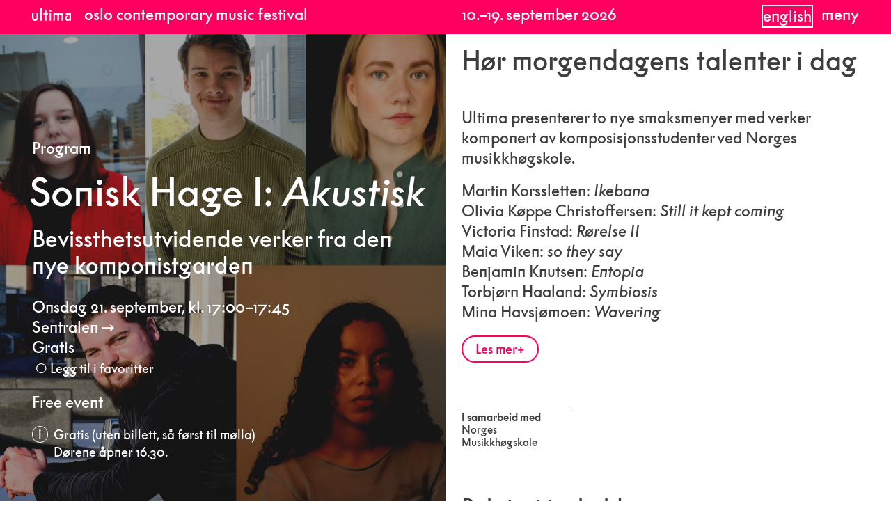

--- FILE ---
content_type: text/html; charset=UTF-8
request_url: https://www.ultima.no/nb/sonisk-hage-i-akustisk
body_size: 6884
content:
<!doctype html>
<html lang="nb">
  <head>
    <title>Sonisk Hage I: Akustisk • ultima • oslo contemporary
      music festival</title>
    <meta charset="utf-8" />
    <meta name="viewport" content="width=device-width, initial-scale=1" />

    <!--<meta name="theme-color" content="#ff4838">-->
    <link rel="icon" href="https://cdn.sanity.io/images/rstxq2k0/production/ad7bfc96302b4a322879a4923f32aa6b94bcbe76-1024x1024.jpg?h=600" />
    <link rel="stylesheet" href="/main.css" />
    <script defer data-domain="ultima.no" src="https://plausible.io/js/plausible.js"></script>
    <script>
      window.plausible =
        window.plausible ||
        function() {
          (window.plausible.q = window.plausible.q || []).push(arguments);
        };
    </script>

    <!-- Cookie consent -->
    <script id="CookieConsent" src="https://policy.app.cookieinformation.com/uc.js" data-culture="NB" data-gcm-version="2.0" type="text/javascript"></script>

    <!-- End cookie consent -->

    <!-- Facebook Pixel injection -->
    <script>
      window.addEventListener(
        "CookieInformationConsentGiven",
        function(event) {
          if (
            CookieInformation.getConsentGivenFor("cookie_cat_marketing")
          ) {
            !(function(f, b, e, v, n, t, s) {
              if (f.fbq) return;
              n = f.fbq = function() {
                n.callMethod ?
                  n.callMethod.apply(n, arguments) :
                  n.queue.push(arguments);
              };
              if (!f._fbq) f._fbq = n;
              n.push = n;
              n.loaded = !0;
              n.version = "2.0";
              n.queue = [];
              t = b.createElement(e);
              t.async = !0;
              t.src = v;
              s = b.getElementsByTagName(e)[0];
              s.parentNode.insertBefore(t, s);
            })(
              window,
              document,
              "script",
              "https://connect.facebook.net/en_US/fbevents.js",
            );
            fbq("init", "1310859750214157");
            fbq("track", "PageView");
          }
        },
        false,
      );
    </script>

    <!-- End Facebook Pixel injection -->
  </head>
  <body>
    <div class="siteHeader siteHeader--overlay-value-true siteHeader--invert-breakpoint-0-value-true siteHeader--invert-breakpoint-2-value-false siteHeader--invertLogo-value-true">
      <div class="pad pad--gap-value-null pad--top-value--2 pad--bottom-value--2 pad--background-value-false">
        <div class="columns columns--count-breakpoint-0-value-2 columns--debug-value-false columns--reverse-value-false columns--verticalGap-value-0">
          <div class="column column--sticky-value-false column--background-value-false column--halfscreen-value-false column--highZ-value-true column--fullscreen-value-false column--scrollable-value-false column--align-value-start">
            <div class="column__scroller">
              <div class="column__content"><a href="/nb" class="link siteHeader__logo">
                  <div class="stack stack--compact stack--horizontal stack--gap0">
                    <div class="stack__item">
                      <svg xmlns="http://www.w3.org/2000/svg" class="logo" viewBox="0 0 71 22">
                        <title>Ultima</title>
                        <g>
                          <path d="M38.841 8.292v13.35h2.832V11H46.4v10.662h2.832V11h4.726v10.662h2.832V8.312H38.841zm-7.108 13.369h2.832V8.311h-2.832zM33.14 6.242a1.956 1.956 0 1 0-1.95-1.956 1.976 1.976 0 0 0 1.95 1.956m-9.771 15.419H26.2V10.925h2.794V8.311H26.2V3.1h-2.832v5.209h-2.419v2.614h2.419zm-8.158 0h2.832V0H15.21zm-9.621.338a5.739 5.739 0 0 0 4.107-1.617 5.336 5.336 0 0 0 1.463-4.062V8.31H8.328v7.9a2.856 2.856 0 0 1-.694 2.256 2.809 2.809 0 0 1-2.063.809 2.634 2.634 0 0 1-2.757-3.065v-7.9H0v8.01a5.408 5.408 0 0 0 1.463 4.062 5.818 5.818 0 0 0 4.126 1.617" />
                          <path d="M61.381 8.224v2.721h6.8v6.349c0 1.3-1.228 2.154-2.929 2.154a2.071 2.071 0 1 1 0-4.12v-2.551h-.17c-2.967 0-5.064 1.909-5.064 4.592a4.6 4.6 0 0 0 4.913 4.611 5.183 5.183 0 0 0 3.364-1.172v.831h2.7V8.224z" />
                        </g>
                      </svg>
                    </div>
                    <div class="stack__item"><span class="text text--antialiased tagline hide-on-mobile">oslo contemporary 
music festival</span></div>
                  </div>
                </a></div>
            </div>
          </div>
          <div class="column column--sticky-value-false column--background-value-false column--halfscreen-value-false column--highZ-value-false column--fullscreen-value-false column--scrollable-value-false column--align-value-start">
            <div class="column__scroller">
              <div class="column__content">
                <div class="stack stack--justifySpaceBetween stack--horizontal">
                  <div class="stack__item"><a title="Program 10.–19. september 2026" href="/nb/festival-2026" class="link">
                      <div class="text text--antialiased hide-on-mobile">10.–19. september 2026</div>
                    </a></div>
                  <div class="stack__item">
                    <div class="stack stack--justifyEnd stack--horizontal stack--gap-1">
                      <div class="stack__item">
                        <div class="text text--antialiased text--lower-case">
                          <nav>
                            <p class="localePicker--item">
                              <a title="English" href="/en/sonisk-hage-sonic-garden-i-acoustic" class="link">English</a>
                            </p>
                          </nav>
                        </div>
                      </div>
                      <div class="stack__item">
                        <div id="main-navigation" class="navigation">
                          <template class="navigation__show-button-template">
                            <div class="navigation__show-button text--antialiased">
                              <a href="#" class="link">meny</a>
                            </div>
                          </template>
                          <nav class="navigation__menu navigation__menu--hidden">
                            <div class="pad pad--gap-value-0 pad--top-value--2 pad--left-value-null pad--right-value-null pad--background-value-false">
                              <template class="navigation__hide-button-template">
                                <div class="navigation__hide-button text--antialiased">
                                  <a href="#" class="link">lukk</a>
                                </div>
                              </template>
                            </div>
                            <div class="navigation__click-outside" title="lukk"></div>
                            <div class="navigation__festival-dates hide-on-desktop">
                              10.–19. september 2026
                            </div>
                            <div class="stack stack--compact stack--vertical stack--gap0">
                              <div class="stack__item">
                                <ul class="navigation__list navigation__list--large">
                                  <li class="navigation__list-item navigation__list-item--large">
                                    <a href="/nb/nyheter" class="link">Nyheter</a>
                                  </li>
                                  <li class="navigation__list-item navigation__list-item--large">
                                    <a href="/nb/ultima-extra-2025" class="link">Ultima Extra</a>
                                  </li>
                                  <li class="navigation__list-item navigation__list-item--large">
                                    <a href="/nb/om" class="link">Om Ultima</a>
                                  </li>
                                </ul>
                              </div>
                              <div class="stack__item">
                                <ul class="navigation__list">
                                  <li class="navigation__list-item">
                                    <a href="/nb/ultimate" class="link">ultiMATE</a>
                                  </li>
                                  <li class="navigation__list-item">
                                    <a href="/nb/programarkiv" class="link">Programarkiv</a>
                                  </li>
                                  <li class="navigation__list-item">
                                    <a href="/nb/podkast" class="link">Podkast</a>
                                  </li>
                                  <li class="navigation__list-item">
                                    <a href="/nb/for-artister" class="link">For artister</a>
                                  </li>
                                  <li class="navigation__list-item">
                                    <a href="/nb/presse" class="link">Presse</a>
                                  </li>
                                  <li class="navigation__list-item">
                                    <a href="/nb/formidling-og-samfunn" class="link">Formidling & samfunn</a>
                                  </li>
                                  <li class="navigation__list-item">
                                    <a href="/nb/praktisk-info" class="link">Praktisk info</a>
                                  </li>
                                  <li class="navigation__list-item">
                                    <a href="/nb/kontakt" class="link">Kontakt oss</a>
                                  </li>
                                  <li class="navigation__list-item">
                                    <nav>
                                      <p class="localePicker--item">
                                        <a title="English" href="/en/sonisk-hage-sonic-garden-i-acoustic" class="link">English</a>
                                      </p>
                                    </nav>
                                  </li>
                                </ul>
                              </div>
                            </div>
                          </nav>
                          <script type="module">
                            import navigation from "/assets/navigation.js";
                            navigation({
                              id: "main-navigation",
                            });
                          </script>
                        </div>
                      </div>
                    </div>
                  </div>
                </div>
              </div>
            </div>
          </div>
        </div>
      </div>
    </div>
    <div class="stack stack--compact stack--vertical stack--gap0">
      <div class="stack__item">
        <div class="columns columns--count-breakpoint-0-value-1 columns--count-breakpoint-2-value-2 columns--debug-value-false columns--reverse-value-false columns--verticalGap-value-0">
          <div class="column column--sticky-breakpoint-0-value-false column--sticky-breakpoint-2-value-true column--background-value-false column--halfscreen-value-false column--highZ-value-false column--fullscreen-breakpoint-0-value-false column--fullscreen-breakpoint-2-value-true column--scrollable-breakpoint-0-value-false column--scrollable-breakpoint-2-value-true column--align-value-end">
            <div class="column__backdrop">
              <div id="two-up-layout-slideshow" class="slideshow slideshow--cover-value-true" data-initial="0" data-item-class="slideshow__item" data-active-class="slideshow__item--active" data-current-class="slideshow__item--current">
                <div class="slideshow__item">
                  <figure class="figure">
                    <picture class="picture picture--background picture--overlay picture--overlay--type-bottom picture--cover">
                      <source srcset="https://cdn.sanity.io/images/rstxq2k0/production/b02cc8c3d3e8cdea740940de0cb69606fc19fb2b-1200x1200.jpg?w=1600&dpr=2 2x" />
                      <source srcset="https://cdn.sanity.io/images/rstxq2k0/production/b02cc8c3d3e8cdea740940de0cb69606fc19fb2b-1200x1200.jpg?w=1600&dpr=3 3x" />
                      <img class="picture__image picture__image--cover" loading="lazy" src="https://cdn.sanity.io/images/rstxq2k0/production/b02cc8c3d3e8cdea740940de0cb69606fc19fb2b-1200x1200.jpg?w=1600" />
                    </picture>
                  </figure>
                </div>
                <script type="module">
                  import slideshow from "/assets/slideshow.js";
                  slideshow({
                    id: "two-up-layout-slideshow",
                  });
                </script>
              </div>
            </div>
            <div class="column__scroller">
              <div class="column__content">
                <div class="pad pad--gap-value-null pad--top-breakpoint-0-value-halfViewport pad--top-breakpoint-2-value-3 pad--bottom-breakpoint-0-value-0 pad--bottom-breakpoint-2-value-2 pad--background-value-false">
                  <div class="invert">
                    <div class="stack stack--justifySpaceBetween stack--alignStart stack--horizontal stack--gap0">
                      <div class="stack__item">
                        <div class="stack stack--compact stack--vertical">
                          <div class="stack__item">
                            <div class="stack stack--compact stack--vertical stack--gap0">
                              <div class="stack__item"><a href="/nb/festivalprogram-2022" class="link">Program</a></div>
                              <div class="stack__item">
                                <div class="stack stack--compact stack--vertical stack--gap1">
                                  <div class="stack__item">
                                    <div class="stack stack--compact stack--vertical stack--gap1">
                                      <div class="stack__item">
                                        <div class="stack stack--compact stack--vertical stack--gap0">
                                          <div class="stack__item">
                                            <h1 class="heading heading--semanticLevel-1 heading--visualLevel-1">Sonisk Hage I: <i> Akustisk</i></h1>
                                          </div>
                                          <div class="stack__item">
                                            <h2 class="heading heading--semanticLevel-2 heading--visualLevel-2">Bevissthetsutvidende verker fra den nye komponistgarden</h2>
                                          </div>
                                        </div>
                                      </div>
                                      <div class="stack__item">
                                        <div class="stack stack--compact stack--vertical">
                                          <div class="stack__item">
                                            <div class="stack stack--compact stack--vertical">
                                              <div class="stack__item">
                                                <span class="text">Onsdag 21. september</span>,
                                                <span class="text">kl. 17:00–17:45</span>
                                              </div>
                                            </div>
                                          </div>
                                          <div class="stack__item"><a href="/nb/sentralen" class="link link--internalIndicator link--highlighted">Sentralen</a></div>
                                          <div class="stack__item">Gratis</div>
                                          <div class="stack__item">
                                            <form id="c0d9da71-9218-43a7-aec3-1aa59f509f21" class="favoriteAction">
                                              <label class="checkboxPill checkboxPill--favorite-value-true checkboxPill--invert-value-true">
                                                <input type="checkbox" class="checkboxPill__input" name="favorite" />
                                                <span class="checkboxPill__label"> Legg til i favoritter </span>
                                              </label>
                                            </form>
                                            <script type="module">
                                              import favoriteAction from "/assets/favoriteAction.js";
                                              favoriteAction({
                                                id: "c0d9da71-9218-43a7-aec3-1aa59f509f21",
                                              });
                                            </script>
                                          </div>
                                        </div>
                                      </div>
                                    </div>
                                  </div>
                                </div>
                              </div>
                              <div class="stack__item">
                                <div class="stack stack--compact stack--vertical stack--gap0">
                                  <div class="stack__item">Free event</div>
                                  <div class="stack__item">
                                    <div class="notice">
                                      <div class="notice__content">
                                        <div class="portableText">
                                          <p class="portableText__paragraph">Gratis (uten billett, så først til mølla)<br>Dørene åpner 16.30.</p>
                                        </div>
                                      </div>
                                    </div>
                                  </div>
                                </div>
                              </div>
                            </div>
                          </div>
                          <div class="stack__item">
                            <div id="slideshow-caption">
                              <template>
                                <div class="pad pad--gap-value-null pad--top-value--1 pad--background-value-false">
                                  <div class="text text--muted text--smaller">
                                    <div data-content />
                                  </div>
                                </div>
                              </template>
                              <script type="module">
                                import slideshowCaption from "/assets/slideshowCaption.js";
                                slideshowCaption({
                                  id: "slideshow-caption",
                                  slideshowId: "two-up-layout-slideshow",
                                });
                              </script>
                            </div>
                          </div>
                        </div>
                      </div>
                    </div>
                  </div>
                </div>
              </div>
            </div>
          </div>
          <div class="column column--sticky-value-false column--background-value-true column--halfscreen-value-false column--highZ-value-false column--fullscreen-value-false column--scrollable-value-false column--align-value-start pad-top">
            <div class="column__scroller">
              <div class="column__content">
                <div class="pad pad--gap-value-null pad--top-breakpoint-0-value--3 pad--top-breakpoint-2-value-0 pad--bottom-value-2 pad--background-value-false">
                  <div class="stack stack--compact stack--vertical stack--gap3">
                    <div class="stack__item">
                      <div class="stack stack--compact stack--vertical">
                        <div class="stack__item">
                          <div class="stack stack--compact stack--vertical stack--gap4">
                            <div class="stack__item">
                              <div class="stack stack--compact stack--vertical stack--gap3">
                                <div class="stack__item">
                                  <div class="stack stack--compact stack--vertical stack--gap3">
                                    <div class="stack__item">
                                      <div class="portableText">
                                        <div class="stack stack--compact stack--vertical stack--gap0">
                                          <div class="stack__item">
                                            <div>
                                              <p class="portableText__introduction">Hør morgendagens talenter i dag</p>
                                              <p class="portableText__paragraph">Ultima presenterer to nye smaksmenyer med verker komponert av komposisjonsstudenter ved Norges musikkhøgskole. </p>
                                              <p class="portableText__paragraph">Martin Korssletten: <em>Ikebana</em><br>Olivia Køppe Christoffersen:<em> Still it kept coming</em><br>Victoria Finstad:<em> Rørelse II</em><br>Maia Viken: <em>so they say</em><br>Benjamin Knutsen: <em>Entopia</em><br>Torbjørn Haaland: <em>Symbiosis</em><br>Mina Havsjømoen: <em>Wavering</em></p>
                                            </div>
                                          </div>
                                          <div class="stack__item">
                                            <div class="toggleMore" id="toggle_MTc2ODQ2NjA5MzM2OC45OTcz">
                                              <div class="toggleMore__content">
                                                <div>
                                                  <p class="portableText__paragraph">I denne første av to konserter (se også 23.9.) presenterer unge komponister nye verker for første gang til publikum. Dagens program byr på musikk skrevet for og fremført på akustiske instrumenter og andre objekter.</p>
                                                  <p class="portableText__paragraph">Oppdag hvordan våre yngste komponisttalenter hører verden, og hvordan kommende generasjoners musikk vil høres ut.</p>
                                                  <p class="portableText__paragraph">Mer om verkene <a class="link link--external link--externalIndicator portableText__link link--decoration" href="https://nmh.no/konserter/sonisk-ultima-akustisk">her</a></p>
                                                </div>
                                              </div>
                                              <template class="toggleMore__expandButtonTemplate">
                                                <div class="toggleMore__expandButton">
                                                  <button class="inlineButton inlineButton--expand">Les mer</button>
                                                </div>
                                              </template>
                                              <template class="toggleMore__contractButtonTemplate">
                                                <div class="toggleMore__contractButton">
                                                  <button class="inlineButton inlineButton--contract">Les mindre</button>
                                                </div>
                                              </template>
                                            </div>
                                            <script type="module">
                                              import toggleMore from "/assets/toggleMore.js";
                                              toggleMore({
                                                id: "toggle_MTc2ODQ2NjA5MzM2OC45OTcz",
                                              });
                                            </script>
                                          </div>
                                        </div>
                                      </div>
                                    </div>
                                    <div class="stack__item">
                                      <div class="stack stack--compact stack--vertical stack--gap1 text--smaller">
                                        <div class="stack__item">
                                          <div class="columns columns--count-breakpoint-0-value-2 columns--count-breakpoint-4-value-3 columns--debug-value-false columns--reverse-value-false columns--verticalGap-value-0">
                                            <div class="column column--sticky-value-false column--background-value-false column--halfscreen-value-false column--highZ-value-false column--fullscreen-value-false column--scrollable-value-false column--align-value-start">
                                              <div class="column__scroller">
                                                <div class="column__content">
                                                  <div class="stack stack--compact stack--vertical border-top">
                                                    <div class="stack__item">
                                                      <h3 class="heading heading--semanticLevel-3 heading--visualLevel-3">I samarbeid med</h3>
                                                    </div>
                                                    <div class="stack__item">
                                                      <ul class="credits__toList">
                                                        <li>Norges Musikkhøgskole </li>
                                                      </ul>
                                                    </div>
                                                  </div>
                                                </div>
                                              </div>
                                            </div>
                                          </div>
                                        </div>
                                      </div>
                                    </div>
                                  </div>
                                </div>
                              </div>
                            </div>
                          </div>
                        </div>
                      </div>
                    </div>
                    <div class="stack__item">
                      <div class="stack stack--compact stack--vertical stack--gap0">
                        <div class="stack__item">
                          <h2 class="heading heading--semanticLevel-2 heading--visualLevel-2">Relatert innhold</h2>
                        </div>
                        <div class="stack__item">
                          <div class="columns columns--count-breakpoint-0-value-1 columns--count-breakpoint-2-value-2 columns--debug-value-false columns--reverse-value-false columns--verticalGap-value-0">
                            <div class="column column--sticky-value-false column--background-value-false column--halfscreen-value-false column--highZ-value-false column--fullscreen-value-false column--scrollable-value-false column--align-value-start">
                              <div class="column__scroller">
                                <div class="column__content"><a href="/nb/sonisk-hage-ii-elektroakustisk" class="cardLink cardLink--external-value-false cardLink--arrow-value-true">
                                    <div class="cardLink__content">
                                      <div class="stack stack--compact stack--vertical stack--gap-3">
                                        <div class="stack__item">
                                          <div class="text">Sonisk Hage II: Elektroakustisk</div>
                                        </div>
                                      </div>
                                    </div>
                                    <picture class="picture picture--background picture--overlay picture--overlayHover cardLink__picture">
                                      <source srcset="https://cdn.sanity.io/images/rstxq2k0/production/b45885650e55ded58de08311a0280b6111a4c42e-1200x1200.jpg?rect=0,199,1200,801&w=640&h=427&dpr=2 2x" />
                                      <source srcset="https://cdn.sanity.io/images/rstxq2k0/production/b45885650e55ded58de08311a0280b6111a4c42e-1200x1200.jpg?rect=0,199,1200,801&w=640&h=427&dpr=3 3x" />
                                      <img class="picture__image picture__image--aspect picture__image--aspect-landscape" loading="lazy" src="https://cdn.sanity.io/images/rstxq2k0/production/b45885650e55ded58de08311a0280b6111a4c42e-1200x1200.jpg?rect=0,199,1200,801&w=640&h=427" />
                                    </picture>
                                  </a></div>
                              </div>
                            </div>
                          </div>
                        </div>
                      </div>
                    </div>
                    <div class="stack__item">
                      <div class="stack stack--compact stack--vertical stack--gap0">
                        <div class="stack__item"><a href="/nb/festivalprogram-2022" class="link blockLink blockLink--small-value-false blockLink--tall-value-false blockLink--background-value-false blockLink--invert-value-false">
                            <div class="blockLink__button">Program</div>
                          </a></div>
                      </div>
                    </div>
                  </div>
                </div>
              </div>
            </div>
          </div>
        </div>
      </div>
    </div>
    <div class="siteFooter siteFooter--.siteFooter-value-true">
      <div class="pad pad--gap-value-null pad--top-value-2 pad--bottom-value-2 pad--background-value-false text--smaller">
        <div class="stack stack--compact stack--vertical stack--gap1">
          <div class="stack__item">
            <div class="columns columns--count-breakpoint-0-value-1 columns--count-breakpoint-1-value-2 columns--count-breakpoint-2-value-4 columns--debug-value-false columns--reverse-value-false columns--verticalGap-value-0">
              <div class="column column--sticky-value-false column--background-value-false column--halfscreen-value-false column--highZ-value-false column--fullscreen-value-false column--scrollable-value-false column--align-value-start">
                <div class="column__scroller">
                  <div class="column__content">
                    <div class="portableText">
                      <div>
                        <h3 class="heading--visualLevel-3 portableText__heading--visualLevel-3">Besøksadresse</h3>
                        <p class="portableText__paragraph">Ultima<br>Øvre Slottsgate 3<br>0157 Oslo</p>
                        <h3 class="heading--visualLevel-3 portableText__heading--visualLevel-3">Postadresse</h3>
                        <p class="portableText__paragraph">Ultima c/o Sentralen<br>Postboks 183 Sentrum<br>0102 Oslo</p>
                        <h3 class="heading--visualLevel-3 portableText__heading--visualLevel-3">Kontakt oss</h3>
                        <p class="portableText__paragraph"><a class="link link--external link--externalIndicator portableText__link link--decoration" href="mailto:info@ultima.no" target="_blank" rel="noreferer noopener">info@ultima.no</a></p>
                        <h3 class="heading--visualLevel-3 portableText__heading--visualLevel-3">Vårt galleri</h3>
                        <p class="portableText__paragraph"><a class="link link--external link--externalIndicator portableText__link link--decoration" href="https://www.flickr.com/photos/39227677@N06/albums/" target="_blank" rel="noreferer noopener">Besøk vår Flickr.</a></p>
                        <h3 class="heading--visualLevel-3 portableText__heading--visualLevel-3">Les vår</h3>
                        <p class="portableText__paragraph"><a class="link link--decoration portableText__link" href="/nb/personvern">Personvernerklæring</a></p>
                        <p class="portableText__paragraph"><a class="link link--decoration portableText__link" href="/nb/informasjonskapsler">Erklæring om informasjonskapsler</a></p>
                      </div>
                    </div>
                  </div>
                </div>
              </div>
              <div class="column column--sticky-value-false column--background-value-false column--halfscreen-value-false column--highZ-value-false column--fullscreen-value-false column--scrollable-value-false column--align-value-start">
                <div class="column__scroller">
                  <div class="column__content">
                    <div class="stack stack--compact stack--vertical">
                      <div class="stack__item">
                        <h2 class="heading heading--semanticLevel-2 heading--visualLevel-3">Sosiale medier</h2>
                      </div>
                      <div class="stack__item">
                        <div class="stack stack--compact stack--vertical">
                          <div class="stack__item"><a href="https://www.facebook.com/ultimaoslo/" class="link link--external link--externalIndicator" rel="noreferer noopener" target="_blank">Facebook</a></div>
                          <div class="stack__item"><a href="https://www.instagram.com/ultimafestivalen/" class="link link--external link--externalIndicator" rel="noreferer noopener" target="_blank">Instagram</a></div>
                        </div>
                      </div>
                    </div>
                  </div>
                </div>
              </div>
              <div class="column column--sticky-value-false column--background-value-false column--halfscreen-value-false column--highZ-value-false column--fullscreen-value-false column--scrollable-value-false column--align-value-start">
                <div class="column__scroller">
                  <div class="column__content">
                    <div class="stack stack--compact stack--vertical">
                      <div class="stack__item">
                        <h2 class="heading heading--semanticLevel-2 heading--visualLevel-3">Nyhetsbrev</h2>
                      </div>
                      <div class="stack__item">
                        <form class="footer-newsletter" action="https://ultima.us5.list-manage.com/subscribe/post?u=a67dace6dd6ad5bc56ae46587&amp;id=cbe3844d94&amp;f_id=003546edf0" method="post" name="mc-embedded-subscribe-form" target="_blank" novalidate="">
                          <input type="email" class="input-newsletter" name="EMAIL" placeholder="Din e-postadresse" required />
                          <div class="visually-hidden" aria-hidden="true">
                            <input type="text" name="b_a67dace6dd6ad5bc56ae46587_cbe3844d94" tabindex="-1" />
                          </div>
                          <div class="hidden-until-form-focus">
                            <button class="inlineButton" type="submit">Meld deg på</button>
                          </div>
                        </form>
                      </div>
                    </div>
                  </div>
                </div>
              </div>
              <div class="column column--sticky-value-false column--background-value-false column--halfscreen-value-false column--highZ-value-false column--fullscreen-value-false column--scrollable-value-false column--align-value-start">
                <div class="column__scroller">
                  <div class="column__content">
                    <div class="stack stack--compact stack--vertical">
                      <div class="stack__item">
                        <h2 class="heading heading--semanticLevel-2 heading--visualLevel-3">Bytt språk</h2>
                      </div>
                      <div class="stack__item">
                        <nav>
                          <p class="localePicker--item">
                            <a title="Norsk" href="/nb/sonisk-hage-i-akustisk" class="link link--highlighted">Norsk</a>
                          </p>
                          <p class="localePicker--item">
                            <a title="English" href="/en/sonisk-hage-sonic-garden-i-acoustic" class="link">English</a>
                          </p>
                        </nav>
                      </div>
                    </div>
                  </div>
                </div>
              </div>
            </div>
          </div>
          <div class="stack__item">
            <div class="columns columns--count-breakpoint-0-value-1 columns--debug-value-false columns--reverse-value-false columns--verticalGap-value-0">
              <div class="column column--sticky-value-false column--background-value-false column--halfscreen-value-false column--highZ-value-false column--fullscreen-value-false column--scrollable-value-false column--align-value-start">
                <div class="column__scroller">
                  <div class="column__content">
                    <h2 class="heading heading--semanticLevel-2 heading--visualLevel-3">Delfinansert av</h2>
                  </div>
                </div>
              </div>
            </div>
          </div>
          <div class="stack__item">
            <div class="columns columns--count-breakpoint-0-value-2 columns--count-breakpoint-1-value-4 columns--count-breakpoint-2-value-6 columns--count-breakpoint-4-value-8 columns--debug-value-false columns--reverse-value-false columns--verticalGap-value-0">
              <div class="column column--sticky-value-false column--background-value-false column--halfscreen-value-false column--highZ-value-false column--fullscreen-value-false column--scrollable-value-false column--align-value-start siteFooter__logo-column">
                <div class="column__scroller">
                  <div class="column__content">
                    <div>
                      <a href="https://www.kulturdirektoratet.no/norsk-kulturfond" class="link link--external credits__link credits__link--withLogo" rel="noreferer noopener" target="_blank">
                        <picture class="siteFooter__picture">
                          <source srcset="https://cdn.sanity.io/images/rstxq2k0/production/ea92bd56c4fbf5bb61d09fc9da9c3a73acf23fdf-4550x1200.jpg?dpr=2 2x" />
                          <source srcset="https://cdn.sanity.io/images/rstxq2k0/production/ea92bd56c4fbf5bb61d09fc9da9c3a73acf23fdf-4550x1200.jpg?dpr=3 3x" />
                          <img class="siteFooter__sb-logo" src="https://cdn.sanity.io/images/rstxq2k0/production/ea92bd56c4fbf5bb61d09fc9da9c3a73acf23fdf-4550x1200.jpg" alt="Kulturrådet" />
                        </picture>
                      </a>
                    </div>
                  </div>
                </div>
              </div>
              <div class="column column--sticky-value-false column--background-value-false column--halfscreen-value-false column--highZ-value-false column--fullscreen-value-false column--scrollable-value-false column--align-value-start siteFooter__logo-column">
                <div class="column__scroller">
                  <div class="column__content">
                    <div>
                      <a href="https://www.oslo.kommune.no/" class="link link--external credits__link credits__link--withLogo" rel="noreferer noopener" target="_blank">
                        <picture class="siteFooter__picture">
                          <source srcset="https://cdn.sanity.io/images/rstxq2k0/production/72be2c52ca4ef112a1c19be6132049fa3e3f04d9-850x579.png?dpr=2 2x" />
                          <source srcset="https://cdn.sanity.io/images/rstxq2k0/production/72be2c52ca4ef112a1c19be6132049fa3e3f04d9-850x579.png?dpr=3 3x" />
                          <img class="siteFooter__sb-logo" src="https://cdn.sanity.io/images/rstxq2k0/production/72be2c52ca4ef112a1c19be6132049fa3e3f04d9-850x579.png" alt="Oslo kommune" />
                        </picture>
                      </a>
                    </div>
                  </div>
                </div>
              </div>
              <div class="column column--sticky-value-false column--background-value-false column--halfscreen-value-false column--highZ-value-false column--fullscreen-value-false column--scrollable-value-false column--align-value-start siteFooter__logo-column">
                <div class="column__scroller">
                  <div class="column__content">
                    <div>
                      <a href="https://sparebankstiftelsen.no/" class="link link--external credits__link credits__link--withLogo" rel="noreferer noopener" target="_blank">
                        <picture class="siteFooter__picture">
                          <source srcset="https://cdn.sanity.io/images/rstxq2k0/production/ad353bfe5048ce57d00c1e5d07889bca6791e87d-1820x1580.png?dpr=2 2x" />
                          <source srcset="https://cdn.sanity.io/images/rstxq2k0/production/ad353bfe5048ce57d00c1e5d07889bca6791e87d-1820x1580.png?dpr=3 3x" />
                          <img class="siteFooter__sb-logo" src="https://cdn.sanity.io/images/rstxq2k0/production/ad353bfe5048ce57d00c1e5d07889bca6791e87d-1820x1580.png" alt="Sparebankstiftelsen DNB" />
                        </picture>
                      </a>
                    </div>
                  </div>
                </div>
              </div>
              <div class="column column--sticky-value-false column--background-value-false column--halfscreen-value-false column--highZ-value-false column--fullscreen-value-false column--scrollable-value-false column--align-value-start siteFooter__logo-column">
                <div class="column__scroller">
                  <div class="column__content">
                    <div>
                      <a href="https://www.regjeringen.no/no/dep/ud/id833/" class="link link--external credits__link credits__link--withLogo" rel="noreferer noopener" target="_blank">
                        <picture class="siteFooter__picture">
                          <source srcset="https://cdn.sanity.io/images/rstxq2k0/production/18091bc56844e495b672a9d75af49caf5db06933-808x356.jpg?dpr=2 2x" />
                          <source srcset="https://cdn.sanity.io/images/rstxq2k0/production/18091bc56844e495b672a9d75af49caf5db06933-808x356.jpg?dpr=3 3x" />
                          <img class="siteFooter__sb-logo" src="https://cdn.sanity.io/images/rstxq2k0/production/18091bc56844e495b672a9d75af49caf5db06933-808x356.jpg" alt="Utenriksdepartementet" />
                        </picture>
                      </a>
                    </div>
                  </div>
                </div>
              </div>
              <div class="column column--sticky-value-false column--background-value-false column--halfscreen-value-false column--highZ-value-false column--fullscreen-value-false column--scrollable-value-false column--align-value-start siteFooter__logo-column">
                <div class="column__scroller">
                  <div class="column__content">
                    <div>
                      <a href="https://ulysses-platform.eu/" class="link link--external credits__link credits__link--withLogo" rel="noreferer noopener" target="_blank">
                        <picture class="siteFooter__picture">
                          <source srcset="https://cdn.sanity.io/images/rstxq2k0/production/0025870e1f02caec1a9079a3fa750b5b682161b5-1920x890.svg?dpr=2 2x" />
                          <source srcset="https://cdn.sanity.io/images/rstxq2k0/production/0025870e1f02caec1a9079a3fa750b5b682161b5-1920x890.svg?dpr=3 3x" />
                          <img class="siteFooter__sb-logo" src="https://cdn.sanity.io/images/rstxq2k0/production/0025870e1f02caec1a9079a3fa750b5b682161b5-1920x890.svg" alt="Den europeiske union som del av ULYSSES-plattformen" />
                        </picture>
                      </a>
                    </div>
                  </div>
                </div>
              </div>
              <div class="column column--sticky-value-false column--background-value-false column--halfscreen-value-false column--highZ-value-false column--fullscreen-value-false column--scrollable-value-false column--align-value-start siteFooter__logo-column">
                <div class="column__scroller">
                  <div class="column__content">
                    <div>
                      <a href="https://culture.ec.europa.eu/creative-europe" class="link link--external credits__link credits__link--withLogo" rel="noreferer noopener" target="_blank">
                        <picture class="siteFooter__picture">
                          <source srcset="https://cdn.sanity.io/images/rstxq2k0/production/da2d33b1e202edbaa08fdd235f1a13650f5c9081-4330x891.jpg?dpr=2 2x" />
                          <source srcset="https://cdn.sanity.io/images/rstxq2k0/production/da2d33b1e202edbaa08fdd235f1a13650f5c9081-4330x891.jpg?dpr=3 3x" />
                          <img class="siteFooter__sb-logo" src="https://cdn.sanity.io/images/rstxq2k0/production/da2d33b1e202edbaa08fdd235f1a13650f5c9081-4330x891.jpg" alt="EU" />
                        </picture>
                      </a>
                    </div>
                  </div>
                </div>
              </div>
              <div class="column column--sticky-value-false column--background-value-false column--halfscreen-value-false column--highZ-value-false column--fullscreen-value-false column--scrollable-value-false column--align-value-start siteFooter__logo-column">
                <div class="column__scroller">
                  <div class="column__content">
                    <div>
                      <a href="https://musicnorway.no/" class="link link--external credits__link credits__link--withLogo" rel="noreferer noopener" target="_blank">
                        <picture class="siteFooter__picture">
                          <source srcset="https://cdn.sanity.io/images/rstxq2k0/production/a2b67fce196c9e446a7b4f42c7771a32ec27b413-443x62.gif?dpr=2 2x" />
                          <source srcset="https://cdn.sanity.io/images/rstxq2k0/production/a2b67fce196c9e446a7b4f42c7771a32ec27b413-443x62.gif?dpr=3 3x" />
                          <img class="siteFooter__sb-logo" src="https://cdn.sanity.io/images/rstxq2k0/production/a2b67fce196c9e446a7b4f42c7771a32ec27b413-443x62.gif" alt="Music Norway" />
                        </picture>
                      </a>
                    </div>
                  </div>
                </div>
              </div>
              <div class="column column--sticky-value-false column--background-value-false column--halfscreen-value-false column--highZ-value-false column--fullscreen-value-false column--scrollable-value-false column--align-value-start siteFooter__logo-column">
                <div class="column__scroller">
                  <div class="column__content">
                    <div>
                      <a href="https://www.evs-musikstiftung.ch/en" class="link link--external credits__link credits__link--withLogo" rel="noreferer noopener" target="_blank">
                        <picture class="siteFooter__picture">
                          <source srcset="https://cdn.sanity.io/images/rstxq2k0/production/34d98b02ef1ed6a319983e5d082149a25dab877b-342x122.png?dpr=2 2x" />
                          <source srcset="https://cdn.sanity.io/images/rstxq2k0/production/34d98b02ef1ed6a319983e5d082149a25dab877b-342x122.png?dpr=3 3x" />
                          <img class="siteFooter__sb-logo" src="https://cdn.sanity.io/images/rstxq2k0/production/34d98b02ef1ed6a319983e5d082149a25dab877b-342x122.png" alt="Ernst von Siemens Musikstiftung" />
                        </picture>
                      </a>
                    </div>
                  </div>
                </div>
              </div>
              <div class="column column--sticky-value-false column--background-value-false column--halfscreen-value-false column--highZ-value-false column--fullscreen-value-false column--scrollable-value-false column--align-value-start siteFooter__logo-column">
                <div class="column__scroller">
                  <div class="column__content">
                    <div>
                      <a href="https://prohelvetia.ch/en" class="link link--external credits__link credits__link--withLogo" rel="noreferer noopener" target="_blank">
                        <picture class="siteFooter__picture">
                          <source srcset="https://cdn.sanity.io/images/rstxq2k0/production/25300baf89a5895452ac11592edf2efce0a26fbd-207x77.svg?dpr=2 2x" />
                          <source srcset="https://cdn.sanity.io/images/rstxq2k0/production/25300baf89a5895452ac11592edf2efce0a26fbd-207x77.svg?dpr=3 3x" />
                          <img class="siteFooter__sb-logo" src="https://cdn.sanity.io/images/rstxq2k0/production/25300baf89a5895452ac11592edf2efce0a26fbd-207x77.svg" alt="Pro Helvetia" />
                        </picture>
                      </a>
                    </div>
                  </div>
                </div>
              </div>
              <div class="column column--sticky-value-false column--background-value-false column--halfscreen-value-false column--highZ-value-false column--fullscreen-value-false column--scrollable-value-false column--align-value-start siteFooter__logo-column">
                <div class="column__scroller">
                  <div class="column__content">
                    <div>
                      <a href="https://www.goethe.de/ins/no/de/index.html" class="link link--external credits__link credits__link--withLogo" rel="noreferer noopener" target="_blank">
                        <picture class="siteFooter__picture">
                          <source srcset="https://cdn.sanity.io/images/rstxq2k0/production/212d3be50541431a72333581f5ce622dd85bc3e3-5046x2362.png?dpr=2 2x" />
                          <source srcset="https://cdn.sanity.io/images/rstxq2k0/production/212d3be50541431a72333581f5ce622dd85bc3e3-5046x2362.png?dpr=3 3x" />
                          <img class="siteFooter__sb-logo" src="https://cdn.sanity.io/images/rstxq2k0/production/212d3be50541431a72333581f5ce622dd85bc3e3-5046x2362.png" alt="Goethe-Institut" />
                        </picture>
                      </a>
                    </div>
                  </div>
                </div>
              </div>
              <div class="column column--sticky-value-false column--background-value-false column--halfscreen-value-false column--highZ-value-false column--fullscreen-value-false column--scrollable-value-false column--align-value-start siteFooter__logo-column">
                <div class="column__scroller">
                  <div class="column__content">
                    <div>
                      <a href="https://bergesenstiftelsen.no/" class="link link--external credits__link credits__link--withLogo" rel="noreferer noopener" target="_blank">
                        <picture class="siteFooter__picture">
                          <source srcset="https://cdn.sanity.io/images/rstxq2k0/production/35d5f7db0753528d6b92771cfde93c73e405ff02-1200x475.jpg?dpr=2 2x" />
                          <source srcset="https://cdn.sanity.io/images/rstxq2k0/production/35d5f7db0753528d6b92771cfde93c73e405ff02-1200x475.jpg?dpr=3 3x" />
                          <img class="siteFooter__sb-logo" src="https://cdn.sanity.io/images/rstxq2k0/production/35d5f7db0753528d6b92771cfde93c73e405ff02-1200x475.jpg" alt="Bergesenstiftelsen" />
                        </picture>
                      </a>
                    </div>
                  </div>
                </div>
              </div>
              <div class="column column--sticky-value-false column--background-value-false column--halfscreen-value-false column--highZ-value-false column--fullscreen-value-false column--scrollable-value-false column--align-value-start siteFooter__logo-column">
                <div class="column__scroller">
                  <div class="column__content">
                    <div>
                      <a href="https://www.furestiftelsen.no/" class="link link--external credits__link credits__link--withLogo" rel="noreferer noopener" target="_blank">
                        <picture class="siteFooter__picture">
                          <source srcset="https://cdn.sanity.io/images/rstxq2k0/production/9ff40bf0fd3beccb424bca195e44790c7f058f42-2339x1654.png?dpr=2 2x" />
                          <source srcset="https://cdn.sanity.io/images/rstxq2k0/production/9ff40bf0fd3beccb424bca195e44790c7f058f42-2339x1654.png?dpr=3 3x" />
                          <img class="siteFooter__sb-logo" src="https://cdn.sanity.io/images/rstxq2k0/production/9ff40bf0fd3beccb424bca195e44790c7f058f42-2339x1654.png" alt="Furestiftelsen" />
                        </picture>
                      </a>
                    </div>
                  </div>
                </div>
              </div>
              <div class="column column--sticky-value-false column--background-value-false column--halfscreen-value-false column--highZ-value-false column--fullscreen-value-false column--scrollable-value-false column--align-value-start siteFooter__logo-column">
                <div class="column__scroller">
                  <div class="column__content">
                    <div>
                      <a href="https://www.france.no/" class="link link--external credits__link credits__link--withLogo" rel="noreferer noopener" target="_blank">
                        <picture class="siteFooter__picture">
                          <source srcset="https://cdn.sanity.io/images/rstxq2k0/production/3115e96a6a8dc02b3c99e8662cf9f74433005d09-686x392.png?dpr=2 2x" />
                          <source srcset="https://cdn.sanity.io/images/rstxq2k0/production/3115e96a6a8dc02b3c99e8662cf9f74433005d09-686x392.png?dpr=3 3x" />
                          <img class="siteFooter__sb-logo" src="https://cdn.sanity.io/images/rstxq2k0/production/3115e96a6a8dc02b3c99e8662cf9f74433005d09-686x392.png" alt="Institut français de Norvège" />
                        </picture>
                      </a>
                    </div>
                  </div>
                </div>
              </div>
              <div class="column column--sticky-value-false column--background-value-false column--halfscreen-value-false column--highZ-value-false column--fullscreen-value-false column--scrollable-value-false column--align-value-start siteFooter__logo-column">
                <div class="column__scroller">
                  <div class="column__content">
                    <div>
                      <a href="https://www.vlaanderen.be/en" class="link link--external credits__link credits__link--withLogo" rel="noreferer noopener" target="_blank">
                        <picture class="siteFooter__picture">
                          <source srcset="https://cdn.sanity.io/images/rstxq2k0/production/ea360e6a55c7308f274591548d1de405257b409b-203x85.svg?dpr=2 2x" />
                          <source srcset="https://cdn.sanity.io/images/rstxq2k0/production/ea360e6a55c7308f274591548d1de405257b409b-203x85.svg?dpr=3 3x" />
                          <img class="siteFooter__sb-logo" src="https://cdn.sanity.io/images/rstxq2k0/production/ea360e6a55c7308f274591548d1de405257b409b-203x85.svg" alt="Vlaamse Overheid" />
                        </picture>
                      </a>
                    </div>
                  </div>
                </div>
              </div>
              <div class="column column--sticky-value-false column--background-value-false column--halfscreen-value-false column--highZ-value-false column--fullscreen-value-false column--scrollable-value-false column--align-value-start siteFooter__logo-column">
                <div class="column__scroller">
                  <div class="column__content">
                    <div>
                      <a href="https://visitoslo.com" class="link link--external credits__link credits__link--withLogo" rel="noreferer noopener" target="_blank">
                        <picture class="siteFooter__picture">
                          <source srcset="https://cdn.sanity.io/images/rstxq2k0/production/6284e0d56cf3c1297e5f2acf0e21666b2b5732fe-1480x955.png?dpr=2 2x" />
                          <source srcset="https://cdn.sanity.io/images/rstxq2k0/production/6284e0d56cf3c1297e5f2acf0e21666b2b5732fe-1480x955.png?dpr=3 3x" />
                          <img class="siteFooter__sb-logo" src="https://cdn.sanity.io/images/rstxq2k0/production/6284e0d56cf3c1297e5f2acf0e21666b2b5732fe-1480x955.png" alt="VisitOSLO" />
                        </picture>
                      </a>
                    </div>
                  </div>
                </div>
              </div>
              <div class="column column--sticky-value-false column--background-value-false column--halfscreen-value-false column--highZ-value-false column--fullscreen-value-false column--scrollable-value-false column--align-value-start siteFooter__logo-column">
                <div class="column__scroller">
                  <div class="column__content">
                    <div>
                      <a href="https://www.greenproducers.club/" class="link link--external credits__link credits__link--withLogo" rel="noreferer noopener" target="_blank">
                        <picture class="siteFooter__picture">
                          <source srcset="https://cdn.sanity.io/images/rstxq2k0/production/d3b245aeee19857eab8ac8e48ed95126c35141c5-1080x1080.png?dpr=2 2x" />
                          <source srcset="https://cdn.sanity.io/images/rstxq2k0/production/d3b245aeee19857eab8ac8e48ed95126c35141c5-1080x1080.png?dpr=3 3x" />
                          <img class="siteFooter__sb-logo" src="https://cdn.sanity.io/images/rstxq2k0/production/d3b245aeee19857eab8ac8e48ed95126c35141c5-1080x1080.png" alt="Green Producers Club" />
                        </picture>
                      </a>
                    </div>
                  </div>
                </div>
              </div>
            </div>
          </div>
          <div class="stack__item">
            <div class="columns columns--count-breakpoint-0-value-1 columns--debug-value-false columns--reverse-value-false columns--verticalGap-value-0">
              <div class="column column--sticky-value-false column--background-value-false column--halfscreen-value-false column--highZ-value-false column--fullscreen-value-false column--scrollable-value-false column--align-value-start">
                <div class="column__scroller">
                  <div class="column__content">
                    <h2 class="heading heading--semanticLevel-2 heading--visualLevel-3">Sertifiseringer</h2>
                  </div>
                </div>
              </div>
            </div>
          </div>
          <div class="stack__item">
            <div class="columns columns--count-breakpoint-0-value-2 columns--count-breakpoint-1-value-4 columns--count-breakpoint-2-value-6 columns--count-breakpoint-4-value-8 columns--debug-value-false columns--reverse-value-false columns--verticalGap-value-0">
              <div class="column column--sticky-value-false column--background-value-false column--halfscreen-value-false column--highZ-value-false column--fullscreen-value-false column--scrollable-value-false column--align-value-start siteFooter__logo-column">
                <div class="column__scroller">
                  <div class="column__content">
                    <div>
                      <a href="https://www.miljofyrtarn.no/" class="link link--external credits__link credits__link--withLogo" rel="noreferer noopener" target="_blank">
                        <picture class="siteFooter__picture">
                          <source srcset="https://cdn.sanity.io/images/rstxq2k0/production/2c84eac724a68a077b03de4962800b5581c2decb-3115x1124.png?dpr=2 2x" />
                          <source srcset="https://cdn.sanity.io/images/rstxq2k0/production/2c84eac724a68a077b03de4962800b5581c2decb-3115x1124.png?dpr=3 3x" />
                          <img class="siteFooter__sb-logo" src="https://cdn.sanity.io/images/rstxq2k0/production/2c84eac724a68a077b03de4962800b5581c2decb-3115x1124.png" alt="Miljøfyrtårn" />
                        </picture>
                      </a>
                    </div>
                  </div>
                </div>
              </div>
              <div class="column column--sticky-value-false column--background-value-false column--halfscreen-value-false column--highZ-value-false column--fullscreen-value-false column--scrollable-value-false column--align-value-start siteFooter__logo-column">
                <div class="column__scroller">
                  <div class="column__content">
                    <div>
                      <a href="https://balansemerket.no/" class="link link--external credits__link credits__link--withLogo" rel="noreferer noopener" target="_blank">
                        <picture class="siteFooter__picture">
                          <source srcset="https://cdn.sanity.io/images/rstxq2k0/production/b55675ea16d825d040fe69b27310275afaf843dc-1200x255.png?dpr=2 2x" />
                          <source srcset="https://cdn.sanity.io/images/rstxq2k0/production/b55675ea16d825d040fe69b27310275afaf843dc-1200x255.png?dpr=3 3x" />
                          <img class="siteFooter__sb-logo" src="https://cdn.sanity.io/images/rstxq2k0/production/b55675ea16d825d040fe69b27310275afaf843dc-1200x255.png" alt="Balansemerket" />
                        </picture>
                      </a>
                    </div>
                  </div>
                </div>
              </div>
              <div class="column column--sticky-value-false column--background-value-false column--halfscreen-value-false column--highZ-value-false column--fullscreen-value-false column--scrollable-value-false column--align-value-start siteFooter__logo-column">
                <div class="column__scroller">
                  <div class="column__content">
                    <div>
                      <a href="https://www.ultima.no/nb/tilgjengelighet" class="link link--external credits__link credits__link--withLogo" rel="noreferer noopener" target="_blank">
                        <picture class="siteFooter__picture">
                          <source srcset="https://cdn.sanity.io/images/rstxq2k0/production/93ea86269d56e9c186c018328fe4e96f38f41289-2339x1654.jpg?dpr=2 2x" />
                          <source srcset="https://cdn.sanity.io/images/rstxq2k0/production/93ea86269d56e9c186c018328fe4e96f38f41289-2339x1654.jpg?dpr=3 3x" />
                          <img class="siteFooter__sb-logo" src="https://cdn.sanity.io/images/rstxq2k0/production/93ea86269d56e9c186c018328fe4e96f38f41289-2339x1654.jpg" alt="Tilgjengelighet" />
                        </picture>
                      </a>
                    </div>
                  </div>
                </div>
              </div>
            </div>
          </div>
        </div>
      </div>
    </div>
  </body>
</html>

--- FILE ---
content_type: text/css; charset=UTF-8
request_url: https://www.ultima.no/main.css
body_size: 16238
content:

  
  /*! normalize.css v8.0.1 | MIT License | github.com/necolas/normalize.css */

  /* Document
     ========================================================================== */

  /**
   * 1. Correct the line height in all browsers.
   * 2. Prevent adjustments of font size after orientation changes in iOS.
   */

  html {
    line-height: 1.15; /* 1 */
    -webkit-text-size-adjust: 100%; /* 2 */
  }

  /* Sections
     ========================================================================== */

  /**
   * Remove the margin in all browsers.
   */

  body {
    margin: 0;
  }

  /**
   * Render the 'main' element consistently in IE.
   */

  main {
    display: block;
  }

  /**
   * Correct the font size and margin on 'h1' elements within 'section' and
   * 'article' contexts in Chrome, Firefox, and Safari.
   */

  h1 {
    font-size: 2em;
    margin: 0.67em 0;
  }

  /* Grouping content
     ========================================================================== */

  /**
   * 1. Add the correct box sizing in Firefox.
   * 2. Show the overflow in Edge and IE.
   */

  hr {
    box-sizing: content-box; /* 1 */
    height: 0; /* 1 */
    overflow: visible; /* 2 */
  }

  /**
   * 1. Correct the inheritance and scaling of font size in all browsers.
   * 2. Correct the odd 'em' font sizing in all browsers.
   */

  pre {
    font-family: monospace, monospace; /* 1 */
    font-size: 1em; /* 2 */
  }

  /* Text-level semantics
     ========================================================================== */

  /**
   * Remove the gray background on active links in IE 10.
   */

  a {
    background-color: transparent;
  }

  /**
   * 1. Remove the bottom border in Chrome 57-
   * 2. Add the correct text decoration in Chrome, Edge, IE, Opera, and Safari.
   */

  abbr[title] {
    border-bottom: none; /* 1 */
    text-decoration: underline; /* 2 */
    text-decoration: underline dotted; /* 2 */
  }

  /**
   * Add the correct font weight in Chrome, Edge, and Safari.
   */

  b,
  strong {
    font-weight: bolder;
  }

  /**
   * 1. Correct the inheritance and scaling of font size in all browsers.
   * 2. Correct the odd 'em' font sizing in all browsers.
   */

  code,
  kbd,
  samp {
    font-family: monospace; /* 1 */
    font-size: 1em; /* 2 */
  }

  /**
   * Add the correct font size in all browsers.
   */

  small {
    font-size: 80%;
  }

  /**
   * Prevent 'sub' and 'sup' elements from affecting the line height in
   * all browsers.
   */

  sub,
  sup {
    font-size: 75%;
    line-height: 0;
    position: relative;
    vertical-align: baseline;
  }

  sub {
    bottom: -0.25em;
  }

  sup {
    top: -0.5em;
  }

  /* Embedded content
     ========================================================================== */

  /**
   * Remove the border on images inside links in IE 10.
   */

  img {
    border-style: none;
  }

  /* Forms
     ========================================================================== */

  /**
   * 1. Change the font styles in all browsers.
   * 2. Remove the margin in Firefox and Safari.
   */

  button,
  input,
  optgroup,
  select,
  textarea {
    font-family: inherit; /* 1 */
    font-size: 100%; /* 1 */
    line-height: 1.15; /* 1 */
    margin: 0; /* 2 */
  }

  /**
   * Show the overflow in IE.
   * 1. Show the overflow in Edge.
   */

  button,
  input {
    /* 1 */
    overflow: visible;
  }

  /**
   * Remove the inheritance of text transform in Edge, Firefox, and IE.
   * 1. Remove the inheritance of text transform in Firefox.
   */

  button,
  select {
    /* 1 */
    text-transform: none;
  }

  /**
   * Correct the inability to style clickable types in iOS and Safari.
   */

  button,
  [type="button"],
  [type="reset"],
  [type="submit"] {
    -webkit-appearance: button;
  }

  /**
   * Remove the inner border and padding in Firefox.
   */

  button::-moz-focus-inner,
  [type="button"]::-moz-focus-inner,
  [type="reset"]::-moz-focus-inner,
  [type="submit"]::-moz-focus-inner {
    border-style: none;
    padding: 0;
  }

  /**
   * Restore the focus styles unset by the previous rule.
   */

  button:-moz-focusring,
  [type="button"]:-moz-focusring,
  [type="reset"]:-moz-focusring,
  [type="submit"]:-moz-focusring {
    outline: 1px dotted ButtonText;
  }

  /**
   * Correct the padding in Firefox.
   */

  fieldset {
    padding: 0.35em 0.75em 0.625em;
  }

  /**
   * 1. Correct the text wrapping in Edge and IE.
   * 2. Correct the color inheritance from 'fieldset' elements in IE.
   * 3. Remove the padding so developers are not caught out when they zero out
   *    'fieldset' elements in all browsers.
   */

  legend {
    box-sizing: border-box; /* 1 */
    color: inherit; /* 2 */
    display: table; /* 1 */
    max-width: 100%; /* 1 */
    padding: 0; /* 3 */
    white-space: normal; /* 1 */
  }

  /**
   * Add the correct vertical alignment in Chrome, Firefox, and Opera.
   */

  progress {
    vertical-align: baseline;
  }

  /**
   * Remove the default vertical scrollbar in IE 10+.
   */

  textarea {
    overflow: auto;
  }

  /**
   * 1. Add the correct box sizing in IE 10.
   * 2. Remove the padding in IE 10.
   */

  [type="checkbox"],
  [type="radio"] {
    box-sizing: border-box; /* 1 */
    padding: 0; /* 2 */
  }

  /**
   * Correct the cursor style of increment and decrement buttons in Chrome.
   */

  [type="number"]::-webkit-inner-spin-button,
  [type="number"]::-webkit-outer-spin-button {
    height: auto;
  }

  /**
   * 1. Correct the odd appearance in Chrome and Safari.
   * 2. Correct the outline style in Safari.
   */

  [type="search"] {
    -webkit-appearance: textfield; /* 1 */
    outline-offset: -2px; /* 2 */
  }

  /**
   * Remove the inner padding in Chrome and Safari on macOS.
   */

  [type="search"]::-webkit-search-decoration {
    -webkit-appearance: none;
  }

  /**
   * 1. Correct the inability to style clickable types in iOS and Safari.
   * 2. Change font properties to 'inherit' in Safari.
   */

  ::-webkit-file-upload-button {
    -webkit-appearance: button; /* 1 */
    font: inherit; /* 2 */
  }

  /* Interactive
     ========================================================================== */

  /*
   * Add the correct display in Edge, IE 10+, and Firefox.
   */

  details {
    display: block;
  }

  /*
   * Add the correct display in all browsers.
   */

  summary {
    display: list-item;
  }

  /* Misc
     ========================================================================== */

  /**
   * Add the correct display in IE 10+.
   */

  template {
    display: none;
  }

  /**
   * Add the correct display in IE 10.
   */

  [hidden] {
    display: none;
  }

  /* Box sizing rules */
  *,
  *::before,
  *::after {
    box-sizing: border-box;
  }

  /* Remove default margin */
  body,
  h1,
  h2,
  h3,
  h4,
  h5,
  h6,
  p,
  ul,
  ol,
  li,
  figure,
  figcaption,
  blockquote,
  dl,
  dd {
    margin: 0;
  }

  /* A elements that don't have a class get default styles */
  a:not([class]) {
    text-decoration-skip-ink: auto;
  }

  /* Make images easier to work with */
  img {
    max-width: 100%;
    display: block;
  }

  /* Inherit fonts for inputs and buttons */
  input,
  button,
  textarea,
  select {
    font: inherit;
  }

  /* Remove all animations and transitions for people that prefer not to see them */
  @media (prefers-reduced-motion: reduce) {
    * {
      animation-duration: 0.01ms !important; /* stylelint-disable-line declaration-no-important */
      animation-iteration-count: 1 !important; /* stylelint-disable-line declaration-no-important */
      transition-duration: 0.01ms !important; /* stylelint-disable-line declaration-no-important */
      scroll-behavior: auto !important; /* stylelint-disable-line declaration-no-important */
    }
  }

  
  @font-face {
    font-family: "Supreme LL Web";
    src:
      url("/assets/fonts/SupremeLLWeb-Book.woff") format("woff"),
      url("/assets/fonts/SupremeLLWeb-Book.woff2") format("woff2");
    font-weight: 400;
    font-style: normal;
    font-display: swap;
  }

  @font-face {
    font-family: "Supreme LL Web";
    src:
      url("/assets/fonts/SupremeLLWeb-BookItalic.woff") format("woff"),
      url("/assets/fonts/SupremeLLWeb-BookItalic.woff2") format("woff2");
    font-weight: 400;
    font-style: italic;
    font-display: swap;
  }

  @font-face {
    font-family: "Supreme LL Web";
    src:
      url("/assets/fonts/SupremeLLWeb-BoldFlat.woff") format("woff"),
      url("/assets/fonts/SupremeLLWeb-BoldFlat.woff2") format("woff2");
    font-weight: 600;
    font-style: normal;
    font-display: swap;
  }

  @font-face {
    font-family: "Supreme LL Web";
    src:
      url("/assets/fonts/SupremeLLWeb-BoldFlatItalic.woff") format("woff"),
      url("/assets/fonts/SupremeLLWeb-BoldFlatItalic.woff2") format("woff2");
    font-weight: 600;
    font-style: italic;
    font-display: swap;
  }

  
  :root {
    /* Low-level variables */
    /* Do not use outside of this document */

    /* Predefined units based on an exponential scale of --unit-ratio */
    --unit-normal: 18px;
    --unit-thin: 2px;
    --unit-hairline: 1px;
    --unit-ratio: 1.2;

    /* Units based on an exponential scale of --unit-ratio */
    --unit-large: calc(var(--unit-normal) * var(--unit-ratio));
--unit-large-2: calc(var(--unit-normal) * var(--unit-ratio) * var(--unit-ratio));
--unit-large-3: calc(var(--unit-normal) * var(--unit-ratio) * var(--unit-ratio) * var(--unit-ratio));
--unit-large-4: calc(var(--unit-normal) * var(--unit-ratio) * var(--unit-ratio) * var(--unit-ratio) * var(--unit-ratio));
--unit-large-5: calc(var(--unit-normal) * var(--unit-ratio) * var(--unit-ratio) * var(--unit-ratio) * var(--unit-ratio) * var(--unit-ratio));
--unit-large-6: calc(var(--unit-normal) * var(--unit-ratio) * var(--unit-ratio) * var(--unit-ratio) * var(--unit-ratio) * var(--unit-ratio) * var(--unit-ratio));
--unit-large-7: calc(var(--unit-normal) * var(--unit-ratio) * var(--unit-ratio) * var(--unit-ratio) * var(--unit-ratio) * var(--unit-ratio) * var(--unit-ratio) * var(--unit-ratio));
--unit-large-8: calc(var(--unit-normal) * var(--unit-ratio) * var(--unit-ratio) * var(--unit-ratio) * var(--unit-ratio) * var(--unit-ratio) * var(--unit-ratio) * var(--unit-ratio) * var(--unit-ratio));
--unit-large-9: calc(var(--unit-normal) * var(--unit-ratio) * var(--unit-ratio) * var(--unit-ratio) * var(--unit-ratio) * var(--unit-ratio) * var(--unit-ratio) * var(--unit-ratio) * var(--unit-ratio) * var(--unit-ratio));
--unit-large-10: calc(var(--unit-normal) * var(--unit-ratio) * var(--unit-ratio) * var(--unit-ratio) * var(--unit-ratio) * var(--unit-ratio) * var(--unit-ratio) * var(--unit-ratio) * var(--unit-ratio) * var(--unit-ratio) * var(--unit-ratio));
--unit-large-11: calc(var(--unit-normal) * var(--unit-ratio) * var(--unit-ratio) * var(--unit-ratio) * var(--unit-ratio) * var(--unit-ratio) * var(--unit-ratio) * var(--unit-ratio) * var(--unit-ratio) * var(--unit-ratio) * var(--unit-ratio) * var(--unit-ratio));
--unit-large-12: calc(var(--unit-normal) * var(--unit-ratio) * var(--unit-ratio) * var(--unit-ratio) * var(--unit-ratio) * var(--unit-ratio) * var(--unit-ratio) * var(--unit-ratio) * var(--unit-ratio) * var(--unit-ratio) * var(--unit-ratio) * var(--unit-ratio) * var(--unit-ratio));

    --unit-small: calc(var(--unit-normal) / var(--unit-ratio));
--unit-small-2: calc(var(--unit-normal) / var(--unit-ratio) / var(--unit-ratio));
--unit-small-3: calc(var(--unit-normal) / var(--unit-ratio) / var(--unit-ratio) / var(--unit-ratio));
--unit-small-4: calc(var(--unit-normal) / var(--unit-ratio) / var(--unit-ratio) / var(--unit-ratio) / var(--unit-ratio));
--unit-small-5: calc(var(--unit-normal) / var(--unit-ratio) / var(--unit-ratio) / var(--unit-ratio) / var(--unit-ratio) / var(--unit-ratio));
--unit-small-6: calc(var(--unit-normal) / var(--unit-ratio) / var(--unit-ratio) / var(--unit-ratio) / var(--unit-ratio) / var(--unit-ratio) / var(--unit-ratio));
--unit-small-7: calc(var(--unit-normal) / var(--unit-ratio) / var(--unit-ratio) / var(--unit-ratio) / var(--unit-ratio) / var(--unit-ratio) / var(--unit-ratio) / var(--unit-ratio));
--unit-small-8: calc(var(--unit-normal) / var(--unit-ratio) / var(--unit-ratio) / var(--unit-ratio) / var(--unit-ratio) / var(--unit-ratio) / var(--unit-ratio) / var(--unit-ratio) / var(--unit-ratio));
--unit-small-9: calc(var(--unit-normal) / var(--unit-ratio) / var(--unit-ratio) / var(--unit-ratio) / var(--unit-ratio) / var(--unit-ratio) / var(--unit-ratio) / var(--unit-ratio) / var(--unit-ratio) / var(--unit-ratio));
--unit-small-10: calc(var(--unit-normal) / var(--unit-ratio) / var(--unit-ratio) / var(--unit-ratio) / var(--unit-ratio) / var(--unit-ratio) / var(--unit-ratio) / var(--unit-ratio) / var(--unit-ratio) / var(--unit-ratio) / var(--unit-ratio));
--unit-small-11: calc(var(--unit-normal) / var(--unit-ratio) / var(--unit-ratio) / var(--unit-ratio) / var(--unit-ratio) / var(--unit-ratio) / var(--unit-ratio) / var(--unit-ratio) / var(--unit-ratio) / var(--unit-ratio) / var(--unit-ratio) / var(--unit-ratio));
--unit-small-12: calc(var(--unit-normal) / var(--unit-ratio) / var(--unit-ratio) / var(--unit-ratio) / var(--unit-ratio) / var(--unit-ratio) / var(--unit-ratio) / var(--unit-ratio) / var(--unit-ratio) / var(--unit-ratio) / var(--unit-ratio) / var(--unit-ratio) / var(--unit-ratio));

    /* Font and type basics */
    --font-stack-ultima: 'Supreme LL Web', 'Futura', sans-serif;

    /* Named colors */
    --color-white: white;

    --color-magenta-100: #f8f4f5;
    --color-magenta-200: #ffeff5;
    --color-magenta-300: #ffd6e5; /* Ultima accent 2024 */
    --color-magenta-400: #f8afca;
    --color-magenta-500: #ff69a2;
    --color-magenta-600: #ff0061; /* Ultima brand 2024 */
    --color-magenta-700: #d61b62;
    --color-magenta-800: #810333;
    --color-magenta-900: #48071f;
    --color-magenta-950: #27010f;

    --color-cyan-50: #fbfdfd;
    --color-cyan-100: #f7fbfc;
    --color-cyan-200: #eff8fa;
    --color-cyan-300: #daf4fa;
    --color-cyan-400: #b0e8f6;
    --color-cyan-500: #78d8f0;
    --color-cyan-600: #19bce5;
    --color-cyan-700: #138dab;
    --color-cyan-800: #026781;
    --color-cyan-900: #063b48;
    --color-cyan-950: #001f27;

    --color-gray-50: #f8f8f8;
    --color-gray-100: #f2f2f2;
    --color-gray-200: #e3e3e3;
    --color-gray-300: #d9d8d8;
    --color-gray-400: #c6c6c6;
    --color-gray-500: #9a9a9a;
    --color-gray-600: #767676;
    --color-gray-700: #585858;
    --color-gray-800: #3e3e3e;
    --color-gray-900: #212121;
    --color-gray-950: #121212;
  }

  :root {
    /* High-level variables */
    /* These are meant to be used in the normal stylesheet */

    /* Typography */
    --line-height-large: 1.4;
    --line-height-normal: 1.333;
    --line-height-small: 1.25;
    --line-height-small-2: 1.2;
    --line-height-small-3: 1.1;

    --font-size-large-5: var(--unit-large-7);
    --font-size-large-4: var(--unit-large-5);
    --font-size-large-3: var(--unit-large-3);
    --font-size-large-2: var(--unit-large-2);
    --font-size-large: var(--unit-large);
    --font-size-normal: var(--unit-normal);
    --font-size-small: var(--unit-small);
    --font-size-small-2: var(--unit-small-2);
    --font-size-small-3: var(--unit-small-3);

    --font-stack-primary: var(--font-stack-ultima);

    /* Colors */
    --color-text: var(--color-gray-800);
    --color-text-muted: var(--color-cyan-600);
    --color-text-highlighted: var(--color-magenta-600);
    --color-text-light: var(--color-gray-300);
    --color-text-dark: var(--color-gray-900);
    --color-text-inverted: var(--color-white);
    --color-border: var(--color-gray-500);
    --color-border-muted: var(--color-gray-300);
    --color-footer-background: var(--color-cyan-200);
    --color-background: var(--color-white);
    --color-background-contrast: var(--color-gray-200);
    --color-background-contrast-light: var(--color-gray-100);
    --color-background-inverted: var(--color-gray-900);
    --color-background-under-image: var(--color-gray-700);
    --color-background-under-image-hover: var(--color-gray-600);
    --color-link: var(--color-magenta-600);
    --color-link-hover: var(--color-magenta-500);
    --color-link-active: var(--color-magenta-700);
    --color-link-border: var(--color-magenta-400);
    --color-link-border-hover: var(--color-magenta-600);
    --color-link-border-active: var(--color-gray-700);
    --color-link-inverted: var(--color-white);
    --color-link-inverted-hover: var(--color-magenta-100);
    --color-link-inverted-active: var(--color-white);
    --color-link-inverted-border: var(--color-magenta-500);
    --color-link-inverted-background: var(--color-magenta-600);
    --color-link-inverted-background-inverted: var(--color-magenta-600);
    --color-block-link-text: var(--color-text);
    --color-block-link-background: var(--color-white);
    --color-link-navigation-decoration: var(--color-cyan-500);
    --color-notice-background: var(--color-cyan-200);
    --color-notice-background-inverted: rbga(255, 255, 255, 0.1);
    --color-image-background: var(--color-gray-900);
    --color-brand: var(--color-magenta-600);

    /* Spacing */
    --spacing-horizontal-large-5: var(--unit-large-12);
    --spacing-horizontal-large-4: var(--unit-large-10);
    --spacing-horizontal-large-3: var(--unit-large-6);
    --spacing-horizontal-large-2: var(--unit-large-4);
    --spacing-horizontal-large: var(--unit-large);
    --spacing-horizontal: var(--unit-small);
    --spacing-horizontal-small: var(--unit-small-3);
    --spacing-horizontal-small-2: var(--unit-small-6);
    --spacing-horizontal-small-3: var(--unit-small-8);
    --spacing-horizontal-small-4: var(--unit-small-10);
    --spacing-horizontal-small-5: var(--unit-small-12);

    --spacing-vertical-large-5: var(--unit-large-12);
    --spacing-vertical-large-4: var(--unit-large-10);
    --spacing-vertical-large-3: var(--unit-large-6);
    --spacing-vertical-large-2: var(--unit-large-4);
    --spacing-vertical-large: var(--unit-large);
    --spacing-vertical: var(--unit-small);
    --spacing-vertical-small: var(--unit-small-3);
    --spacing-vertical-small-2: var(--unit-small-6);
    --spacing-vertical-small-3: var(--unit-small-8);
    --spacing-vertical-small-4: var(--unit-small-10);
    --spacing-vertical-small-5: var(--unit-small-12);

    --spacing-page-margin-horizontal: var(--spacing-horizontal-small);
    --spacing-gutter-horizontal: var(--spacing-horizontal-small);

    /* Borders */
    --border-width-normal: var(--unit-hairline);
    --border-width-large: var(--unit-thin);

    --border-radius-small-2: var(--unit-small-12);
    --border-radius-small: var(--unit-small-6);
    --border-radius: var(--unit-small-3);
    --border-radius-large: var(--unit-large);
    --border-radius-large-2: var(--unit-large-4);

    /* Special */

    --site-header-height: 2.1rem;
  }

  @media (min-width: 640px) {
    :root {
      --unit-normal: 20px;
      --spacing-page-margin-horizontal: var(--spacing-horizontal-large);
      --spacing-gutter-horizontal: var(--spacing-horizontal-large);
    }
  }

  @media (min-width: 1024px) {
    :root {
      --unit-normal: 22px;
      --spacing-page-margin-horizontal: var(--spacing-horizontal-large-2);
      --spacing-gutter-horizontal: var(--spacing-horizontal-large-2);
    }
  }

  @media (min-width: 1536px) {
    :root {
      --unit-normal: 25px;
    }
  }

  
  html {
    font-size: var(--font-size-normal);
    font-feature-settings: "ss01", "ss02", "ss04", "ss10", "ss14", "ss19";
    font-variant-numeric: oldstyle-nums;
  }

  body {
    font-family: var(--font-stack-primary);
    line-height: var(--line-height-normal);
    color: var(--color-text);
    background: var(--color-background);
    text-rendering: optimizeLegibility;
    text-rendering: geometricPrecision;
  }

  address {
    font-style: normal;
  }

  
    
  .aspectRatio {
    position: relative;
  }

  .aspectRatio__content {
    position: absolute;
    top: 0;
    left: 0;
    right: 0;
    bottom: 0;
    overflow: hidden;
    text-overflow: ellipsis;
  }

  .blockDetails {
    border: var(--border-width-normal) solid;
    transition:
      border-color 70ms ease,
      margin 70ms ease-in-out;
  }

  .blockDetails[open] {
    border-color: var(--color-border-muted);
    /* margin: 0 calc(var(--spacing-horizontal-small-2) * -2); */
    /* transition: margin 100ms ease-out; */
    backdrop-filter: blur(50px);
  }

  .blockDetails[open]:active {
    /* border-color: var(--color-background); */
  }

  .blockDetails:not([open]):active {
    border-color: var(--color-border-muted);
    /* margin: 0 calc(var(--spacing-horizontal-small-2) * -2); */
  }

  .blockDetails__content {
    padding: var(--spacing-vertical-small-2) var(--spacing-horizontal-small)
      var(--spacing-vertical-large) var(--spacing-horizontal-small);
  }

  .blockDetails__summary {
    padding: var(--spacing-vertical-small) var(--spacing-horizontal-large-4)
      var(--spacing-vertical-small) var(--spacing-horizontal-small);
    position: sticky;
    top: 0;
    display: block;
    cursor: pointer;
    color: var(--color-block-link-text);
    background: var(--color-block-link-background);
    outline: none;
    user-select: none;
  }

  .blockDetails__heading::after {
    content: "+";
    position: absolute;
    top: var(--spacing-vertical-small);
    right: var(--spacing-horizontal-small);
    line-height: var(--line-height-small-2);
  }

  .blockDetails[open] .blockDetails__heading::after {
    content: "–";
  }

  .blockDetails__summary:active {
    /* color: var(--color-link-active); */
  }

  .blockDetails__summary::-webkit-details-marker {
    display: none;
  }

  .blockDetails__summary::marker {
    color: transparent;
  }

  .blockLink {
    display: block;
  }

  .blockLink--small-value-true {
    font-size: var(--font-size-small);
    line-height: var(--line-height-large);
  }

  .blockLink--invert-value-true {
    background: var(--color-link-inverted-background);
    color: var(--color-link-inverted);
  }

  .blockLink--invert-value-true:hover {
    color: var(--color-link-inverted-hover);
  }

  .blockLink--invert-value-true:active {
    color: var(--color-link-inverted-active);
  }

  .blockLink--background-value-true {
    background-blend-mode: overlay;
    background-color: var(--color-background-under-image);
  }

  .blockLink__button {
    position: relative;
    border: var(--border-width-normal) solid;
    padding: var(--spacing-vertical-small) var(--spacing-horizontal-small);
    padding-right: var(--spacing-horizontal-large-3);
    user-select: none;
    font-size: var(--font-size-normal);
    color: var(--color-block-link-text);
    background: var(--color-block-link-background);
    font-weight: bold;
  }

  .blockLink__button:active {
    border-color: var(--color-border);
  }

  .blockLink__button:hover {
    --color-background-under-image: var(--color-background-under-image-hover);
  }

  .blockLink__button::after {
    content: "→";
    position: absolute;
    top: 0;
    right: 0;
    padding: var(--spacing-vertical-small) var(--spacing-horizontal-small);
  }

  .blockLink__button--external::after {
    content: "↗︎";
  }

  .blockLink--tall-value-true .blockLink__button {
    padding-bottom: var(--spacing-vertical-large-5);
  }

  .blockLink--invert-value-true .blockLink__button {
    color: var(--color-text-inverted);
  }

  .blockLink--background-value-false.blockLink--invert-value-true .blockLink__button {
    background-color: var(--color-background-inverted);
  }

  .blockLink--background-value-true .blockLink__button {
    height: 100%;
    background-color: var(--color-background-under-image);
    background-blend-mode: overlay;
    background-size: cover;
    background-position: center;
  }

  .blockLink__preview {
    border-bottom: 0;
  }

  .breadcrumbs__list {
    display: flex;
    padding: 0;
    list-style: none;
    overflow-x: scroll;
  }

  .breadcrumbs__item {
    display: block;
    flex-grow: 0;
    flex-shrink: 0;
  }

  .breadcrumbs__item:not(:last-child)::after {
    content: "/ ";
    margin: 0 var(--spacing-horizontal-small-5);
  }

  .cardLink {
    display: block;
    min-height: 6em;
    background: var(--color-background-inverted);
    position: relative;
    aspect-ratio: 3 / 2;
    text-decoration: none;
    overflow-y: hidden;
    line-height: var(--line-height-small-2);
  }

  .cardLink:active .cardLink__picture {
    opacity: 0.8;
  }

  .cardLink__content {
    position: relative;
    z-index: 1;
    color: var(--color-background);
    padding: var(--spacing-vertical-small) var(--spacing-horizontal-small);
    pointer-events: none;
  }

  .cardLink--arrow-value-true .cardLink__content {
    padding-right: var(--spacing-horizontal-large-2);
  }

  .cardLink--arrow-value-true .cardLink__content::after {
    content: "→";
    position: absolute;
    top: 0;
    right: 0;
    padding: var(--spacing-vertical-small) var(--spacing-horizontal-small);
  }

  .cardLink__picture {
    position: absolute !important;
    z-index: 0;
    left: 0;
    top: 0;
    bottom: 0;
    right: 0;
  }

  .checkboxPill__input {
    display: none;
  }

  .checkboxPill__label {
    display: inline-block;
    color: var(--color-link);
    font-size: var(--font-size-small);
    line-height: var(--line-height-large);
    border: var(--border-width-large) currentcolor solid;
    padding: var(--spacing-vertical-small-3) var(--spacing-horizontal-small);
    border-radius: var(--border-radius-large);
    cursor: pointer;
    user-select: none;
    display: inline-block;

    /* Should it have a margin? Should this be solved by a layout component?  */
    margin: 0.2em 0;
  }

  .checkboxPill__label:hover {
    color: var(--color-link-hover);
  }

  .checkboxPill__label:active {
    color: var(--color-link-active);
  }

  .checkboxPill__input:checked + .checkboxPill__label {
    background: var(--color-link-inverted-background);
    border-color: var(--color-link-inverted-border);
    color: var(--color-link-inverted);
  }

  .checkboxPill__input:checked + .checkboxPill__label:hover {
    color: var(--color-link-inverted-hover);
  }

  .checkboxPill__input:checked + .checkboxPill__label:active {
    color: var(--color-link-inverted-active);
  }

  
      
      .checkboxPill--favorite-value-true .checkboxPill__label::before {
        content: "○";
      }

      .checkboxPill--favorite-value-true .checkboxPill__input:checked + .checkboxPill__label::before {
        content: "●";
      }

      .checkboxPill--favorite-value-true .checkboxPill__label {
        padding: 0 0.3em;
        border: none;
        background: transparent;
      }
    

      
          @media (min-width: 0) {
            
      .checkboxPill--favorite-breakpoint-0-value-true .checkboxPill__label::before {
        content: "○";
      }

      .checkboxPill--favorite-breakpoint-0-value-true .checkboxPill__input:checked + .checkboxPill__label::before {
        content: "●";
      }

      .checkboxPill--favorite-breakpoint-0-value-true .checkboxPill__label {
        padding: 0 0.3em;
        border: none;
        background: transparent;
      }
    
          }
        
          @media (min-width: 640px) {
            
      .checkboxPill--favorite-breakpoint-1-value-true .checkboxPill__label::before {
        content: "○";
      }

      .checkboxPill--favorite-breakpoint-1-value-true .checkboxPill__input:checked + .checkboxPill__label::before {
        content: "●";
      }

      .checkboxPill--favorite-breakpoint-1-value-true .checkboxPill__label {
        padding: 0 0.3em;
        border: none;
        background: transparent;
      }
    
          }
        
          @media (min-width: 768px) {
            
      .checkboxPill--favorite-breakpoint-2-value-true .checkboxPill__label::before {
        content: "○";
      }

      .checkboxPill--favorite-breakpoint-2-value-true .checkboxPill__input:checked + .checkboxPill__label::before {
        content: "●";
      }

      .checkboxPill--favorite-breakpoint-2-value-true .checkboxPill__label {
        padding: 0 0.3em;
        border: none;
        background: transparent;
      }
    
          }
        
          @media (min-width: 1024px) {
            
      .checkboxPill--favorite-breakpoint-3-value-true .checkboxPill__label::before {
        content: "○";
      }

      .checkboxPill--favorite-breakpoint-3-value-true .checkboxPill__input:checked + .checkboxPill__label::before {
        content: "●";
      }

      .checkboxPill--favorite-breakpoint-3-value-true .checkboxPill__label {
        padding: 0 0.3em;
        border: none;
        background: transparent;
      }
    
          }
        
          @media (min-width: 1280px) {
            
      .checkboxPill--favorite-breakpoint-4-value-true .checkboxPill__label::before {
        content: "○";
      }

      .checkboxPill--favorite-breakpoint-4-value-true .checkboxPill__input:checked + .checkboxPill__label::before {
        content: "●";
      }

      .checkboxPill--favorite-breakpoint-4-value-true .checkboxPill__label {
        padding: 0 0.3em;
        border: none;
        background: transparent;
      }
    
          }
        
          @media (min-width: 1536px) {
            
      .checkboxPill--favorite-breakpoint-5-value-true .checkboxPill__label::before {
        content: "○";
      }

      .checkboxPill--favorite-breakpoint-5-value-true .checkboxPill__input:checked + .checkboxPill__label::before {
        content: "●";
      }

      .checkboxPill--favorite-breakpoint-5-value-true .checkboxPill__label {
        padding: 0 0.3em;
        border: none;
        background: transparent;
      }
    
          }
        
    

  
      
      .checkboxPill--invert-value-true .checkboxPill__label {
        color: var(--color-link-inverted);
      }
    

      
          @media (min-width: 0) {
            
      .checkboxPill--invert-breakpoint-0-value-true .checkboxPill__label {
        color: var(--color-link-inverted);
      }
    
          }
        
          @media (min-width: 640px) {
            
      .checkboxPill--invert-breakpoint-1-value-true .checkboxPill__label {
        color: var(--color-link-inverted);
      }
    
          }
        
          @media (min-width: 768px) {
            
      .checkboxPill--invert-breakpoint-2-value-true .checkboxPill__label {
        color: var(--color-link-inverted);
      }
    
          }
        
          @media (min-width: 1024px) {
            
      .checkboxPill--invert-breakpoint-3-value-true .checkboxPill__label {
        color: var(--color-link-inverted);
      }
    
          }
        
          @media (min-width: 1280px) {
            
      .checkboxPill--invert-breakpoint-4-value-true .checkboxPill__label {
        color: var(--color-link-inverted);
      }
    
          }
        
          @media (min-width: 1536px) {
            
      .checkboxPill--invert-breakpoint-5-value-true .checkboxPill__label {
        color: var(--color-link-inverted);
      }
    
          }
        
    

  .column {
    position: relative;
    flex: 1;
    display: flex;
    flex-direction: column;
  }

  
      
      .column--background-value-true {
        background: var(--color-background);
      }
    

      
          @media (min-width: 0) {
            
      .column--background-breakpoint-0-value-true {
        background: var(--color-background);
      }
    
          }
        
          @media (min-width: 640px) {
            
      .column--background-breakpoint-1-value-true {
        background: var(--color-background);
      }
    
          }
        
          @media (min-width: 768px) {
            
      .column--background-breakpoint-2-value-true {
        background: var(--color-background);
      }
    
          }
        
          @media (min-width: 1024px) {
            
      .column--background-breakpoint-3-value-true {
        background: var(--color-background);
      }
    
          }
        
          @media (min-width: 1280px) {
            
      .column--background-breakpoint-4-value-true {
        background: var(--color-background);
      }
    
          }
        
          @media (min-width: 1536px) {
            
      .column--background-breakpoint-5-value-true {
        background: var(--color-background);
      }
    
          }
        
    

  
      
      .column--sticky-value-true {
        align-self: flex-start;
        position: sticky;
        top: 0;
      }
    

      
          @media (min-width: 0) {
            
      .column--sticky-breakpoint-0-value-true {
        align-self: flex-start;
        position: sticky;
        top: 0;
      }
    
          }
        
          @media (min-width: 640px) {
            
      .column--sticky-breakpoint-1-value-true {
        align-self: flex-start;
        position: sticky;
        top: 0;
      }
    
          }
        
          @media (min-width: 768px) {
            
      .column--sticky-breakpoint-2-value-true {
        align-self: flex-start;
        position: sticky;
        top: 0;
      }
    
          }
        
          @media (min-width: 1024px) {
            
      .column--sticky-breakpoint-3-value-true {
        align-self: flex-start;
        position: sticky;
        top: 0;
      }
    
          }
        
          @media (min-width: 1280px) {
            
      .column--sticky-breakpoint-4-value-true {
        align-self: flex-start;
        position: sticky;
        top: 0;
      }
    
          }
        
          @media (min-width: 1536px) {
            
      .column--sticky-breakpoint-5-value-true {
        align-self: flex-start;
        position: sticky;
        top: 0;
      }
    
          }
        
    

  
      
      .column--highZ-value-true {
        z-index: 100;
      }
    

      
          @media (min-width: 0) {
            
      .column--highZ-breakpoint-0-value-true {
        z-index: 100;
      }
    
          }
        
          @media (min-width: 640px) {
            
      .column--highZ-breakpoint-1-value-true {
        z-index: 100;
      }
    
          }
        
          @media (min-width: 768px) {
            
      .column--highZ-breakpoint-2-value-true {
        z-index: 100;
      }
    
          }
        
          @media (min-width: 1024px) {
            
      .column--highZ-breakpoint-3-value-true {
        z-index: 100;
      }
    
          }
        
          @media (min-width: 1280px) {
            
      .column--highZ-breakpoint-4-value-true {
        z-index: 100;
      }
    
          }
        
          @media (min-width: 1536px) {
            
      .column--highZ-breakpoint-5-value-true {
        z-index: 100;
      }
    
          }
        
    

  
      
      .column--halfscreen-value-true {
        aspect-ratio: 1;
        min-height: 75vh;
      }
    

      
          @media (min-width: 0) {
            
      .column--halfscreen-breakpoint-0-value-true {
        aspect-ratio: 1;
        min-height: 75vh;
      }
    
          }
        
          @media (min-width: 640px) {
            
      .column--halfscreen-breakpoint-1-value-true {
        aspect-ratio: 1;
        min-height: 75vh;
      }
    
          }
        
          @media (min-width: 768px) {
            
      .column--halfscreen-breakpoint-2-value-true {
        aspect-ratio: 1;
        min-height: 75vh;
      }
    
          }
        
          @media (min-width: 1024px) {
            
      .column--halfscreen-breakpoint-3-value-true {
        aspect-ratio: 1;
        min-height: 75vh;
      }
    
          }
        
          @media (min-width: 1280px) {
            
      .column--halfscreen-breakpoint-4-value-true {
        aspect-ratio: 1;
        min-height: 75vh;
      }
    
          }
        
          @media (min-width: 1536px) {
            
      .column--halfscreen-breakpoint-5-value-true {
        aspect-ratio: 1;
        min-height: 75vh;
      }
    
          }
        
    

  
      
      .column--fullscreen-value-true {
        min-height: 100vh;
        max-height: 100vh;
      }
    

      
          @media (min-width: 0) {
            
      .column--fullscreen-breakpoint-0-value-true {
        min-height: 100vh;
        max-height: 100vh;
      }
    
          }
        
          @media (min-width: 640px) {
            
      .column--fullscreen-breakpoint-1-value-true {
        min-height: 100vh;
        max-height: 100vh;
      }
    
          }
        
          @media (min-width: 768px) {
            
      .column--fullscreen-breakpoint-2-value-true {
        min-height: 100vh;
        max-height: 100vh;
      }
    
          }
        
          @media (min-width: 1024px) {
            
      .column--fullscreen-breakpoint-3-value-true {
        min-height: 100vh;
        max-height: 100vh;
      }
    
          }
        
          @media (min-width: 1280px) {
            
      .column--fullscreen-breakpoint-4-value-true {
        min-height: 100vh;
        max-height: 100vh;
      }
    
          }
        
          @media (min-width: 1536px) {
            
      .column--fullscreen-breakpoint-5-value-true {
        min-height: 100vh;
        max-height: 100vh;
      }
    
          }
        
    

  
      
      .column--align-value-start {
        justify-content: flex-start;
      }

      .column--align-value-center {
        justify-content: center;
      }

      .column--align-value-end {
        justify-content: flex-end;
      }
    

      
          @media (min-width: 0) {
            
      .column--align-breakpoint-0-value-start {
        justify-content: flex-start;
      }

      .column--align-breakpoint-0-value-center {
        justify-content: center;
      }

      .column--align-breakpoint-0-value-end {
        justify-content: flex-end;
      }
    
          }
        
          @media (min-width: 640px) {
            
      .column--align-breakpoint-1-value-start {
        justify-content: flex-start;
      }

      .column--align-breakpoint-1-value-center {
        justify-content: center;
      }

      .column--align-breakpoint-1-value-end {
        justify-content: flex-end;
      }
    
          }
        
          @media (min-width: 768px) {
            
      .column--align-breakpoint-2-value-start {
        justify-content: flex-start;
      }

      .column--align-breakpoint-2-value-center {
        justify-content: center;
      }

      .column--align-breakpoint-2-value-end {
        justify-content: flex-end;
      }
    
          }
        
          @media (min-width: 1024px) {
            
      .column--align-breakpoint-3-value-start {
        justify-content: flex-start;
      }

      .column--align-breakpoint-3-value-center {
        justify-content: center;
      }

      .column--align-breakpoint-3-value-end {
        justify-content: flex-end;
      }
    
          }
        
          @media (min-width: 1280px) {
            
      .column--align-breakpoint-4-value-start {
        justify-content: flex-start;
      }

      .column--align-breakpoint-4-value-center {
        justify-content: center;
      }

      .column--align-breakpoint-4-value-end {
        justify-content: flex-end;
      }
    
          }
        
          @media (min-width: 1536px) {
            
      .column--align-breakpoint-5-value-start {
        justify-content: flex-start;
      }

      .column--align-breakpoint-5-value-center {
        justify-content: center;
      }

      .column--align-breakpoint-5-value-end {
        justify-content: flex-end;
      }
    
          }
        
    

  
      
      .column--scrollable-value-true .column__scroller {
        display: flex;
        flex-direction: column;
        overflow-y: auto;
      }
    

      
          @media (min-width: 0) {
            
      .column--scrollable-breakpoint-0-value-true .column__scroller {
        display: flex;
        flex-direction: column;
        overflow-y: auto;
      }
    
          }
        
          @media (min-width: 640px) {
            
      .column--scrollable-breakpoint-1-value-true .column__scroller {
        display: flex;
        flex-direction: column;
        overflow-y: auto;
      }
    
          }
        
          @media (min-width: 768px) {
            
      .column--scrollable-breakpoint-2-value-true .column__scroller {
        display: flex;
        flex-direction: column;
        overflow-y: auto;
      }
    
          }
        
          @media (min-width: 1024px) {
            
      .column--scrollable-breakpoint-3-value-true .column__scroller {
        display: flex;
        flex-direction: column;
        overflow-y: auto;
      }
    
          }
        
          @media (min-width: 1280px) {
            
      .column--scrollable-breakpoint-4-value-true .column__scroller {
        display: flex;
        flex-direction: column;
        overflow-y: auto;
      }
    
          }
        
          @media (min-width: 1536px) {
            
      .column--scrollable-breakpoint-5-value-true .column__scroller {
        display: flex;
        flex-direction: column;
        overflow-y: auto;
      }
    
          }
        
    

  .column__backdrop {
    position: absolute;
    top: 0;
    left: 0;
    right: 0;
    bottom: 0;
  }

  .column__backdrop-video {
    position: absolute;
    top: 0;
    left: 0;
    right: 0;
    bottom: 0;
    display: flex;
    background: var(--color-background-inverted);
  }

  @media (prefers-reduced-motion) {
    .column__backdrop-video {
      display: none;
    }
  }

  @media not (prefers-reduced-motion) {
    .column__backdrop-video .column__backdrop-image {
      display: none;
    }
  }

  .column__backdrop-video-player {
    width: 100%;
    z-index: 2;
    object-fit: cover;
    opacity: 0.6;
  }

  .column__backdrop-image {
    position: absolute;
    top: 0;
    left: 0;
    right: 0;
    bottom: 0;
    z-index: 1;
  }

  .column__content {
    position: relative;
    flex-grow: 0;
    flex-shrink: 0;
    z-index: 3;
  }

  
      
      .column--align-value-stretch .column__scroller,
    .column--align-value-stretch .column__content {
        flex-grow: 1;
      }
    

      
          @media (min-width: 0) {
            
      .column--align-breakpoint-0-value-stretch .column__scroller,
    .column--align-breakpoint-0-value-stretch .column__content {
        flex-grow: 1;
      }
    
          }
        
          @media (min-width: 640px) {
            
      .column--align-breakpoint-1-value-stretch .column__scroller,
    .column--align-breakpoint-1-value-stretch .column__content {
        flex-grow: 1;
      }
    
          }
        
          @media (min-width: 768px) {
            
      .column--align-breakpoint-2-value-stretch .column__scroller,
    .column--align-breakpoint-2-value-stretch .column__content {
        flex-grow: 1;
      }
    
          }
        
          @media (min-width: 1024px) {
            
      .column--align-breakpoint-3-value-stretch .column__scroller,
    .column--align-breakpoint-3-value-stretch .column__content {
        flex-grow: 1;
      }
    
          }
        
          @media (min-width: 1280px) {
            
      .column--align-breakpoint-4-value-stretch .column__scroller,
    .column--align-breakpoint-4-value-stretch .column__content {
        flex-grow: 1;
      }
    
          }
        
          @media (min-width: 1536px) {
            
      .column--align-breakpoint-5-value-stretch .column__scroller,
    .column--align-breakpoint-5-value-stretch .column__content {
        flex-grow: 1;
      }
    
          }
        
    

  @media (min-width: 768px) {
    .pad-top {
      padding-top: var(--site-header-height);
    }
  }

  .columns {
    --columns-page-margin: var(--spacing-page-margin-horizontal);
    --columns-gutter: var(--spacing-gutter-horizontal);
    --columns-half-gutter: calc(var(--columns-gutter) / 2);
    --columns-half-negative-gutter: calc(var(--columns-half-gutter) * -1);
    --columns-vertical-gap: 0;

    display: flex;
    flex-wrap: wrap;
  }

  .columns .columns {
    margin-left: var(--columns-half-negative-gutter);
    margin-right: var(--columns-half-negative-gutter);
  }

  
      
      .columns--reverse-value-true {
        flex-direction: row-reverse;
      }
    

      
          @media (min-width: 0) {
            
      .columns--reverse-breakpoint-0-value-true {
        flex-direction: row-reverse;
      }
    
          }
        
          @media (min-width: 640px) {
            
      .columns--reverse-breakpoint-1-value-true {
        flex-direction: row-reverse;
      }
    
          }
        
          @media (min-width: 768px) {
            
      .columns--reverse-breakpoint-2-value-true {
        flex-direction: row-reverse;
      }
    
          }
        
          @media (min-width: 1024px) {
            
      .columns--reverse-breakpoint-3-value-true {
        flex-direction: row-reverse;
      }
    
          }
        
          @media (min-width: 1280px) {
            
      .columns--reverse-breakpoint-4-value-true {
        flex-direction: row-reverse;
      }
    
          }
        
          @media (min-width: 1536px) {
            
      .columns--reverse-breakpoint-5-value-true {
        flex-direction: row-reverse;
      }
    
          }
        
    

  
      
      .columns--verticalGap-value--5 {
        --columns-vertical-gap: var(--spacing-vertical-small-5);
      }
      .columns--verticalGap-value--4 {
        --columns-vertical-gap: var(--spacing-vertical-small-4);
      }
      .columns--verticalGap-value--3 {
        --columns-vertical-gap: var(--spacing-vertical-small-3);
      }
      .columns--verticalGap-value--2 {
        --columns-vertical-gap: var(--spacing-vertical-small-2);
      }
      .columns--verticalGap-value--1 {
        --columns-vertical-gap: var(--spacing-vertical-small);
      }
      .columns--verticalGap-value-0 {
        --columns-vertical-gap: var(--spacing-vertical);
      }
      .columns--verticalGap-value-1 {
        --columns-vertical-gap: var(--spacing-vertical-large);
      }
      .columns--verticalGap-value-2 {
        --columns-vertical-gap: var(--spacing-vertical-large-2);
      }
      .columns--verticalGap-value-3 {
        --columns-vertical-gap: var(--spacing-vertical-large-3);
      }
      .columns--verticalGap-value-4 {
        --columns-vertical-gap: var(--spacing-vertical-large-4);
      }
      .columns--verticalGap-value-5 {
        --columns-vertical-gap: var(--spacing-vertical-large-5);
      }
    

      
          @media (min-width: 0) {
            
      .columns--verticalGap-breakpoint-0-value--5 {
        --columns-vertical-gap: var(--spacing-vertical-small-5);
      }
      .columns--verticalGap-breakpoint-0-value--4 {
        --columns-vertical-gap: var(--spacing-vertical-small-4);
      }
      .columns--verticalGap-breakpoint-0-value--3 {
        --columns-vertical-gap: var(--spacing-vertical-small-3);
      }
      .columns--verticalGap-breakpoint-0-value--2 {
        --columns-vertical-gap: var(--spacing-vertical-small-2);
      }
      .columns--verticalGap-breakpoint-0-value--1 {
        --columns-vertical-gap: var(--spacing-vertical-small);
      }
      .columns--verticalGap-breakpoint-0-value-0 {
        --columns-vertical-gap: var(--spacing-vertical);
      }
      .columns--verticalGap-breakpoint-0-value-1 {
        --columns-vertical-gap: var(--spacing-vertical-large);
      }
      .columns--verticalGap-breakpoint-0-value-2 {
        --columns-vertical-gap: var(--spacing-vertical-large-2);
      }
      .columns--verticalGap-breakpoint-0-value-3 {
        --columns-vertical-gap: var(--spacing-vertical-large-3);
      }
      .columns--verticalGap-breakpoint-0-value-4 {
        --columns-vertical-gap: var(--spacing-vertical-large-4);
      }
      .columns--verticalGap-breakpoint-0-value-5 {
        --columns-vertical-gap: var(--spacing-vertical-large-5);
      }
    
          }
        
          @media (min-width: 640px) {
            
      .columns--verticalGap-breakpoint-1-value--5 {
        --columns-vertical-gap: var(--spacing-vertical-small-5);
      }
      .columns--verticalGap-breakpoint-1-value--4 {
        --columns-vertical-gap: var(--spacing-vertical-small-4);
      }
      .columns--verticalGap-breakpoint-1-value--3 {
        --columns-vertical-gap: var(--spacing-vertical-small-3);
      }
      .columns--verticalGap-breakpoint-1-value--2 {
        --columns-vertical-gap: var(--spacing-vertical-small-2);
      }
      .columns--verticalGap-breakpoint-1-value--1 {
        --columns-vertical-gap: var(--spacing-vertical-small);
      }
      .columns--verticalGap-breakpoint-1-value-0 {
        --columns-vertical-gap: var(--spacing-vertical);
      }
      .columns--verticalGap-breakpoint-1-value-1 {
        --columns-vertical-gap: var(--spacing-vertical-large);
      }
      .columns--verticalGap-breakpoint-1-value-2 {
        --columns-vertical-gap: var(--spacing-vertical-large-2);
      }
      .columns--verticalGap-breakpoint-1-value-3 {
        --columns-vertical-gap: var(--spacing-vertical-large-3);
      }
      .columns--verticalGap-breakpoint-1-value-4 {
        --columns-vertical-gap: var(--spacing-vertical-large-4);
      }
      .columns--verticalGap-breakpoint-1-value-5 {
        --columns-vertical-gap: var(--spacing-vertical-large-5);
      }
    
          }
        
          @media (min-width: 768px) {
            
      .columns--verticalGap-breakpoint-2-value--5 {
        --columns-vertical-gap: var(--spacing-vertical-small-5);
      }
      .columns--verticalGap-breakpoint-2-value--4 {
        --columns-vertical-gap: var(--spacing-vertical-small-4);
      }
      .columns--verticalGap-breakpoint-2-value--3 {
        --columns-vertical-gap: var(--spacing-vertical-small-3);
      }
      .columns--verticalGap-breakpoint-2-value--2 {
        --columns-vertical-gap: var(--spacing-vertical-small-2);
      }
      .columns--verticalGap-breakpoint-2-value--1 {
        --columns-vertical-gap: var(--spacing-vertical-small);
      }
      .columns--verticalGap-breakpoint-2-value-0 {
        --columns-vertical-gap: var(--spacing-vertical);
      }
      .columns--verticalGap-breakpoint-2-value-1 {
        --columns-vertical-gap: var(--spacing-vertical-large);
      }
      .columns--verticalGap-breakpoint-2-value-2 {
        --columns-vertical-gap: var(--spacing-vertical-large-2);
      }
      .columns--verticalGap-breakpoint-2-value-3 {
        --columns-vertical-gap: var(--spacing-vertical-large-3);
      }
      .columns--verticalGap-breakpoint-2-value-4 {
        --columns-vertical-gap: var(--spacing-vertical-large-4);
      }
      .columns--verticalGap-breakpoint-2-value-5 {
        --columns-vertical-gap: var(--spacing-vertical-large-5);
      }
    
          }
        
          @media (min-width: 1024px) {
            
      .columns--verticalGap-breakpoint-3-value--5 {
        --columns-vertical-gap: var(--spacing-vertical-small-5);
      }
      .columns--verticalGap-breakpoint-3-value--4 {
        --columns-vertical-gap: var(--spacing-vertical-small-4);
      }
      .columns--verticalGap-breakpoint-3-value--3 {
        --columns-vertical-gap: var(--spacing-vertical-small-3);
      }
      .columns--verticalGap-breakpoint-3-value--2 {
        --columns-vertical-gap: var(--spacing-vertical-small-2);
      }
      .columns--verticalGap-breakpoint-3-value--1 {
        --columns-vertical-gap: var(--spacing-vertical-small);
      }
      .columns--verticalGap-breakpoint-3-value-0 {
        --columns-vertical-gap: var(--spacing-vertical);
      }
      .columns--verticalGap-breakpoint-3-value-1 {
        --columns-vertical-gap: var(--spacing-vertical-large);
      }
      .columns--verticalGap-breakpoint-3-value-2 {
        --columns-vertical-gap: var(--spacing-vertical-large-2);
      }
      .columns--verticalGap-breakpoint-3-value-3 {
        --columns-vertical-gap: var(--spacing-vertical-large-3);
      }
      .columns--verticalGap-breakpoint-3-value-4 {
        --columns-vertical-gap: var(--spacing-vertical-large-4);
      }
      .columns--verticalGap-breakpoint-3-value-5 {
        --columns-vertical-gap: var(--spacing-vertical-large-5);
      }
    
          }
        
          @media (min-width: 1280px) {
            
      .columns--verticalGap-breakpoint-4-value--5 {
        --columns-vertical-gap: var(--spacing-vertical-small-5);
      }
      .columns--verticalGap-breakpoint-4-value--4 {
        --columns-vertical-gap: var(--spacing-vertical-small-4);
      }
      .columns--verticalGap-breakpoint-4-value--3 {
        --columns-vertical-gap: var(--spacing-vertical-small-3);
      }
      .columns--verticalGap-breakpoint-4-value--2 {
        --columns-vertical-gap: var(--spacing-vertical-small-2);
      }
      .columns--verticalGap-breakpoint-4-value--1 {
        --columns-vertical-gap: var(--spacing-vertical-small);
      }
      .columns--verticalGap-breakpoint-4-value-0 {
        --columns-vertical-gap: var(--spacing-vertical);
      }
      .columns--verticalGap-breakpoint-4-value-1 {
        --columns-vertical-gap: var(--spacing-vertical-large);
      }
      .columns--verticalGap-breakpoint-4-value-2 {
        --columns-vertical-gap: var(--spacing-vertical-large-2);
      }
      .columns--verticalGap-breakpoint-4-value-3 {
        --columns-vertical-gap: var(--spacing-vertical-large-3);
      }
      .columns--verticalGap-breakpoint-4-value-4 {
        --columns-vertical-gap: var(--spacing-vertical-large-4);
      }
      .columns--verticalGap-breakpoint-4-value-5 {
        --columns-vertical-gap: var(--spacing-vertical-large-5);
      }
    
          }
        
          @media (min-width: 1536px) {
            
      .columns--verticalGap-breakpoint-5-value--5 {
        --columns-vertical-gap: var(--spacing-vertical-small-5);
      }
      .columns--verticalGap-breakpoint-5-value--4 {
        --columns-vertical-gap: var(--spacing-vertical-small-4);
      }
      .columns--verticalGap-breakpoint-5-value--3 {
        --columns-vertical-gap: var(--spacing-vertical-small-3);
      }
      .columns--verticalGap-breakpoint-5-value--2 {
        --columns-vertical-gap: var(--spacing-vertical-small-2);
      }
      .columns--verticalGap-breakpoint-5-value--1 {
        --columns-vertical-gap: var(--spacing-vertical-small);
      }
      .columns--verticalGap-breakpoint-5-value-0 {
        --columns-vertical-gap: var(--spacing-vertical);
      }
      .columns--verticalGap-breakpoint-5-value-1 {
        --columns-vertical-gap: var(--spacing-vertical-large);
      }
      .columns--verticalGap-breakpoint-5-value-2 {
        --columns-vertical-gap: var(--spacing-vertical-large-2);
      }
      .columns--verticalGap-breakpoint-5-value-3 {
        --columns-vertical-gap: var(--spacing-vertical-large-3);
      }
      .columns--verticalGap-breakpoint-5-value-4 {
        --columns-vertical-gap: var(--spacing-vertical-large-4);
      }
      .columns--verticalGap-breakpoint-5-value-5 {
        --columns-vertical-gap: var(--spacing-vertical-large-5);
      }
    
          }
        
    

  /* Debug */
  .columns--debug-value-true .column {
    outline: 1px solid rgba(255, 0, 0, 0.25);
  }

  .columns--debug-value-true .column__backdrop {
    background: rgba(0, 0, 0, 0.1);
  }

  .columns--debug-value-true .invert .column__backdrop {
    background: rgba(255, 255, 255, 0.1);
  }

  .columns--debug-value-true .column__content {
    box-shadow: inset 0 0 0 1px rgba(0, 0, 255, 0.25);
  }

  
      
      
          /* Set fixed column size based on count */
          .columns--count-value-12 > .column:nth-child(n) {
            --columns-total-spacing: calc(var(--columns-page-margin));
            --columns-total-content-width: calc(
              100% - var(--columns-total-spacing)
            );
            --columns-single-width: calc(
              var(--columns-total-content-width) / 12
            );

            box-sizing: content-box;
            min-width: var(--columns-single-width);
            max-width: var(--columns-single-width);
          }

          .columns--count-value-12 > .column:nth-child(12n + 1),
      .columns--count-value-12 > .column:nth-child(12n) {
            --columns-single-width: calc(
              var(--columns-total-content-width) / 12 +
                var(--columns-page-margin) / 2
            );
          }

          /* Space without page margins for nested columns  */
          .columns .columns--count-value-12 > .column {
            --columns-total-spacing: 0px;
          }

          /* Add gutters */
          .columns--count-value-12 > .column:nth-child(1n) > .column__scroller {
            padding-left: var(--columns-half-gutter);
            padding-right: var(--columns-half-gutter);
          }

          /* Add page margin on first of each line */
          .columns--count-value-12 > .column:nth-child(12n + 1) > .column__scroller {
            padding-left: var(--columns-page-margin);
          }

          /* Add page margin on last of each line */
          .columns--count-value-12 > .column:nth-child(12n) > .column__scroller {
            padding-right: var(--columns-page-margin);
          }

          .columns .columns--count-value-12 > .column {
            --columns-single-width: calc(
              var(--columns-total-content-width) / 12
            );
          }

          /* Remove page margins for nested columns */
          .columns .columns--count-value-12 > .column > .column__scroller {
            padding-left: var(--columns-half-gutter);
            padding-right: var(--columns-half-gutter);
          }

          /* Reset vertical space on all column items  */
          .columns--count-value-12.columns > .column:not([all]) {
            margin-top: 0;
          }

          /* Add vertical space on all items except on first line */
          .columns--count-value-12.columns > .column:not(
        :nth-child(1),:nth-child(2),:nth-child(3),:nth-child(4),:nth-child(5),:nth-child(6),:nth-child(7),:nth-child(8),:nth-child(9),:nth-child(10),:nth-child(11),:nth-child(12)
      ) {
            margin-top: var(--columns-vertical-gap);
          }

          /* Debugging */
          .columns--count-value-12.columns--debug-value-true > .column:nth-child(12n + 1) {
            background: rgba(255, 255, 0, 0.1);
          }

          .columns--count-value-12.columns--debug-value-true > .column:nth-child(12n) {
            background: rgba(0, 255, 255, 0.1);
          }

          .columns .columns--count-value-12.columns--debug-value-true > .column {
            background: rgba(255, 255, 0, 0.1);
          }

          .columns .columns--count-12.columns--debug-value-true > .column {
            background: rgba(0, 255, 255, 0.1);
          }
        
          /* Set fixed column size based on count */
          .columns--count-value-8 > .column:nth-child(n) {
            --columns-total-spacing: calc(var(--columns-page-margin));
            --columns-total-content-width: calc(
              100% - var(--columns-total-spacing)
            );
            --columns-single-width: calc(
              var(--columns-total-content-width) / 8
            );

            box-sizing: content-box;
            min-width: var(--columns-single-width);
            max-width: var(--columns-single-width);
          }

          .columns--count-value-8 > .column:nth-child(8n + 1),
      .columns--count-value-8 > .column:nth-child(8n) {
            --columns-single-width: calc(
              var(--columns-total-content-width) / 8 +
                var(--columns-page-margin) / 2
            );
          }

          /* Space without page margins for nested columns  */
          .columns .columns--count-value-8 > .column {
            --columns-total-spacing: 0px;
          }

          /* Add gutters */
          .columns--count-value-8 > .column:nth-child(1n) > .column__scroller {
            padding-left: var(--columns-half-gutter);
            padding-right: var(--columns-half-gutter);
          }

          /* Add page margin on first of each line */
          .columns--count-value-8 > .column:nth-child(8n + 1) > .column__scroller {
            padding-left: var(--columns-page-margin);
          }

          /* Add page margin on last of each line */
          .columns--count-value-8 > .column:nth-child(8n) > .column__scroller {
            padding-right: var(--columns-page-margin);
          }

          .columns .columns--count-value-8 > .column {
            --columns-single-width: calc(
              var(--columns-total-content-width) / 8
            );
          }

          /* Remove page margins for nested columns */
          .columns .columns--count-value-8 > .column > .column__scroller {
            padding-left: var(--columns-half-gutter);
            padding-right: var(--columns-half-gutter);
          }

          /* Reset vertical space on all column items  */
          .columns--count-value-8.columns > .column:not([all]) {
            margin-top: 0;
          }

          /* Add vertical space on all items except on first line */
          .columns--count-value-8.columns > .column:not(
        :nth-child(1),:nth-child(2),:nth-child(3),:nth-child(4),:nth-child(5),:nth-child(6),:nth-child(7),:nth-child(8)
      ) {
            margin-top: var(--columns-vertical-gap);
          }

          /* Debugging */
          .columns--count-value-8.columns--debug-value-true > .column:nth-child(8n + 1) {
            background: rgba(255, 255, 0, 0.1);
          }

          .columns--count-value-8.columns--debug-value-true > .column:nth-child(8n) {
            background: rgba(0, 255, 255, 0.1);
          }

          .columns .columns--count-value-8.columns--debug-value-true > .column {
            background: rgba(255, 255, 0, 0.1);
          }

          .columns .columns--count-8.columns--debug-value-true > .column {
            background: rgba(0, 255, 255, 0.1);
          }
        
          /* Set fixed column size based on count */
          .columns--count-value-6 > .column:nth-child(n) {
            --columns-total-spacing: calc(var(--columns-page-margin));
            --columns-total-content-width: calc(
              100% - var(--columns-total-spacing)
            );
            --columns-single-width: calc(
              var(--columns-total-content-width) / 6
            );

            box-sizing: content-box;
            min-width: var(--columns-single-width);
            max-width: var(--columns-single-width);
          }

          .columns--count-value-6 > .column:nth-child(6n + 1),
      .columns--count-value-6 > .column:nth-child(6n) {
            --columns-single-width: calc(
              var(--columns-total-content-width) / 6 +
                var(--columns-page-margin) / 2
            );
          }

          /* Space without page margins for nested columns  */
          .columns .columns--count-value-6 > .column {
            --columns-total-spacing: 0px;
          }

          /* Add gutters */
          .columns--count-value-6 > .column:nth-child(1n) > .column__scroller {
            padding-left: var(--columns-half-gutter);
            padding-right: var(--columns-half-gutter);
          }

          /* Add page margin on first of each line */
          .columns--count-value-6 > .column:nth-child(6n + 1) > .column__scroller {
            padding-left: var(--columns-page-margin);
          }

          /* Add page margin on last of each line */
          .columns--count-value-6 > .column:nth-child(6n) > .column__scroller {
            padding-right: var(--columns-page-margin);
          }

          .columns .columns--count-value-6 > .column {
            --columns-single-width: calc(
              var(--columns-total-content-width) / 6
            );
          }

          /* Remove page margins for nested columns */
          .columns .columns--count-value-6 > .column > .column__scroller {
            padding-left: var(--columns-half-gutter);
            padding-right: var(--columns-half-gutter);
          }

          /* Reset vertical space on all column items  */
          .columns--count-value-6.columns > .column:not([all]) {
            margin-top: 0;
          }

          /* Add vertical space on all items except on first line */
          .columns--count-value-6.columns > .column:not(
        :nth-child(1),:nth-child(2),:nth-child(3),:nth-child(4),:nth-child(5),:nth-child(6)
      ) {
            margin-top: var(--columns-vertical-gap);
          }

          /* Debugging */
          .columns--count-value-6.columns--debug-value-true > .column:nth-child(6n + 1) {
            background: rgba(255, 255, 0, 0.1);
          }

          .columns--count-value-6.columns--debug-value-true > .column:nth-child(6n) {
            background: rgba(0, 255, 255, 0.1);
          }

          .columns .columns--count-value-6.columns--debug-value-true > .column {
            background: rgba(255, 255, 0, 0.1);
          }

          .columns .columns--count-6.columns--debug-value-true > .column {
            background: rgba(0, 255, 255, 0.1);
          }
        
          /* Set fixed column size based on count */
          .columns--count-value-4 > .column:nth-child(n) {
            --columns-total-spacing: calc(var(--columns-page-margin));
            --columns-total-content-width: calc(
              100% - var(--columns-total-spacing)
            );
            --columns-single-width: calc(
              var(--columns-total-content-width) / 4
            );

            box-sizing: content-box;
            min-width: var(--columns-single-width);
            max-width: var(--columns-single-width);
          }

          .columns--count-value-4 > .column:nth-child(4n + 1),
      .columns--count-value-4 > .column:nth-child(4n) {
            --columns-single-width: calc(
              var(--columns-total-content-width) / 4 +
                var(--columns-page-margin) / 2
            );
          }

          /* Space without page margins for nested columns  */
          .columns .columns--count-value-4 > .column {
            --columns-total-spacing: 0px;
          }

          /* Add gutters */
          .columns--count-value-4 > .column:nth-child(1n) > .column__scroller {
            padding-left: var(--columns-half-gutter);
            padding-right: var(--columns-half-gutter);
          }

          /* Add page margin on first of each line */
          .columns--count-value-4 > .column:nth-child(4n + 1) > .column__scroller {
            padding-left: var(--columns-page-margin);
          }

          /* Add page margin on last of each line */
          .columns--count-value-4 > .column:nth-child(4n) > .column__scroller {
            padding-right: var(--columns-page-margin);
          }

          .columns .columns--count-value-4 > .column {
            --columns-single-width: calc(
              var(--columns-total-content-width) / 4
            );
          }

          /* Remove page margins for nested columns */
          .columns .columns--count-value-4 > .column > .column__scroller {
            padding-left: var(--columns-half-gutter);
            padding-right: var(--columns-half-gutter);
          }

          /* Reset vertical space on all column items  */
          .columns--count-value-4.columns > .column:not([all]) {
            margin-top: 0;
          }

          /* Add vertical space on all items except on first line */
          .columns--count-value-4.columns > .column:not(
        :nth-child(1),:nth-child(2),:nth-child(3),:nth-child(4)
      ) {
            margin-top: var(--columns-vertical-gap);
          }

          /* Debugging */
          .columns--count-value-4.columns--debug-value-true > .column:nth-child(4n + 1) {
            background: rgba(255, 255, 0, 0.1);
          }

          .columns--count-value-4.columns--debug-value-true > .column:nth-child(4n) {
            background: rgba(0, 255, 255, 0.1);
          }

          .columns .columns--count-value-4.columns--debug-value-true > .column {
            background: rgba(255, 255, 0, 0.1);
          }

          .columns .columns--count-4.columns--debug-value-true > .column {
            background: rgba(0, 255, 255, 0.1);
          }
        
          /* Set fixed column size based on count */
          .columns--count-value-3 > .column:nth-child(n) {
            --columns-total-spacing: calc(var(--columns-page-margin));
            --columns-total-content-width: calc(
              100% - var(--columns-total-spacing)
            );
            --columns-single-width: calc(
              var(--columns-total-content-width) / 3
            );

            box-sizing: content-box;
            min-width: var(--columns-single-width);
            max-width: var(--columns-single-width);
          }

          .columns--count-value-3 > .column:nth-child(3n + 1),
      .columns--count-value-3 > .column:nth-child(3n) {
            --columns-single-width: calc(
              var(--columns-total-content-width) / 3 +
                var(--columns-page-margin) / 2
            );
          }

          /* Space without page margins for nested columns  */
          .columns .columns--count-value-3 > .column {
            --columns-total-spacing: 0px;
          }

          /* Add gutters */
          .columns--count-value-3 > .column:nth-child(1n) > .column__scroller {
            padding-left: var(--columns-half-gutter);
            padding-right: var(--columns-half-gutter);
          }

          /* Add page margin on first of each line */
          .columns--count-value-3 > .column:nth-child(3n + 1) > .column__scroller {
            padding-left: var(--columns-page-margin);
          }

          /* Add page margin on last of each line */
          .columns--count-value-3 > .column:nth-child(3n) > .column__scroller {
            padding-right: var(--columns-page-margin);
          }

          .columns .columns--count-value-3 > .column {
            --columns-single-width: calc(
              var(--columns-total-content-width) / 3
            );
          }

          /* Remove page margins for nested columns */
          .columns .columns--count-value-3 > .column > .column__scroller {
            padding-left: var(--columns-half-gutter);
            padding-right: var(--columns-half-gutter);
          }

          /* Reset vertical space on all column items  */
          .columns--count-value-3.columns > .column:not([all]) {
            margin-top: 0;
          }

          /* Add vertical space on all items except on first line */
          .columns--count-value-3.columns > .column:not(
        :nth-child(1),:nth-child(2),:nth-child(3)
      ) {
            margin-top: var(--columns-vertical-gap);
          }

          /* Debugging */
          .columns--count-value-3.columns--debug-value-true > .column:nth-child(3n + 1) {
            background: rgba(255, 255, 0, 0.1);
          }

          .columns--count-value-3.columns--debug-value-true > .column:nth-child(3n) {
            background: rgba(0, 255, 255, 0.1);
          }

          .columns .columns--count-value-3.columns--debug-value-true > .column {
            background: rgba(255, 255, 0, 0.1);
          }

          .columns .columns--count-3.columns--debug-value-true > .column {
            background: rgba(0, 255, 255, 0.1);
          }
        
          /* Set fixed column size based on count */
          .columns--count-value-2 > .column:nth-child(n) {
            --columns-total-spacing: calc(var(--columns-page-margin));
            --columns-total-content-width: calc(
              100% - var(--columns-total-spacing)
            );
            --columns-single-width: calc(
              var(--columns-total-content-width) / 2
            );

            box-sizing: content-box;
            min-width: var(--columns-single-width);
            max-width: var(--columns-single-width);
          }

          .columns--count-value-2 > .column:nth-child(2n + 1),
      .columns--count-value-2 > .column:nth-child(2n) {
            --columns-single-width: calc(
              var(--columns-total-content-width) / 2 +
                var(--columns-page-margin) / 2
            );
          }

          /* Space without page margins for nested columns  */
          .columns .columns--count-value-2 > .column {
            --columns-total-spacing: 0px;
          }

          /* Add gutters */
          .columns--count-value-2 > .column:nth-child(1n) > .column__scroller {
            padding-left: var(--columns-half-gutter);
            padding-right: var(--columns-half-gutter);
          }

          /* Add page margin on first of each line */
          .columns--count-value-2 > .column:nth-child(2n + 1) > .column__scroller {
            padding-left: var(--columns-page-margin);
          }

          /* Add page margin on last of each line */
          .columns--count-value-2 > .column:nth-child(2n) > .column__scroller {
            padding-right: var(--columns-page-margin);
          }

          .columns .columns--count-value-2 > .column {
            --columns-single-width: calc(
              var(--columns-total-content-width) / 2
            );
          }

          /* Remove page margins for nested columns */
          .columns .columns--count-value-2 > .column > .column__scroller {
            padding-left: var(--columns-half-gutter);
            padding-right: var(--columns-half-gutter);
          }

          /* Reset vertical space on all column items  */
          .columns--count-value-2.columns > .column:not([all]) {
            margin-top: 0;
          }

          /* Add vertical space on all items except on first line */
          .columns--count-value-2.columns > .column:not(
        :nth-child(1),:nth-child(2)
      ) {
            margin-top: var(--columns-vertical-gap);
          }

          /* Debugging */
          .columns--count-value-2.columns--debug-value-true > .column:nth-child(2n + 1) {
            background: rgba(255, 255, 0, 0.1);
          }

          .columns--count-value-2.columns--debug-value-true > .column:nth-child(2n) {
            background: rgba(0, 255, 255, 0.1);
          }

          .columns .columns--count-value-2.columns--debug-value-true > .column {
            background: rgba(255, 255, 0, 0.1);
          }

          .columns .columns--count-2.columns--debug-value-true > .column {
            background: rgba(0, 255, 255, 0.1);
          }
        
          /* Set fixed column size based on count */
          .columns--count-value-1 > .column:nth-child(n) {
            --columns-total-spacing: calc(var(--columns-page-margin));
            --columns-total-content-width: calc(
              100% - var(--columns-total-spacing)
            );
            --columns-single-width: calc(
              var(--columns-total-content-width) / 1
            );

            box-sizing: content-box;
            min-width: var(--columns-single-width);
            max-width: var(--columns-single-width);
          }

          .columns--count-value-1 > .column:nth-child(1n + 1),
      .columns--count-value-1 > .column:nth-child(1n) {
            --columns-single-width: calc(
              var(--columns-total-content-width) / 1 +
                var(--columns-page-margin) / 2
            );
          }

          /* Space without page margins for nested columns  */
          .columns .columns--count-value-1 > .column {
            --columns-total-spacing: 0px;
          }

          /* Add gutters */
          .columns--count-value-1 > .column:nth-child(1n) > .column__scroller {
            padding-left: var(--columns-half-gutter);
            padding-right: var(--columns-half-gutter);
          }

          /* Add page margin on first of each line */
          .columns--count-value-1 > .column:nth-child(1n + 1) > .column__scroller {
            padding-left: var(--columns-page-margin);
          }

          /* Add page margin on last of each line */
          .columns--count-value-1 > .column:nth-child(1n) > .column__scroller {
            padding-right: var(--columns-page-margin);
          }

          .columns .columns--count-value-1 > .column {
            --columns-single-width: calc(
              var(--columns-total-content-width) / 1
            );
          }

          /* Remove page margins for nested columns */
          .columns .columns--count-value-1 > .column > .column__scroller {
            padding-left: var(--columns-half-gutter);
            padding-right: var(--columns-half-gutter);
          }

          /* Reset vertical space on all column items  */
          .columns--count-value-1.columns > .column:not([all]) {
            margin-top: 0;
          }

          /* Add vertical space on all items except on first line */
          .columns--count-value-1.columns > .column:not(
        :nth-child(1)
      ) {
            margin-top: var(--columns-vertical-gap);
          }

          /* Debugging */
          .columns--count-value-1.columns--debug-value-true > .column:nth-child(1n + 1) {
            background: rgba(255, 255, 0, 0.1);
          }

          .columns--count-value-1.columns--debug-value-true > .column:nth-child(1n) {
            background: rgba(0, 255, 255, 0.1);
          }

          .columns .columns--count-value-1.columns--debug-value-true > .column {
            background: rgba(255, 255, 0, 0.1);
          }

          .columns .columns--count-1.columns--debug-value-true > .column {
            background: rgba(0, 255, 255, 0.1);
          }
        
    

      
          @media (min-width: 0) {
            
      
          /* Set fixed column size based on count */
          .columns--count-breakpoint-0-value-12 > .column:nth-child(n) {
            --columns-total-spacing: calc(var(--columns-page-margin));
            --columns-total-content-width: calc(
              100% - var(--columns-total-spacing)
            );
            --columns-single-width: calc(
              var(--columns-total-content-width) / 12
            );

            box-sizing: content-box;
            min-width: var(--columns-single-width);
            max-width: var(--columns-single-width);
          }

          .columns--count-breakpoint-0-value-12 > .column:nth-child(12n + 1),
      .columns--count-breakpoint-0-value-12 > .column:nth-child(12n) {
            --columns-single-width: calc(
              var(--columns-total-content-width) / 12 +
                var(--columns-page-margin) / 2
            );
          }

          /* Space without page margins for nested columns  */
          .columns .columns--count-breakpoint-0-value-12 > .column {
            --columns-total-spacing: 0px;
          }

          /* Add gutters */
          .columns--count-breakpoint-0-value-12 > .column:nth-child(1n) > .column__scroller {
            padding-left: var(--columns-half-gutter);
            padding-right: var(--columns-half-gutter);
          }

          /* Add page margin on first of each line */
          .columns--count-breakpoint-0-value-12 > .column:nth-child(12n + 1) > .column__scroller {
            padding-left: var(--columns-page-margin);
          }

          /* Add page margin on last of each line */
          .columns--count-breakpoint-0-value-12 > .column:nth-child(12n) > .column__scroller {
            padding-right: var(--columns-page-margin);
          }

          .columns .columns--count-breakpoint-0-value-12 > .column {
            --columns-single-width: calc(
              var(--columns-total-content-width) / 12
            );
          }

          /* Remove page margins for nested columns */
          .columns .columns--count-breakpoint-0-value-12 > .column > .column__scroller {
            padding-left: var(--columns-half-gutter);
            padding-right: var(--columns-half-gutter);
          }

          /* Reset vertical space on all column items  */
          .columns--count-breakpoint-0-value-12.columns > .column:not([all]) {
            margin-top: 0;
          }

          /* Add vertical space on all items except on first line */
          .columns--count-breakpoint-0-value-12.columns > .column:not(
        :nth-child(1),:nth-child(2),:nth-child(3),:nth-child(4),:nth-child(5),:nth-child(6),:nth-child(7),:nth-child(8),:nth-child(9),:nth-child(10),:nth-child(11),:nth-child(12)
      ) {
            margin-top: var(--columns-vertical-gap);
          }

          /* Debugging */
          .columns--count-breakpoint-0-value-12.columns--debug-value-true > .column:nth-child(12n + 1) {
            background: rgba(255, 255, 0, 0.1);
          }

          .columns--count-breakpoint-0-value-12.columns--debug-value-true > .column:nth-child(12n) {
            background: rgba(0, 255, 255, 0.1);
          }

          .columns .columns--count-breakpoint-0-value-12.columns--debug-value-true > .column {
            background: rgba(255, 255, 0, 0.1);
          }

          .columns .columns--count-12.columns--debug-value-true > .column {
            background: rgba(0, 255, 255, 0.1);
          }
        
          /* Set fixed column size based on count */
          .columns--count-breakpoint-0-value-8 > .column:nth-child(n) {
            --columns-total-spacing: calc(var(--columns-page-margin));
            --columns-total-content-width: calc(
              100% - var(--columns-total-spacing)
            );
            --columns-single-width: calc(
              var(--columns-total-content-width) / 8
            );

            box-sizing: content-box;
            min-width: var(--columns-single-width);
            max-width: var(--columns-single-width);
          }

          .columns--count-breakpoint-0-value-8 > .column:nth-child(8n + 1),
      .columns--count-breakpoint-0-value-8 > .column:nth-child(8n) {
            --columns-single-width: calc(
              var(--columns-total-content-width) / 8 +
                var(--columns-page-margin) / 2
            );
          }

          /* Space without page margins for nested columns  */
          .columns .columns--count-breakpoint-0-value-8 > .column {
            --columns-total-spacing: 0px;
          }

          /* Add gutters */
          .columns--count-breakpoint-0-value-8 > .column:nth-child(1n) > .column__scroller {
            padding-left: var(--columns-half-gutter);
            padding-right: var(--columns-half-gutter);
          }

          /* Add page margin on first of each line */
          .columns--count-breakpoint-0-value-8 > .column:nth-child(8n + 1) > .column__scroller {
            padding-left: var(--columns-page-margin);
          }

          /* Add page margin on last of each line */
          .columns--count-breakpoint-0-value-8 > .column:nth-child(8n) > .column__scroller {
            padding-right: var(--columns-page-margin);
          }

          .columns .columns--count-breakpoint-0-value-8 > .column {
            --columns-single-width: calc(
              var(--columns-total-content-width) / 8
            );
          }

          /* Remove page margins for nested columns */
          .columns .columns--count-breakpoint-0-value-8 > .column > .column__scroller {
            padding-left: var(--columns-half-gutter);
            padding-right: var(--columns-half-gutter);
          }

          /* Reset vertical space on all column items  */
          .columns--count-breakpoint-0-value-8.columns > .column:not([all]) {
            margin-top: 0;
          }

          /* Add vertical space on all items except on first line */
          .columns--count-breakpoint-0-value-8.columns > .column:not(
        :nth-child(1),:nth-child(2),:nth-child(3),:nth-child(4),:nth-child(5),:nth-child(6),:nth-child(7),:nth-child(8)
      ) {
            margin-top: var(--columns-vertical-gap);
          }

          /* Debugging */
          .columns--count-breakpoint-0-value-8.columns--debug-value-true > .column:nth-child(8n + 1) {
            background: rgba(255, 255, 0, 0.1);
          }

          .columns--count-breakpoint-0-value-8.columns--debug-value-true > .column:nth-child(8n) {
            background: rgba(0, 255, 255, 0.1);
          }

          .columns .columns--count-breakpoint-0-value-8.columns--debug-value-true > .column {
            background: rgba(255, 255, 0, 0.1);
          }

          .columns .columns--count-8.columns--debug-value-true > .column {
            background: rgba(0, 255, 255, 0.1);
          }
        
          /* Set fixed column size based on count */
          .columns--count-breakpoint-0-value-6 > .column:nth-child(n) {
            --columns-total-spacing: calc(var(--columns-page-margin));
            --columns-total-content-width: calc(
              100% - var(--columns-total-spacing)
            );
            --columns-single-width: calc(
              var(--columns-total-content-width) / 6
            );

            box-sizing: content-box;
            min-width: var(--columns-single-width);
            max-width: var(--columns-single-width);
          }

          .columns--count-breakpoint-0-value-6 > .column:nth-child(6n + 1),
      .columns--count-breakpoint-0-value-6 > .column:nth-child(6n) {
            --columns-single-width: calc(
              var(--columns-total-content-width) / 6 +
                var(--columns-page-margin) / 2
            );
          }

          /* Space without page margins for nested columns  */
          .columns .columns--count-breakpoint-0-value-6 > .column {
            --columns-total-spacing: 0px;
          }

          /* Add gutters */
          .columns--count-breakpoint-0-value-6 > .column:nth-child(1n) > .column__scroller {
            padding-left: var(--columns-half-gutter);
            padding-right: var(--columns-half-gutter);
          }

          /* Add page margin on first of each line */
          .columns--count-breakpoint-0-value-6 > .column:nth-child(6n + 1) > .column__scroller {
            padding-left: var(--columns-page-margin);
          }

          /* Add page margin on last of each line */
          .columns--count-breakpoint-0-value-6 > .column:nth-child(6n) > .column__scroller {
            padding-right: var(--columns-page-margin);
          }

          .columns .columns--count-breakpoint-0-value-6 > .column {
            --columns-single-width: calc(
              var(--columns-total-content-width) / 6
            );
          }

          /* Remove page margins for nested columns */
          .columns .columns--count-breakpoint-0-value-6 > .column > .column__scroller {
            padding-left: var(--columns-half-gutter);
            padding-right: var(--columns-half-gutter);
          }

          /* Reset vertical space on all column items  */
          .columns--count-breakpoint-0-value-6.columns > .column:not([all]) {
            margin-top: 0;
          }

          /* Add vertical space on all items except on first line */
          .columns--count-breakpoint-0-value-6.columns > .column:not(
        :nth-child(1),:nth-child(2),:nth-child(3),:nth-child(4),:nth-child(5),:nth-child(6)
      ) {
            margin-top: var(--columns-vertical-gap);
          }

          /* Debugging */
          .columns--count-breakpoint-0-value-6.columns--debug-value-true > .column:nth-child(6n + 1) {
            background: rgba(255, 255, 0, 0.1);
          }

          .columns--count-breakpoint-0-value-6.columns--debug-value-true > .column:nth-child(6n) {
            background: rgba(0, 255, 255, 0.1);
          }

          .columns .columns--count-breakpoint-0-value-6.columns--debug-value-true > .column {
            background: rgba(255, 255, 0, 0.1);
          }

          .columns .columns--count-6.columns--debug-value-true > .column {
            background: rgba(0, 255, 255, 0.1);
          }
        
          /* Set fixed column size based on count */
          .columns--count-breakpoint-0-value-4 > .column:nth-child(n) {
            --columns-total-spacing: calc(var(--columns-page-margin));
            --columns-total-content-width: calc(
              100% - var(--columns-total-spacing)
            );
            --columns-single-width: calc(
              var(--columns-total-content-width) / 4
            );

            box-sizing: content-box;
            min-width: var(--columns-single-width);
            max-width: var(--columns-single-width);
          }

          .columns--count-breakpoint-0-value-4 > .column:nth-child(4n + 1),
      .columns--count-breakpoint-0-value-4 > .column:nth-child(4n) {
            --columns-single-width: calc(
              var(--columns-total-content-width) / 4 +
                var(--columns-page-margin) / 2
            );
          }

          /* Space without page margins for nested columns  */
          .columns .columns--count-breakpoint-0-value-4 > .column {
            --columns-total-spacing: 0px;
          }

          /* Add gutters */
          .columns--count-breakpoint-0-value-4 > .column:nth-child(1n) > .column__scroller {
            padding-left: var(--columns-half-gutter);
            padding-right: var(--columns-half-gutter);
          }

          /* Add page margin on first of each line */
          .columns--count-breakpoint-0-value-4 > .column:nth-child(4n + 1) > .column__scroller {
            padding-left: var(--columns-page-margin);
          }

          /* Add page margin on last of each line */
          .columns--count-breakpoint-0-value-4 > .column:nth-child(4n) > .column__scroller {
            padding-right: var(--columns-page-margin);
          }

          .columns .columns--count-breakpoint-0-value-4 > .column {
            --columns-single-width: calc(
              var(--columns-total-content-width) / 4
            );
          }

          /* Remove page margins for nested columns */
          .columns .columns--count-breakpoint-0-value-4 > .column > .column__scroller {
            padding-left: var(--columns-half-gutter);
            padding-right: var(--columns-half-gutter);
          }

          /* Reset vertical space on all column items  */
          .columns--count-breakpoint-0-value-4.columns > .column:not([all]) {
            margin-top: 0;
          }

          /* Add vertical space on all items except on first line */
          .columns--count-breakpoint-0-value-4.columns > .column:not(
        :nth-child(1),:nth-child(2),:nth-child(3),:nth-child(4)
      ) {
            margin-top: var(--columns-vertical-gap);
          }

          /* Debugging */
          .columns--count-breakpoint-0-value-4.columns--debug-value-true > .column:nth-child(4n + 1) {
            background: rgba(255, 255, 0, 0.1);
          }

          .columns--count-breakpoint-0-value-4.columns--debug-value-true > .column:nth-child(4n) {
            background: rgba(0, 255, 255, 0.1);
          }

          .columns .columns--count-breakpoint-0-value-4.columns--debug-value-true > .column {
            background: rgba(255, 255, 0, 0.1);
          }

          .columns .columns--count-4.columns--debug-value-true > .column {
            background: rgba(0, 255, 255, 0.1);
          }
        
          /* Set fixed column size based on count */
          .columns--count-breakpoint-0-value-3 > .column:nth-child(n) {
            --columns-total-spacing: calc(var(--columns-page-margin));
            --columns-total-content-width: calc(
              100% - var(--columns-total-spacing)
            );
            --columns-single-width: calc(
              var(--columns-total-content-width) / 3
            );

            box-sizing: content-box;
            min-width: var(--columns-single-width);
            max-width: var(--columns-single-width);
          }

          .columns--count-breakpoint-0-value-3 > .column:nth-child(3n + 1),
      .columns--count-breakpoint-0-value-3 > .column:nth-child(3n) {
            --columns-single-width: calc(
              var(--columns-total-content-width) / 3 +
                var(--columns-page-margin) / 2
            );
          }

          /* Space without page margins for nested columns  */
          .columns .columns--count-breakpoint-0-value-3 > .column {
            --columns-total-spacing: 0px;
          }

          /* Add gutters */
          .columns--count-breakpoint-0-value-3 > .column:nth-child(1n) > .column__scroller {
            padding-left: var(--columns-half-gutter);
            padding-right: var(--columns-half-gutter);
          }

          /* Add page margin on first of each line */
          .columns--count-breakpoint-0-value-3 > .column:nth-child(3n + 1) > .column__scroller {
            padding-left: var(--columns-page-margin);
          }

          /* Add page margin on last of each line */
          .columns--count-breakpoint-0-value-3 > .column:nth-child(3n) > .column__scroller {
            padding-right: var(--columns-page-margin);
          }

          .columns .columns--count-breakpoint-0-value-3 > .column {
            --columns-single-width: calc(
              var(--columns-total-content-width) / 3
            );
          }

          /* Remove page margins for nested columns */
          .columns .columns--count-breakpoint-0-value-3 > .column > .column__scroller {
            padding-left: var(--columns-half-gutter);
            padding-right: var(--columns-half-gutter);
          }

          /* Reset vertical space on all column items  */
          .columns--count-breakpoint-0-value-3.columns > .column:not([all]) {
            margin-top: 0;
          }

          /* Add vertical space on all items except on first line */
          .columns--count-breakpoint-0-value-3.columns > .column:not(
        :nth-child(1),:nth-child(2),:nth-child(3)
      ) {
            margin-top: var(--columns-vertical-gap);
          }

          /* Debugging */
          .columns--count-breakpoint-0-value-3.columns--debug-value-true > .column:nth-child(3n + 1) {
            background: rgba(255, 255, 0, 0.1);
          }

          .columns--count-breakpoint-0-value-3.columns--debug-value-true > .column:nth-child(3n) {
            background: rgba(0, 255, 255, 0.1);
          }

          .columns .columns--count-breakpoint-0-value-3.columns--debug-value-true > .column {
            background: rgba(255, 255, 0, 0.1);
          }

          .columns .columns--count-3.columns--debug-value-true > .column {
            background: rgba(0, 255, 255, 0.1);
          }
        
          /* Set fixed column size based on count */
          .columns--count-breakpoint-0-value-2 > .column:nth-child(n) {
            --columns-total-spacing: calc(var(--columns-page-margin));
            --columns-total-content-width: calc(
              100% - var(--columns-total-spacing)
            );
            --columns-single-width: calc(
              var(--columns-total-content-width) / 2
            );

            box-sizing: content-box;
            min-width: var(--columns-single-width);
            max-width: var(--columns-single-width);
          }

          .columns--count-breakpoint-0-value-2 > .column:nth-child(2n + 1),
      .columns--count-breakpoint-0-value-2 > .column:nth-child(2n) {
            --columns-single-width: calc(
              var(--columns-total-content-width) / 2 +
                var(--columns-page-margin) / 2
            );
          }

          /* Space without page margins for nested columns  */
          .columns .columns--count-breakpoint-0-value-2 > .column {
            --columns-total-spacing: 0px;
          }

          /* Add gutters */
          .columns--count-breakpoint-0-value-2 > .column:nth-child(1n) > .column__scroller {
            padding-left: var(--columns-half-gutter);
            padding-right: var(--columns-half-gutter);
          }

          /* Add page margin on first of each line */
          .columns--count-breakpoint-0-value-2 > .column:nth-child(2n + 1) > .column__scroller {
            padding-left: var(--columns-page-margin);
          }

          /* Add page margin on last of each line */
          .columns--count-breakpoint-0-value-2 > .column:nth-child(2n) > .column__scroller {
            padding-right: var(--columns-page-margin);
          }

          .columns .columns--count-breakpoint-0-value-2 > .column {
            --columns-single-width: calc(
              var(--columns-total-content-width) / 2
            );
          }

          /* Remove page margins for nested columns */
          .columns .columns--count-breakpoint-0-value-2 > .column > .column__scroller {
            padding-left: var(--columns-half-gutter);
            padding-right: var(--columns-half-gutter);
          }

          /* Reset vertical space on all column items  */
          .columns--count-breakpoint-0-value-2.columns > .column:not([all]) {
            margin-top: 0;
          }

          /* Add vertical space on all items except on first line */
          .columns--count-breakpoint-0-value-2.columns > .column:not(
        :nth-child(1),:nth-child(2)
      ) {
            margin-top: var(--columns-vertical-gap);
          }

          /* Debugging */
          .columns--count-breakpoint-0-value-2.columns--debug-value-true > .column:nth-child(2n + 1) {
            background: rgba(255, 255, 0, 0.1);
          }

          .columns--count-breakpoint-0-value-2.columns--debug-value-true > .column:nth-child(2n) {
            background: rgba(0, 255, 255, 0.1);
          }

          .columns .columns--count-breakpoint-0-value-2.columns--debug-value-true > .column {
            background: rgba(255, 255, 0, 0.1);
          }

          .columns .columns--count-2.columns--debug-value-true > .column {
            background: rgba(0, 255, 255, 0.1);
          }
        
          /* Set fixed column size based on count */
          .columns--count-breakpoint-0-value-1 > .column:nth-child(n) {
            --columns-total-spacing: calc(var(--columns-page-margin));
            --columns-total-content-width: calc(
              100% - var(--columns-total-spacing)
            );
            --columns-single-width: calc(
              var(--columns-total-content-width) / 1
            );

            box-sizing: content-box;
            min-width: var(--columns-single-width);
            max-width: var(--columns-single-width);
          }

          .columns--count-breakpoint-0-value-1 > .column:nth-child(1n + 1),
      .columns--count-breakpoint-0-value-1 > .column:nth-child(1n) {
            --columns-single-width: calc(
              var(--columns-total-content-width) / 1 +
                var(--columns-page-margin) / 2
            );
          }

          /* Space without page margins for nested columns  */
          .columns .columns--count-breakpoint-0-value-1 > .column {
            --columns-total-spacing: 0px;
          }

          /* Add gutters */
          .columns--count-breakpoint-0-value-1 > .column:nth-child(1n) > .column__scroller {
            padding-left: var(--columns-half-gutter);
            padding-right: var(--columns-half-gutter);
          }

          /* Add page margin on first of each line */
          .columns--count-breakpoint-0-value-1 > .column:nth-child(1n + 1) > .column__scroller {
            padding-left: var(--columns-page-margin);
          }

          /* Add page margin on last of each line */
          .columns--count-breakpoint-0-value-1 > .column:nth-child(1n) > .column__scroller {
            padding-right: var(--columns-page-margin);
          }

          .columns .columns--count-breakpoint-0-value-1 > .column {
            --columns-single-width: calc(
              var(--columns-total-content-width) / 1
            );
          }

          /* Remove page margins for nested columns */
          .columns .columns--count-breakpoint-0-value-1 > .column > .column__scroller {
            padding-left: var(--columns-half-gutter);
            padding-right: var(--columns-half-gutter);
          }

          /* Reset vertical space on all column items  */
          .columns--count-breakpoint-0-value-1.columns > .column:not([all]) {
            margin-top: 0;
          }

          /* Add vertical space on all items except on first line */
          .columns--count-breakpoint-0-value-1.columns > .column:not(
        :nth-child(1)
      ) {
            margin-top: var(--columns-vertical-gap);
          }

          /* Debugging */
          .columns--count-breakpoint-0-value-1.columns--debug-value-true > .column:nth-child(1n + 1) {
            background: rgba(255, 255, 0, 0.1);
          }

          .columns--count-breakpoint-0-value-1.columns--debug-value-true > .column:nth-child(1n) {
            background: rgba(0, 255, 255, 0.1);
          }

          .columns .columns--count-breakpoint-0-value-1.columns--debug-value-true > .column {
            background: rgba(255, 255, 0, 0.1);
          }

          .columns .columns--count-1.columns--debug-value-true > .column {
            background: rgba(0, 255, 255, 0.1);
          }
        
    
          }
        
          @media (min-width: 640px) {
            
      
          /* Set fixed column size based on count */
          .columns--count-breakpoint-1-value-12 > .column:nth-child(n) {
            --columns-total-spacing: calc(var(--columns-page-margin));
            --columns-total-content-width: calc(
              100% - var(--columns-total-spacing)
            );
            --columns-single-width: calc(
              var(--columns-total-content-width) / 12
            );

            box-sizing: content-box;
            min-width: var(--columns-single-width);
            max-width: var(--columns-single-width);
          }

          .columns--count-breakpoint-1-value-12 > .column:nth-child(12n + 1),
      .columns--count-breakpoint-1-value-12 > .column:nth-child(12n) {
            --columns-single-width: calc(
              var(--columns-total-content-width) / 12 +
                var(--columns-page-margin) / 2
            );
          }

          /* Space without page margins for nested columns  */
          .columns .columns--count-breakpoint-1-value-12 > .column {
            --columns-total-spacing: 0px;
          }

          /* Add gutters */
          .columns--count-breakpoint-1-value-12 > .column:nth-child(1n) > .column__scroller {
            padding-left: var(--columns-half-gutter);
            padding-right: var(--columns-half-gutter);
          }

          /* Add page margin on first of each line */
          .columns--count-breakpoint-1-value-12 > .column:nth-child(12n + 1) > .column__scroller {
            padding-left: var(--columns-page-margin);
          }

          /* Add page margin on last of each line */
          .columns--count-breakpoint-1-value-12 > .column:nth-child(12n) > .column__scroller {
            padding-right: var(--columns-page-margin);
          }

          .columns .columns--count-breakpoint-1-value-12 > .column {
            --columns-single-width: calc(
              var(--columns-total-content-width) / 12
            );
          }

          /* Remove page margins for nested columns */
          .columns .columns--count-breakpoint-1-value-12 > .column > .column__scroller {
            padding-left: var(--columns-half-gutter);
            padding-right: var(--columns-half-gutter);
          }

          /* Reset vertical space on all column items  */
          .columns--count-breakpoint-1-value-12.columns > .column:not([all]) {
            margin-top: 0;
          }

          /* Add vertical space on all items except on first line */
          .columns--count-breakpoint-1-value-12.columns > .column:not(
        :nth-child(1),:nth-child(2),:nth-child(3),:nth-child(4),:nth-child(5),:nth-child(6),:nth-child(7),:nth-child(8),:nth-child(9),:nth-child(10),:nth-child(11),:nth-child(12)
      ) {
            margin-top: var(--columns-vertical-gap);
          }

          /* Debugging */
          .columns--count-breakpoint-1-value-12.columns--debug-value-true > .column:nth-child(12n + 1) {
            background: rgba(255, 255, 0, 0.1);
          }

          .columns--count-breakpoint-1-value-12.columns--debug-value-true > .column:nth-child(12n) {
            background: rgba(0, 255, 255, 0.1);
          }

          .columns .columns--count-breakpoint-1-value-12.columns--debug-value-true > .column {
            background: rgba(255, 255, 0, 0.1);
          }

          .columns .columns--count-12.columns--debug-value-true > .column {
            background: rgba(0, 255, 255, 0.1);
          }
        
          /* Set fixed column size based on count */
          .columns--count-breakpoint-1-value-8 > .column:nth-child(n) {
            --columns-total-spacing: calc(var(--columns-page-margin));
            --columns-total-content-width: calc(
              100% - var(--columns-total-spacing)
            );
            --columns-single-width: calc(
              var(--columns-total-content-width) / 8
            );

            box-sizing: content-box;
            min-width: var(--columns-single-width);
            max-width: var(--columns-single-width);
          }

          .columns--count-breakpoint-1-value-8 > .column:nth-child(8n + 1),
      .columns--count-breakpoint-1-value-8 > .column:nth-child(8n) {
            --columns-single-width: calc(
              var(--columns-total-content-width) / 8 +
                var(--columns-page-margin) / 2
            );
          }

          /* Space without page margins for nested columns  */
          .columns .columns--count-breakpoint-1-value-8 > .column {
            --columns-total-spacing: 0px;
          }

          /* Add gutters */
          .columns--count-breakpoint-1-value-8 > .column:nth-child(1n) > .column__scroller {
            padding-left: var(--columns-half-gutter);
            padding-right: var(--columns-half-gutter);
          }

          /* Add page margin on first of each line */
          .columns--count-breakpoint-1-value-8 > .column:nth-child(8n + 1) > .column__scroller {
            padding-left: var(--columns-page-margin);
          }

          /* Add page margin on last of each line */
          .columns--count-breakpoint-1-value-8 > .column:nth-child(8n) > .column__scroller {
            padding-right: var(--columns-page-margin);
          }

          .columns .columns--count-breakpoint-1-value-8 > .column {
            --columns-single-width: calc(
              var(--columns-total-content-width) / 8
            );
          }

          /* Remove page margins for nested columns */
          .columns .columns--count-breakpoint-1-value-8 > .column > .column__scroller {
            padding-left: var(--columns-half-gutter);
            padding-right: var(--columns-half-gutter);
          }

          /* Reset vertical space on all column items  */
          .columns--count-breakpoint-1-value-8.columns > .column:not([all]) {
            margin-top: 0;
          }

          /* Add vertical space on all items except on first line */
          .columns--count-breakpoint-1-value-8.columns > .column:not(
        :nth-child(1),:nth-child(2),:nth-child(3),:nth-child(4),:nth-child(5),:nth-child(6),:nth-child(7),:nth-child(8)
      ) {
            margin-top: var(--columns-vertical-gap);
          }

          /* Debugging */
          .columns--count-breakpoint-1-value-8.columns--debug-value-true > .column:nth-child(8n + 1) {
            background: rgba(255, 255, 0, 0.1);
          }

          .columns--count-breakpoint-1-value-8.columns--debug-value-true > .column:nth-child(8n) {
            background: rgba(0, 255, 255, 0.1);
          }

          .columns .columns--count-breakpoint-1-value-8.columns--debug-value-true > .column {
            background: rgba(255, 255, 0, 0.1);
          }

          .columns .columns--count-8.columns--debug-value-true > .column {
            background: rgba(0, 255, 255, 0.1);
          }
        
          /* Set fixed column size based on count */
          .columns--count-breakpoint-1-value-6 > .column:nth-child(n) {
            --columns-total-spacing: calc(var(--columns-page-margin));
            --columns-total-content-width: calc(
              100% - var(--columns-total-spacing)
            );
            --columns-single-width: calc(
              var(--columns-total-content-width) / 6
            );

            box-sizing: content-box;
            min-width: var(--columns-single-width);
            max-width: var(--columns-single-width);
          }

          .columns--count-breakpoint-1-value-6 > .column:nth-child(6n + 1),
      .columns--count-breakpoint-1-value-6 > .column:nth-child(6n) {
            --columns-single-width: calc(
              var(--columns-total-content-width) / 6 +
                var(--columns-page-margin) / 2
            );
          }

          /* Space without page margins for nested columns  */
          .columns .columns--count-breakpoint-1-value-6 > .column {
            --columns-total-spacing: 0px;
          }

          /* Add gutters */
          .columns--count-breakpoint-1-value-6 > .column:nth-child(1n) > .column__scroller {
            padding-left: var(--columns-half-gutter);
            padding-right: var(--columns-half-gutter);
          }

          /* Add page margin on first of each line */
          .columns--count-breakpoint-1-value-6 > .column:nth-child(6n + 1) > .column__scroller {
            padding-left: var(--columns-page-margin);
          }

          /* Add page margin on last of each line */
          .columns--count-breakpoint-1-value-6 > .column:nth-child(6n) > .column__scroller {
            padding-right: var(--columns-page-margin);
          }

          .columns .columns--count-breakpoint-1-value-6 > .column {
            --columns-single-width: calc(
              var(--columns-total-content-width) / 6
            );
          }

          /* Remove page margins for nested columns */
          .columns .columns--count-breakpoint-1-value-6 > .column > .column__scroller {
            padding-left: var(--columns-half-gutter);
            padding-right: var(--columns-half-gutter);
          }

          /* Reset vertical space on all column items  */
          .columns--count-breakpoint-1-value-6.columns > .column:not([all]) {
            margin-top: 0;
          }

          /* Add vertical space on all items except on first line */
          .columns--count-breakpoint-1-value-6.columns > .column:not(
        :nth-child(1),:nth-child(2),:nth-child(3),:nth-child(4),:nth-child(5),:nth-child(6)
      ) {
            margin-top: var(--columns-vertical-gap);
          }

          /* Debugging */
          .columns--count-breakpoint-1-value-6.columns--debug-value-true > .column:nth-child(6n + 1) {
            background: rgba(255, 255, 0, 0.1);
          }

          .columns--count-breakpoint-1-value-6.columns--debug-value-true > .column:nth-child(6n) {
            background: rgba(0, 255, 255, 0.1);
          }

          .columns .columns--count-breakpoint-1-value-6.columns--debug-value-true > .column {
            background: rgba(255, 255, 0, 0.1);
          }

          .columns .columns--count-6.columns--debug-value-true > .column {
            background: rgba(0, 255, 255, 0.1);
          }
        
          /* Set fixed column size based on count */
          .columns--count-breakpoint-1-value-4 > .column:nth-child(n) {
            --columns-total-spacing: calc(var(--columns-page-margin));
            --columns-total-content-width: calc(
              100% - var(--columns-total-spacing)
            );
            --columns-single-width: calc(
              var(--columns-total-content-width) / 4
            );

            box-sizing: content-box;
            min-width: var(--columns-single-width);
            max-width: var(--columns-single-width);
          }

          .columns--count-breakpoint-1-value-4 > .column:nth-child(4n + 1),
      .columns--count-breakpoint-1-value-4 > .column:nth-child(4n) {
            --columns-single-width: calc(
              var(--columns-total-content-width) / 4 +
                var(--columns-page-margin) / 2
            );
          }

          /* Space without page margins for nested columns  */
          .columns .columns--count-breakpoint-1-value-4 > .column {
            --columns-total-spacing: 0px;
          }

          /* Add gutters */
          .columns--count-breakpoint-1-value-4 > .column:nth-child(1n) > .column__scroller {
            padding-left: var(--columns-half-gutter);
            padding-right: var(--columns-half-gutter);
          }

          /* Add page margin on first of each line */
          .columns--count-breakpoint-1-value-4 > .column:nth-child(4n + 1) > .column__scroller {
            padding-left: var(--columns-page-margin);
          }

          /* Add page margin on last of each line */
          .columns--count-breakpoint-1-value-4 > .column:nth-child(4n) > .column__scroller {
            padding-right: var(--columns-page-margin);
          }

          .columns .columns--count-breakpoint-1-value-4 > .column {
            --columns-single-width: calc(
              var(--columns-total-content-width) / 4
            );
          }

          /* Remove page margins for nested columns */
          .columns .columns--count-breakpoint-1-value-4 > .column > .column__scroller {
            padding-left: var(--columns-half-gutter);
            padding-right: var(--columns-half-gutter);
          }

          /* Reset vertical space on all column items  */
          .columns--count-breakpoint-1-value-4.columns > .column:not([all]) {
            margin-top: 0;
          }

          /* Add vertical space on all items except on first line */
          .columns--count-breakpoint-1-value-4.columns > .column:not(
        :nth-child(1),:nth-child(2),:nth-child(3),:nth-child(4)
      ) {
            margin-top: var(--columns-vertical-gap);
          }

          /* Debugging */
          .columns--count-breakpoint-1-value-4.columns--debug-value-true > .column:nth-child(4n + 1) {
            background: rgba(255, 255, 0, 0.1);
          }

          .columns--count-breakpoint-1-value-4.columns--debug-value-true > .column:nth-child(4n) {
            background: rgba(0, 255, 255, 0.1);
          }

          .columns .columns--count-breakpoint-1-value-4.columns--debug-value-true > .column {
            background: rgba(255, 255, 0, 0.1);
          }

          .columns .columns--count-4.columns--debug-value-true > .column {
            background: rgba(0, 255, 255, 0.1);
          }
        
          /* Set fixed column size based on count */
          .columns--count-breakpoint-1-value-3 > .column:nth-child(n) {
            --columns-total-spacing: calc(var(--columns-page-margin));
            --columns-total-content-width: calc(
              100% - var(--columns-total-spacing)
            );
            --columns-single-width: calc(
              var(--columns-total-content-width) / 3
            );

            box-sizing: content-box;
            min-width: var(--columns-single-width);
            max-width: var(--columns-single-width);
          }

          .columns--count-breakpoint-1-value-3 > .column:nth-child(3n + 1),
      .columns--count-breakpoint-1-value-3 > .column:nth-child(3n) {
            --columns-single-width: calc(
              var(--columns-total-content-width) / 3 +
                var(--columns-page-margin) / 2
            );
          }

          /* Space without page margins for nested columns  */
          .columns .columns--count-breakpoint-1-value-3 > .column {
            --columns-total-spacing: 0px;
          }

          /* Add gutters */
          .columns--count-breakpoint-1-value-3 > .column:nth-child(1n) > .column__scroller {
            padding-left: var(--columns-half-gutter);
            padding-right: var(--columns-half-gutter);
          }

          /* Add page margin on first of each line */
          .columns--count-breakpoint-1-value-3 > .column:nth-child(3n + 1) > .column__scroller {
            padding-left: var(--columns-page-margin);
          }

          /* Add page margin on last of each line */
          .columns--count-breakpoint-1-value-3 > .column:nth-child(3n) > .column__scroller {
            padding-right: var(--columns-page-margin);
          }

          .columns .columns--count-breakpoint-1-value-3 > .column {
            --columns-single-width: calc(
              var(--columns-total-content-width) / 3
            );
          }

          /* Remove page margins for nested columns */
          .columns .columns--count-breakpoint-1-value-3 > .column > .column__scroller {
            padding-left: var(--columns-half-gutter);
            padding-right: var(--columns-half-gutter);
          }

          /* Reset vertical space on all column items  */
          .columns--count-breakpoint-1-value-3.columns > .column:not([all]) {
            margin-top: 0;
          }

          /* Add vertical space on all items except on first line */
          .columns--count-breakpoint-1-value-3.columns > .column:not(
        :nth-child(1),:nth-child(2),:nth-child(3)
      ) {
            margin-top: var(--columns-vertical-gap);
          }

          /* Debugging */
          .columns--count-breakpoint-1-value-3.columns--debug-value-true > .column:nth-child(3n + 1) {
            background: rgba(255, 255, 0, 0.1);
          }

          .columns--count-breakpoint-1-value-3.columns--debug-value-true > .column:nth-child(3n) {
            background: rgba(0, 255, 255, 0.1);
          }

          .columns .columns--count-breakpoint-1-value-3.columns--debug-value-true > .column {
            background: rgba(255, 255, 0, 0.1);
          }

          .columns .columns--count-3.columns--debug-value-true > .column {
            background: rgba(0, 255, 255, 0.1);
          }
        
          /* Set fixed column size based on count */
          .columns--count-breakpoint-1-value-2 > .column:nth-child(n) {
            --columns-total-spacing: calc(var(--columns-page-margin));
            --columns-total-content-width: calc(
              100% - var(--columns-total-spacing)
            );
            --columns-single-width: calc(
              var(--columns-total-content-width) / 2
            );

            box-sizing: content-box;
            min-width: var(--columns-single-width);
            max-width: var(--columns-single-width);
          }

          .columns--count-breakpoint-1-value-2 > .column:nth-child(2n + 1),
      .columns--count-breakpoint-1-value-2 > .column:nth-child(2n) {
            --columns-single-width: calc(
              var(--columns-total-content-width) / 2 +
                var(--columns-page-margin) / 2
            );
          }

          /* Space without page margins for nested columns  */
          .columns .columns--count-breakpoint-1-value-2 > .column {
            --columns-total-spacing: 0px;
          }

          /* Add gutters */
          .columns--count-breakpoint-1-value-2 > .column:nth-child(1n) > .column__scroller {
            padding-left: var(--columns-half-gutter);
            padding-right: var(--columns-half-gutter);
          }

          /* Add page margin on first of each line */
          .columns--count-breakpoint-1-value-2 > .column:nth-child(2n + 1) > .column__scroller {
            padding-left: var(--columns-page-margin);
          }

          /* Add page margin on last of each line */
          .columns--count-breakpoint-1-value-2 > .column:nth-child(2n) > .column__scroller {
            padding-right: var(--columns-page-margin);
          }

          .columns .columns--count-breakpoint-1-value-2 > .column {
            --columns-single-width: calc(
              var(--columns-total-content-width) / 2
            );
          }

          /* Remove page margins for nested columns */
          .columns .columns--count-breakpoint-1-value-2 > .column > .column__scroller {
            padding-left: var(--columns-half-gutter);
            padding-right: var(--columns-half-gutter);
          }

          /* Reset vertical space on all column items  */
          .columns--count-breakpoint-1-value-2.columns > .column:not([all]) {
            margin-top: 0;
          }

          /* Add vertical space on all items except on first line */
          .columns--count-breakpoint-1-value-2.columns > .column:not(
        :nth-child(1),:nth-child(2)
      ) {
            margin-top: var(--columns-vertical-gap);
          }

          /* Debugging */
          .columns--count-breakpoint-1-value-2.columns--debug-value-true > .column:nth-child(2n + 1) {
            background: rgba(255, 255, 0, 0.1);
          }

          .columns--count-breakpoint-1-value-2.columns--debug-value-true > .column:nth-child(2n) {
            background: rgba(0, 255, 255, 0.1);
          }

          .columns .columns--count-breakpoint-1-value-2.columns--debug-value-true > .column {
            background: rgba(255, 255, 0, 0.1);
          }

          .columns .columns--count-2.columns--debug-value-true > .column {
            background: rgba(0, 255, 255, 0.1);
          }
        
          /* Set fixed column size based on count */
          .columns--count-breakpoint-1-value-1 > .column:nth-child(n) {
            --columns-total-spacing: calc(var(--columns-page-margin));
            --columns-total-content-width: calc(
              100% - var(--columns-total-spacing)
            );
            --columns-single-width: calc(
              var(--columns-total-content-width) / 1
            );

            box-sizing: content-box;
            min-width: var(--columns-single-width);
            max-width: var(--columns-single-width);
          }

          .columns--count-breakpoint-1-value-1 > .column:nth-child(1n + 1),
      .columns--count-breakpoint-1-value-1 > .column:nth-child(1n) {
            --columns-single-width: calc(
              var(--columns-total-content-width) / 1 +
                var(--columns-page-margin) / 2
            );
          }

          /* Space without page margins for nested columns  */
          .columns .columns--count-breakpoint-1-value-1 > .column {
            --columns-total-spacing: 0px;
          }

          /* Add gutters */
          .columns--count-breakpoint-1-value-1 > .column:nth-child(1n) > .column__scroller {
            padding-left: var(--columns-half-gutter);
            padding-right: var(--columns-half-gutter);
          }

          /* Add page margin on first of each line */
          .columns--count-breakpoint-1-value-1 > .column:nth-child(1n + 1) > .column__scroller {
            padding-left: var(--columns-page-margin);
          }

          /* Add page margin on last of each line */
          .columns--count-breakpoint-1-value-1 > .column:nth-child(1n) > .column__scroller {
            padding-right: var(--columns-page-margin);
          }

          .columns .columns--count-breakpoint-1-value-1 > .column {
            --columns-single-width: calc(
              var(--columns-total-content-width) / 1
            );
          }

          /* Remove page margins for nested columns */
          .columns .columns--count-breakpoint-1-value-1 > .column > .column__scroller {
            padding-left: var(--columns-half-gutter);
            padding-right: var(--columns-half-gutter);
          }

          /* Reset vertical space on all column items  */
          .columns--count-breakpoint-1-value-1.columns > .column:not([all]) {
            margin-top: 0;
          }

          /* Add vertical space on all items except on first line */
          .columns--count-breakpoint-1-value-1.columns > .column:not(
        :nth-child(1)
      ) {
            margin-top: var(--columns-vertical-gap);
          }

          /* Debugging */
          .columns--count-breakpoint-1-value-1.columns--debug-value-true > .column:nth-child(1n + 1) {
            background: rgba(255, 255, 0, 0.1);
          }

          .columns--count-breakpoint-1-value-1.columns--debug-value-true > .column:nth-child(1n) {
            background: rgba(0, 255, 255, 0.1);
          }

          .columns .columns--count-breakpoint-1-value-1.columns--debug-value-true > .column {
            background: rgba(255, 255, 0, 0.1);
          }

          .columns .columns--count-1.columns--debug-value-true > .column {
            background: rgba(0, 255, 255, 0.1);
          }
        
    
          }
        
          @media (min-width: 768px) {
            
      
          /* Set fixed column size based on count */
          .columns--count-breakpoint-2-value-12 > .column:nth-child(n) {
            --columns-total-spacing: calc(var(--columns-page-margin));
            --columns-total-content-width: calc(
              100% - var(--columns-total-spacing)
            );
            --columns-single-width: calc(
              var(--columns-total-content-width) / 12
            );

            box-sizing: content-box;
            min-width: var(--columns-single-width);
            max-width: var(--columns-single-width);
          }

          .columns--count-breakpoint-2-value-12 > .column:nth-child(12n + 1),
      .columns--count-breakpoint-2-value-12 > .column:nth-child(12n) {
            --columns-single-width: calc(
              var(--columns-total-content-width) / 12 +
                var(--columns-page-margin) / 2
            );
          }

          /* Space without page margins for nested columns  */
          .columns .columns--count-breakpoint-2-value-12 > .column {
            --columns-total-spacing: 0px;
          }

          /* Add gutters */
          .columns--count-breakpoint-2-value-12 > .column:nth-child(1n) > .column__scroller {
            padding-left: var(--columns-half-gutter);
            padding-right: var(--columns-half-gutter);
          }

          /* Add page margin on first of each line */
          .columns--count-breakpoint-2-value-12 > .column:nth-child(12n + 1) > .column__scroller {
            padding-left: var(--columns-page-margin);
          }

          /* Add page margin on last of each line */
          .columns--count-breakpoint-2-value-12 > .column:nth-child(12n) > .column__scroller {
            padding-right: var(--columns-page-margin);
          }

          .columns .columns--count-breakpoint-2-value-12 > .column {
            --columns-single-width: calc(
              var(--columns-total-content-width) / 12
            );
          }

          /* Remove page margins for nested columns */
          .columns .columns--count-breakpoint-2-value-12 > .column > .column__scroller {
            padding-left: var(--columns-half-gutter);
            padding-right: var(--columns-half-gutter);
          }

          /* Reset vertical space on all column items  */
          .columns--count-breakpoint-2-value-12.columns > .column:not([all]) {
            margin-top: 0;
          }

          /* Add vertical space on all items except on first line */
          .columns--count-breakpoint-2-value-12.columns > .column:not(
        :nth-child(1),:nth-child(2),:nth-child(3),:nth-child(4),:nth-child(5),:nth-child(6),:nth-child(7),:nth-child(8),:nth-child(9),:nth-child(10),:nth-child(11),:nth-child(12)
      ) {
            margin-top: var(--columns-vertical-gap);
          }

          /* Debugging */
          .columns--count-breakpoint-2-value-12.columns--debug-value-true > .column:nth-child(12n + 1) {
            background: rgba(255, 255, 0, 0.1);
          }

          .columns--count-breakpoint-2-value-12.columns--debug-value-true > .column:nth-child(12n) {
            background: rgba(0, 255, 255, 0.1);
          }

          .columns .columns--count-breakpoint-2-value-12.columns--debug-value-true > .column {
            background: rgba(255, 255, 0, 0.1);
          }

          .columns .columns--count-12.columns--debug-value-true > .column {
            background: rgba(0, 255, 255, 0.1);
          }
        
          /* Set fixed column size based on count */
          .columns--count-breakpoint-2-value-8 > .column:nth-child(n) {
            --columns-total-spacing: calc(var(--columns-page-margin));
            --columns-total-content-width: calc(
              100% - var(--columns-total-spacing)
            );
            --columns-single-width: calc(
              var(--columns-total-content-width) / 8
            );

            box-sizing: content-box;
            min-width: var(--columns-single-width);
            max-width: var(--columns-single-width);
          }

          .columns--count-breakpoint-2-value-8 > .column:nth-child(8n + 1),
      .columns--count-breakpoint-2-value-8 > .column:nth-child(8n) {
            --columns-single-width: calc(
              var(--columns-total-content-width) / 8 +
                var(--columns-page-margin) / 2
            );
          }

          /* Space without page margins for nested columns  */
          .columns .columns--count-breakpoint-2-value-8 > .column {
            --columns-total-spacing: 0px;
          }

          /* Add gutters */
          .columns--count-breakpoint-2-value-8 > .column:nth-child(1n) > .column__scroller {
            padding-left: var(--columns-half-gutter);
            padding-right: var(--columns-half-gutter);
          }

          /* Add page margin on first of each line */
          .columns--count-breakpoint-2-value-8 > .column:nth-child(8n + 1) > .column__scroller {
            padding-left: var(--columns-page-margin);
          }

          /* Add page margin on last of each line */
          .columns--count-breakpoint-2-value-8 > .column:nth-child(8n) > .column__scroller {
            padding-right: var(--columns-page-margin);
          }

          .columns .columns--count-breakpoint-2-value-8 > .column {
            --columns-single-width: calc(
              var(--columns-total-content-width) / 8
            );
          }

          /* Remove page margins for nested columns */
          .columns .columns--count-breakpoint-2-value-8 > .column > .column__scroller {
            padding-left: var(--columns-half-gutter);
            padding-right: var(--columns-half-gutter);
          }

          /* Reset vertical space on all column items  */
          .columns--count-breakpoint-2-value-8.columns > .column:not([all]) {
            margin-top: 0;
          }

          /* Add vertical space on all items except on first line */
          .columns--count-breakpoint-2-value-8.columns > .column:not(
        :nth-child(1),:nth-child(2),:nth-child(3),:nth-child(4),:nth-child(5),:nth-child(6),:nth-child(7),:nth-child(8)
      ) {
            margin-top: var(--columns-vertical-gap);
          }

          /* Debugging */
          .columns--count-breakpoint-2-value-8.columns--debug-value-true > .column:nth-child(8n + 1) {
            background: rgba(255, 255, 0, 0.1);
          }

          .columns--count-breakpoint-2-value-8.columns--debug-value-true > .column:nth-child(8n) {
            background: rgba(0, 255, 255, 0.1);
          }

          .columns .columns--count-breakpoint-2-value-8.columns--debug-value-true > .column {
            background: rgba(255, 255, 0, 0.1);
          }

          .columns .columns--count-8.columns--debug-value-true > .column {
            background: rgba(0, 255, 255, 0.1);
          }
        
          /* Set fixed column size based on count */
          .columns--count-breakpoint-2-value-6 > .column:nth-child(n) {
            --columns-total-spacing: calc(var(--columns-page-margin));
            --columns-total-content-width: calc(
              100% - var(--columns-total-spacing)
            );
            --columns-single-width: calc(
              var(--columns-total-content-width) / 6
            );

            box-sizing: content-box;
            min-width: var(--columns-single-width);
            max-width: var(--columns-single-width);
          }

          .columns--count-breakpoint-2-value-6 > .column:nth-child(6n + 1),
      .columns--count-breakpoint-2-value-6 > .column:nth-child(6n) {
            --columns-single-width: calc(
              var(--columns-total-content-width) / 6 +
                var(--columns-page-margin) / 2
            );
          }

          /* Space without page margins for nested columns  */
          .columns .columns--count-breakpoint-2-value-6 > .column {
            --columns-total-spacing: 0px;
          }

          /* Add gutters */
          .columns--count-breakpoint-2-value-6 > .column:nth-child(1n) > .column__scroller {
            padding-left: var(--columns-half-gutter);
            padding-right: var(--columns-half-gutter);
          }

          /* Add page margin on first of each line */
          .columns--count-breakpoint-2-value-6 > .column:nth-child(6n + 1) > .column__scroller {
            padding-left: var(--columns-page-margin);
          }

          /* Add page margin on last of each line */
          .columns--count-breakpoint-2-value-6 > .column:nth-child(6n) > .column__scroller {
            padding-right: var(--columns-page-margin);
          }

          .columns .columns--count-breakpoint-2-value-6 > .column {
            --columns-single-width: calc(
              var(--columns-total-content-width) / 6
            );
          }

          /* Remove page margins for nested columns */
          .columns .columns--count-breakpoint-2-value-6 > .column > .column__scroller {
            padding-left: var(--columns-half-gutter);
            padding-right: var(--columns-half-gutter);
          }

          /* Reset vertical space on all column items  */
          .columns--count-breakpoint-2-value-6.columns > .column:not([all]) {
            margin-top: 0;
          }

          /* Add vertical space on all items except on first line */
          .columns--count-breakpoint-2-value-6.columns > .column:not(
        :nth-child(1),:nth-child(2),:nth-child(3),:nth-child(4),:nth-child(5),:nth-child(6)
      ) {
            margin-top: var(--columns-vertical-gap);
          }

          /* Debugging */
          .columns--count-breakpoint-2-value-6.columns--debug-value-true > .column:nth-child(6n + 1) {
            background: rgba(255, 255, 0, 0.1);
          }

          .columns--count-breakpoint-2-value-6.columns--debug-value-true > .column:nth-child(6n) {
            background: rgba(0, 255, 255, 0.1);
          }

          .columns .columns--count-breakpoint-2-value-6.columns--debug-value-true > .column {
            background: rgba(255, 255, 0, 0.1);
          }

          .columns .columns--count-6.columns--debug-value-true > .column {
            background: rgba(0, 255, 255, 0.1);
          }
        
          /* Set fixed column size based on count */
          .columns--count-breakpoint-2-value-4 > .column:nth-child(n) {
            --columns-total-spacing: calc(var(--columns-page-margin));
            --columns-total-content-width: calc(
              100% - var(--columns-total-spacing)
            );
            --columns-single-width: calc(
              var(--columns-total-content-width) / 4
            );

            box-sizing: content-box;
            min-width: var(--columns-single-width);
            max-width: var(--columns-single-width);
          }

          .columns--count-breakpoint-2-value-4 > .column:nth-child(4n + 1),
      .columns--count-breakpoint-2-value-4 > .column:nth-child(4n) {
            --columns-single-width: calc(
              var(--columns-total-content-width) / 4 +
                var(--columns-page-margin) / 2
            );
          }

          /* Space without page margins for nested columns  */
          .columns .columns--count-breakpoint-2-value-4 > .column {
            --columns-total-spacing: 0px;
          }

          /* Add gutters */
          .columns--count-breakpoint-2-value-4 > .column:nth-child(1n) > .column__scroller {
            padding-left: var(--columns-half-gutter);
            padding-right: var(--columns-half-gutter);
          }

          /* Add page margin on first of each line */
          .columns--count-breakpoint-2-value-4 > .column:nth-child(4n + 1) > .column__scroller {
            padding-left: var(--columns-page-margin);
          }

          /* Add page margin on last of each line */
          .columns--count-breakpoint-2-value-4 > .column:nth-child(4n) > .column__scroller {
            padding-right: var(--columns-page-margin);
          }

          .columns .columns--count-breakpoint-2-value-4 > .column {
            --columns-single-width: calc(
              var(--columns-total-content-width) / 4
            );
          }

          /* Remove page margins for nested columns */
          .columns .columns--count-breakpoint-2-value-4 > .column > .column__scroller {
            padding-left: var(--columns-half-gutter);
            padding-right: var(--columns-half-gutter);
          }

          /* Reset vertical space on all column items  */
          .columns--count-breakpoint-2-value-4.columns > .column:not([all]) {
            margin-top: 0;
          }

          /* Add vertical space on all items except on first line */
          .columns--count-breakpoint-2-value-4.columns > .column:not(
        :nth-child(1),:nth-child(2),:nth-child(3),:nth-child(4)
      ) {
            margin-top: var(--columns-vertical-gap);
          }

          /* Debugging */
          .columns--count-breakpoint-2-value-4.columns--debug-value-true > .column:nth-child(4n + 1) {
            background: rgba(255, 255, 0, 0.1);
          }

          .columns--count-breakpoint-2-value-4.columns--debug-value-true > .column:nth-child(4n) {
            background: rgba(0, 255, 255, 0.1);
          }

          .columns .columns--count-breakpoint-2-value-4.columns--debug-value-true > .column {
            background: rgba(255, 255, 0, 0.1);
          }

          .columns .columns--count-4.columns--debug-value-true > .column {
            background: rgba(0, 255, 255, 0.1);
          }
        
          /* Set fixed column size based on count */
          .columns--count-breakpoint-2-value-3 > .column:nth-child(n) {
            --columns-total-spacing: calc(var(--columns-page-margin));
            --columns-total-content-width: calc(
              100% - var(--columns-total-spacing)
            );
            --columns-single-width: calc(
              var(--columns-total-content-width) / 3
            );

            box-sizing: content-box;
            min-width: var(--columns-single-width);
            max-width: var(--columns-single-width);
          }

          .columns--count-breakpoint-2-value-3 > .column:nth-child(3n + 1),
      .columns--count-breakpoint-2-value-3 > .column:nth-child(3n) {
            --columns-single-width: calc(
              var(--columns-total-content-width) / 3 +
                var(--columns-page-margin) / 2
            );
          }

          /* Space without page margins for nested columns  */
          .columns .columns--count-breakpoint-2-value-3 > .column {
            --columns-total-spacing: 0px;
          }

          /* Add gutters */
          .columns--count-breakpoint-2-value-3 > .column:nth-child(1n) > .column__scroller {
            padding-left: var(--columns-half-gutter);
            padding-right: var(--columns-half-gutter);
          }

          /* Add page margin on first of each line */
          .columns--count-breakpoint-2-value-3 > .column:nth-child(3n + 1) > .column__scroller {
            padding-left: var(--columns-page-margin);
          }

          /* Add page margin on last of each line */
          .columns--count-breakpoint-2-value-3 > .column:nth-child(3n) > .column__scroller {
            padding-right: var(--columns-page-margin);
          }

          .columns .columns--count-breakpoint-2-value-3 > .column {
            --columns-single-width: calc(
              var(--columns-total-content-width) / 3
            );
          }

          /* Remove page margins for nested columns */
          .columns .columns--count-breakpoint-2-value-3 > .column > .column__scroller {
            padding-left: var(--columns-half-gutter);
            padding-right: var(--columns-half-gutter);
          }

          /* Reset vertical space on all column items  */
          .columns--count-breakpoint-2-value-3.columns > .column:not([all]) {
            margin-top: 0;
          }

          /* Add vertical space on all items except on first line */
          .columns--count-breakpoint-2-value-3.columns > .column:not(
        :nth-child(1),:nth-child(2),:nth-child(3)
      ) {
            margin-top: var(--columns-vertical-gap);
          }

          /* Debugging */
          .columns--count-breakpoint-2-value-3.columns--debug-value-true > .column:nth-child(3n + 1) {
            background: rgba(255, 255, 0, 0.1);
          }

          .columns--count-breakpoint-2-value-3.columns--debug-value-true > .column:nth-child(3n) {
            background: rgba(0, 255, 255, 0.1);
          }

          .columns .columns--count-breakpoint-2-value-3.columns--debug-value-true > .column {
            background: rgba(255, 255, 0, 0.1);
          }

          .columns .columns--count-3.columns--debug-value-true > .column {
            background: rgba(0, 255, 255, 0.1);
          }
        
          /* Set fixed column size based on count */
          .columns--count-breakpoint-2-value-2 > .column:nth-child(n) {
            --columns-total-spacing: calc(var(--columns-page-margin));
            --columns-total-content-width: calc(
              100% - var(--columns-total-spacing)
            );
            --columns-single-width: calc(
              var(--columns-total-content-width) / 2
            );

            box-sizing: content-box;
            min-width: var(--columns-single-width);
            max-width: var(--columns-single-width);
          }

          .columns--count-breakpoint-2-value-2 > .column:nth-child(2n + 1),
      .columns--count-breakpoint-2-value-2 > .column:nth-child(2n) {
            --columns-single-width: calc(
              var(--columns-total-content-width) / 2 +
                var(--columns-page-margin) / 2
            );
          }

          /* Space without page margins for nested columns  */
          .columns .columns--count-breakpoint-2-value-2 > .column {
            --columns-total-spacing: 0px;
          }

          /* Add gutters */
          .columns--count-breakpoint-2-value-2 > .column:nth-child(1n) > .column__scroller {
            padding-left: var(--columns-half-gutter);
            padding-right: var(--columns-half-gutter);
          }

          /* Add page margin on first of each line */
          .columns--count-breakpoint-2-value-2 > .column:nth-child(2n + 1) > .column__scroller {
            padding-left: var(--columns-page-margin);
          }

          /* Add page margin on last of each line */
          .columns--count-breakpoint-2-value-2 > .column:nth-child(2n) > .column__scroller {
            padding-right: var(--columns-page-margin);
          }

          .columns .columns--count-breakpoint-2-value-2 > .column {
            --columns-single-width: calc(
              var(--columns-total-content-width) / 2
            );
          }

          /* Remove page margins for nested columns */
          .columns .columns--count-breakpoint-2-value-2 > .column > .column__scroller {
            padding-left: var(--columns-half-gutter);
            padding-right: var(--columns-half-gutter);
          }

          /* Reset vertical space on all column items  */
          .columns--count-breakpoint-2-value-2.columns > .column:not([all]) {
            margin-top: 0;
          }

          /* Add vertical space on all items except on first line */
          .columns--count-breakpoint-2-value-2.columns > .column:not(
        :nth-child(1),:nth-child(2)
      ) {
            margin-top: var(--columns-vertical-gap);
          }

          /* Debugging */
          .columns--count-breakpoint-2-value-2.columns--debug-value-true > .column:nth-child(2n + 1) {
            background: rgba(255, 255, 0, 0.1);
          }

          .columns--count-breakpoint-2-value-2.columns--debug-value-true > .column:nth-child(2n) {
            background: rgba(0, 255, 255, 0.1);
          }

          .columns .columns--count-breakpoint-2-value-2.columns--debug-value-true > .column {
            background: rgba(255, 255, 0, 0.1);
          }

          .columns .columns--count-2.columns--debug-value-true > .column {
            background: rgba(0, 255, 255, 0.1);
          }
        
          /* Set fixed column size based on count */
          .columns--count-breakpoint-2-value-1 > .column:nth-child(n) {
            --columns-total-spacing: calc(var(--columns-page-margin));
            --columns-total-content-width: calc(
              100% - var(--columns-total-spacing)
            );
            --columns-single-width: calc(
              var(--columns-total-content-width) / 1
            );

            box-sizing: content-box;
            min-width: var(--columns-single-width);
            max-width: var(--columns-single-width);
          }

          .columns--count-breakpoint-2-value-1 > .column:nth-child(1n + 1),
      .columns--count-breakpoint-2-value-1 > .column:nth-child(1n) {
            --columns-single-width: calc(
              var(--columns-total-content-width) / 1 +
                var(--columns-page-margin) / 2
            );
          }

          /* Space without page margins for nested columns  */
          .columns .columns--count-breakpoint-2-value-1 > .column {
            --columns-total-spacing: 0px;
          }

          /* Add gutters */
          .columns--count-breakpoint-2-value-1 > .column:nth-child(1n) > .column__scroller {
            padding-left: var(--columns-half-gutter);
            padding-right: var(--columns-half-gutter);
          }

          /* Add page margin on first of each line */
          .columns--count-breakpoint-2-value-1 > .column:nth-child(1n + 1) > .column__scroller {
            padding-left: var(--columns-page-margin);
          }

          /* Add page margin on last of each line */
          .columns--count-breakpoint-2-value-1 > .column:nth-child(1n) > .column__scroller {
            padding-right: var(--columns-page-margin);
          }

          .columns .columns--count-breakpoint-2-value-1 > .column {
            --columns-single-width: calc(
              var(--columns-total-content-width) / 1
            );
          }

          /* Remove page margins for nested columns */
          .columns .columns--count-breakpoint-2-value-1 > .column > .column__scroller {
            padding-left: var(--columns-half-gutter);
            padding-right: var(--columns-half-gutter);
          }

          /* Reset vertical space on all column items  */
          .columns--count-breakpoint-2-value-1.columns > .column:not([all]) {
            margin-top: 0;
          }

          /* Add vertical space on all items except on first line */
          .columns--count-breakpoint-2-value-1.columns > .column:not(
        :nth-child(1)
      ) {
            margin-top: var(--columns-vertical-gap);
          }

          /* Debugging */
          .columns--count-breakpoint-2-value-1.columns--debug-value-true > .column:nth-child(1n + 1) {
            background: rgba(255, 255, 0, 0.1);
          }

          .columns--count-breakpoint-2-value-1.columns--debug-value-true > .column:nth-child(1n) {
            background: rgba(0, 255, 255, 0.1);
          }

          .columns .columns--count-breakpoint-2-value-1.columns--debug-value-true > .column {
            background: rgba(255, 255, 0, 0.1);
          }

          .columns .columns--count-1.columns--debug-value-true > .column {
            background: rgba(0, 255, 255, 0.1);
          }
        
    
          }
        
          @media (min-width: 1024px) {
            
      
          /* Set fixed column size based on count */
          .columns--count-breakpoint-3-value-12 > .column:nth-child(n) {
            --columns-total-spacing: calc(var(--columns-page-margin));
            --columns-total-content-width: calc(
              100% - var(--columns-total-spacing)
            );
            --columns-single-width: calc(
              var(--columns-total-content-width) / 12
            );

            box-sizing: content-box;
            min-width: var(--columns-single-width);
            max-width: var(--columns-single-width);
          }

          .columns--count-breakpoint-3-value-12 > .column:nth-child(12n + 1),
      .columns--count-breakpoint-3-value-12 > .column:nth-child(12n) {
            --columns-single-width: calc(
              var(--columns-total-content-width) / 12 +
                var(--columns-page-margin) / 2
            );
          }

          /* Space without page margins for nested columns  */
          .columns .columns--count-breakpoint-3-value-12 > .column {
            --columns-total-spacing: 0px;
          }

          /* Add gutters */
          .columns--count-breakpoint-3-value-12 > .column:nth-child(1n) > .column__scroller {
            padding-left: var(--columns-half-gutter);
            padding-right: var(--columns-half-gutter);
          }

          /* Add page margin on first of each line */
          .columns--count-breakpoint-3-value-12 > .column:nth-child(12n + 1) > .column__scroller {
            padding-left: var(--columns-page-margin);
          }

          /* Add page margin on last of each line */
          .columns--count-breakpoint-3-value-12 > .column:nth-child(12n) > .column__scroller {
            padding-right: var(--columns-page-margin);
          }

          .columns .columns--count-breakpoint-3-value-12 > .column {
            --columns-single-width: calc(
              var(--columns-total-content-width) / 12
            );
          }

          /* Remove page margins for nested columns */
          .columns .columns--count-breakpoint-3-value-12 > .column > .column__scroller {
            padding-left: var(--columns-half-gutter);
            padding-right: var(--columns-half-gutter);
          }

          /* Reset vertical space on all column items  */
          .columns--count-breakpoint-3-value-12.columns > .column:not([all]) {
            margin-top: 0;
          }

          /* Add vertical space on all items except on first line */
          .columns--count-breakpoint-3-value-12.columns > .column:not(
        :nth-child(1),:nth-child(2),:nth-child(3),:nth-child(4),:nth-child(5),:nth-child(6),:nth-child(7),:nth-child(8),:nth-child(9),:nth-child(10),:nth-child(11),:nth-child(12)
      ) {
            margin-top: var(--columns-vertical-gap);
          }

          /* Debugging */
          .columns--count-breakpoint-3-value-12.columns--debug-value-true > .column:nth-child(12n + 1) {
            background: rgba(255, 255, 0, 0.1);
          }

          .columns--count-breakpoint-3-value-12.columns--debug-value-true > .column:nth-child(12n) {
            background: rgba(0, 255, 255, 0.1);
          }

          .columns .columns--count-breakpoint-3-value-12.columns--debug-value-true > .column {
            background: rgba(255, 255, 0, 0.1);
          }

          .columns .columns--count-12.columns--debug-value-true > .column {
            background: rgba(0, 255, 255, 0.1);
          }
        
          /* Set fixed column size based on count */
          .columns--count-breakpoint-3-value-8 > .column:nth-child(n) {
            --columns-total-spacing: calc(var(--columns-page-margin));
            --columns-total-content-width: calc(
              100% - var(--columns-total-spacing)
            );
            --columns-single-width: calc(
              var(--columns-total-content-width) / 8
            );

            box-sizing: content-box;
            min-width: var(--columns-single-width);
            max-width: var(--columns-single-width);
          }

          .columns--count-breakpoint-3-value-8 > .column:nth-child(8n + 1),
      .columns--count-breakpoint-3-value-8 > .column:nth-child(8n) {
            --columns-single-width: calc(
              var(--columns-total-content-width) / 8 +
                var(--columns-page-margin) / 2
            );
          }

          /* Space without page margins for nested columns  */
          .columns .columns--count-breakpoint-3-value-8 > .column {
            --columns-total-spacing: 0px;
          }

          /* Add gutters */
          .columns--count-breakpoint-3-value-8 > .column:nth-child(1n) > .column__scroller {
            padding-left: var(--columns-half-gutter);
            padding-right: var(--columns-half-gutter);
          }

          /* Add page margin on first of each line */
          .columns--count-breakpoint-3-value-8 > .column:nth-child(8n + 1) > .column__scroller {
            padding-left: var(--columns-page-margin);
          }

          /* Add page margin on last of each line */
          .columns--count-breakpoint-3-value-8 > .column:nth-child(8n) > .column__scroller {
            padding-right: var(--columns-page-margin);
          }

          .columns .columns--count-breakpoint-3-value-8 > .column {
            --columns-single-width: calc(
              var(--columns-total-content-width) / 8
            );
          }

          /* Remove page margins for nested columns */
          .columns .columns--count-breakpoint-3-value-8 > .column > .column__scroller {
            padding-left: var(--columns-half-gutter);
            padding-right: var(--columns-half-gutter);
          }

          /* Reset vertical space on all column items  */
          .columns--count-breakpoint-3-value-8.columns > .column:not([all]) {
            margin-top: 0;
          }

          /* Add vertical space on all items except on first line */
          .columns--count-breakpoint-3-value-8.columns > .column:not(
        :nth-child(1),:nth-child(2),:nth-child(3),:nth-child(4),:nth-child(5),:nth-child(6),:nth-child(7),:nth-child(8)
      ) {
            margin-top: var(--columns-vertical-gap);
          }

          /* Debugging */
          .columns--count-breakpoint-3-value-8.columns--debug-value-true > .column:nth-child(8n + 1) {
            background: rgba(255, 255, 0, 0.1);
          }

          .columns--count-breakpoint-3-value-8.columns--debug-value-true > .column:nth-child(8n) {
            background: rgba(0, 255, 255, 0.1);
          }

          .columns .columns--count-breakpoint-3-value-8.columns--debug-value-true > .column {
            background: rgba(255, 255, 0, 0.1);
          }

          .columns .columns--count-8.columns--debug-value-true > .column {
            background: rgba(0, 255, 255, 0.1);
          }
        
          /* Set fixed column size based on count */
          .columns--count-breakpoint-3-value-6 > .column:nth-child(n) {
            --columns-total-spacing: calc(var(--columns-page-margin));
            --columns-total-content-width: calc(
              100% - var(--columns-total-spacing)
            );
            --columns-single-width: calc(
              var(--columns-total-content-width) / 6
            );

            box-sizing: content-box;
            min-width: var(--columns-single-width);
            max-width: var(--columns-single-width);
          }

          .columns--count-breakpoint-3-value-6 > .column:nth-child(6n + 1),
      .columns--count-breakpoint-3-value-6 > .column:nth-child(6n) {
            --columns-single-width: calc(
              var(--columns-total-content-width) / 6 +
                var(--columns-page-margin) / 2
            );
          }

          /* Space without page margins for nested columns  */
          .columns .columns--count-breakpoint-3-value-6 > .column {
            --columns-total-spacing: 0px;
          }

          /* Add gutters */
          .columns--count-breakpoint-3-value-6 > .column:nth-child(1n) > .column__scroller {
            padding-left: var(--columns-half-gutter);
            padding-right: var(--columns-half-gutter);
          }

          /* Add page margin on first of each line */
          .columns--count-breakpoint-3-value-6 > .column:nth-child(6n + 1) > .column__scroller {
            padding-left: var(--columns-page-margin);
          }

          /* Add page margin on last of each line */
          .columns--count-breakpoint-3-value-6 > .column:nth-child(6n) > .column__scroller {
            padding-right: var(--columns-page-margin);
          }

          .columns .columns--count-breakpoint-3-value-6 > .column {
            --columns-single-width: calc(
              var(--columns-total-content-width) / 6
            );
          }

          /* Remove page margins for nested columns */
          .columns .columns--count-breakpoint-3-value-6 > .column > .column__scroller {
            padding-left: var(--columns-half-gutter);
            padding-right: var(--columns-half-gutter);
          }

          /* Reset vertical space on all column items  */
          .columns--count-breakpoint-3-value-6.columns > .column:not([all]) {
            margin-top: 0;
          }

          /* Add vertical space on all items except on first line */
          .columns--count-breakpoint-3-value-6.columns > .column:not(
        :nth-child(1),:nth-child(2),:nth-child(3),:nth-child(4),:nth-child(5),:nth-child(6)
      ) {
            margin-top: var(--columns-vertical-gap);
          }

          /* Debugging */
          .columns--count-breakpoint-3-value-6.columns--debug-value-true > .column:nth-child(6n + 1) {
            background: rgba(255, 255, 0, 0.1);
          }

          .columns--count-breakpoint-3-value-6.columns--debug-value-true > .column:nth-child(6n) {
            background: rgba(0, 255, 255, 0.1);
          }

          .columns .columns--count-breakpoint-3-value-6.columns--debug-value-true > .column {
            background: rgba(255, 255, 0, 0.1);
          }

          .columns .columns--count-6.columns--debug-value-true > .column {
            background: rgba(0, 255, 255, 0.1);
          }
        
          /* Set fixed column size based on count */
          .columns--count-breakpoint-3-value-4 > .column:nth-child(n) {
            --columns-total-spacing: calc(var(--columns-page-margin));
            --columns-total-content-width: calc(
              100% - var(--columns-total-spacing)
            );
            --columns-single-width: calc(
              var(--columns-total-content-width) / 4
            );

            box-sizing: content-box;
            min-width: var(--columns-single-width);
            max-width: var(--columns-single-width);
          }

          .columns--count-breakpoint-3-value-4 > .column:nth-child(4n + 1),
      .columns--count-breakpoint-3-value-4 > .column:nth-child(4n) {
            --columns-single-width: calc(
              var(--columns-total-content-width) / 4 +
                var(--columns-page-margin) / 2
            );
          }

          /* Space without page margins for nested columns  */
          .columns .columns--count-breakpoint-3-value-4 > .column {
            --columns-total-spacing: 0px;
          }

          /* Add gutters */
          .columns--count-breakpoint-3-value-4 > .column:nth-child(1n) > .column__scroller {
            padding-left: var(--columns-half-gutter);
            padding-right: var(--columns-half-gutter);
          }

          /* Add page margin on first of each line */
          .columns--count-breakpoint-3-value-4 > .column:nth-child(4n + 1) > .column__scroller {
            padding-left: var(--columns-page-margin);
          }

          /* Add page margin on last of each line */
          .columns--count-breakpoint-3-value-4 > .column:nth-child(4n) > .column__scroller {
            padding-right: var(--columns-page-margin);
          }

          .columns .columns--count-breakpoint-3-value-4 > .column {
            --columns-single-width: calc(
              var(--columns-total-content-width) / 4
            );
          }

          /* Remove page margins for nested columns */
          .columns .columns--count-breakpoint-3-value-4 > .column > .column__scroller {
            padding-left: var(--columns-half-gutter);
            padding-right: var(--columns-half-gutter);
          }

          /* Reset vertical space on all column items  */
          .columns--count-breakpoint-3-value-4.columns > .column:not([all]) {
            margin-top: 0;
          }

          /* Add vertical space on all items except on first line */
          .columns--count-breakpoint-3-value-4.columns > .column:not(
        :nth-child(1),:nth-child(2),:nth-child(3),:nth-child(4)
      ) {
            margin-top: var(--columns-vertical-gap);
          }

          /* Debugging */
          .columns--count-breakpoint-3-value-4.columns--debug-value-true > .column:nth-child(4n + 1) {
            background: rgba(255, 255, 0, 0.1);
          }

          .columns--count-breakpoint-3-value-4.columns--debug-value-true > .column:nth-child(4n) {
            background: rgba(0, 255, 255, 0.1);
          }

          .columns .columns--count-breakpoint-3-value-4.columns--debug-value-true > .column {
            background: rgba(255, 255, 0, 0.1);
          }

          .columns .columns--count-4.columns--debug-value-true > .column {
            background: rgba(0, 255, 255, 0.1);
          }
        
          /* Set fixed column size based on count */
          .columns--count-breakpoint-3-value-3 > .column:nth-child(n) {
            --columns-total-spacing: calc(var(--columns-page-margin));
            --columns-total-content-width: calc(
              100% - var(--columns-total-spacing)
            );
            --columns-single-width: calc(
              var(--columns-total-content-width) / 3
            );

            box-sizing: content-box;
            min-width: var(--columns-single-width);
            max-width: var(--columns-single-width);
          }

          .columns--count-breakpoint-3-value-3 > .column:nth-child(3n + 1),
      .columns--count-breakpoint-3-value-3 > .column:nth-child(3n) {
            --columns-single-width: calc(
              var(--columns-total-content-width) / 3 +
                var(--columns-page-margin) / 2
            );
          }

          /* Space without page margins for nested columns  */
          .columns .columns--count-breakpoint-3-value-3 > .column {
            --columns-total-spacing: 0px;
          }

          /* Add gutters */
          .columns--count-breakpoint-3-value-3 > .column:nth-child(1n) > .column__scroller {
            padding-left: var(--columns-half-gutter);
            padding-right: var(--columns-half-gutter);
          }

          /* Add page margin on first of each line */
          .columns--count-breakpoint-3-value-3 > .column:nth-child(3n + 1) > .column__scroller {
            padding-left: var(--columns-page-margin);
          }

          /* Add page margin on last of each line */
          .columns--count-breakpoint-3-value-3 > .column:nth-child(3n) > .column__scroller {
            padding-right: var(--columns-page-margin);
          }

          .columns .columns--count-breakpoint-3-value-3 > .column {
            --columns-single-width: calc(
              var(--columns-total-content-width) / 3
            );
          }

          /* Remove page margins for nested columns */
          .columns .columns--count-breakpoint-3-value-3 > .column > .column__scroller {
            padding-left: var(--columns-half-gutter);
            padding-right: var(--columns-half-gutter);
          }

          /* Reset vertical space on all column items  */
          .columns--count-breakpoint-3-value-3.columns > .column:not([all]) {
            margin-top: 0;
          }

          /* Add vertical space on all items except on first line */
          .columns--count-breakpoint-3-value-3.columns > .column:not(
        :nth-child(1),:nth-child(2),:nth-child(3)
      ) {
            margin-top: var(--columns-vertical-gap);
          }

          /* Debugging */
          .columns--count-breakpoint-3-value-3.columns--debug-value-true > .column:nth-child(3n + 1) {
            background: rgba(255, 255, 0, 0.1);
          }

          .columns--count-breakpoint-3-value-3.columns--debug-value-true > .column:nth-child(3n) {
            background: rgba(0, 255, 255, 0.1);
          }

          .columns .columns--count-breakpoint-3-value-3.columns--debug-value-true > .column {
            background: rgba(255, 255, 0, 0.1);
          }

          .columns .columns--count-3.columns--debug-value-true > .column {
            background: rgba(0, 255, 255, 0.1);
          }
        
          /* Set fixed column size based on count */
          .columns--count-breakpoint-3-value-2 > .column:nth-child(n) {
            --columns-total-spacing: calc(var(--columns-page-margin));
            --columns-total-content-width: calc(
              100% - var(--columns-total-spacing)
            );
            --columns-single-width: calc(
              var(--columns-total-content-width) / 2
            );

            box-sizing: content-box;
            min-width: var(--columns-single-width);
            max-width: var(--columns-single-width);
          }

          .columns--count-breakpoint-3-value-2 > .column:nth-child(2n + 1),
      .columns--count-breakpoint-3-value-2 > .column:nth-child(2n) {
            --columns-single-width: calc(
              var(--columns-total-content-width) / 2 +
                var(--columns-page-margin) / 2
            );
          }

          /* Space without page margins for nested columns  */
          .columns .columns--count-breakpoint-3-value-2 > .column {
            --columns-total-spacing: 0px;
          }

          /* Add gutters */
          .columns--count-breakpoint-3-value-2 > .column:nth-child(1n) > .column__scroller {
            padding-left: var(--columns-half-gutter);
            padding-right: var(--columns-half-gutter);
          }

          /* Add page margin on first of each line */
          .columns--count-breakpoint-3-value-2 > .column:nth-child(2n + 1) > .column__scroller {
            padding-left: var(--columns-page-margin);
          }

          /* Add page margin on last of each line */
          .columns--count-breakpoint-3-value-2 > .column:nth-child(2n) > .column__scroller {
            padding-right: var(--columns-page-margin);
          }

          .columns .columns--count-breakpoint-3-value-2 > .column {
            --columns-single-width: calc(
              var(--columns-total-content-width) / 2
            );
          }

          /* Remove page margins for nested columns */
          .columns .columns--count-breakpoint-3-value-2 > .column > .column__scroller {
            padding-left: var(--columns-half-gutter);
            padding-right: var(--columns-half-gutter);
          }

          /* Reset vertical space on all column items  */
          .columns--count-breakpoint-3-value-2.columns > .column:not([all]) {
            margin-top: 0;
          }

          /* Add vertical space on all items except on first line */
          .columns--count-breakpoint-3-value-2.columns > .column:not(
        :nth-child(1),:nth-child(2)
      ) {
            margin-top: var(--columns-vertical-gap);
          }

          /* Debugging */
          .columns--count-breakpoint-3-value-2.columns--debug-value-true > .column:nth-child(2n + 1) {
            background: rgba(255, 255, 0, 0.1);
          }

          .columns--count-breakpoint-3-value-2.columns--debug-value-true > .column:nth-child(2n) {
            background: rgba(0, 255, 255, 0.1);
          }

          .columns .columns--count-breakpoint-3-value-2.columns--debug-value-true > .column {
            background: rgba(255, 255, 0, 0.1);
          }

          .columns .columns--count-2.columns--debug-value-true > .column {
            background: rgba(0, 255, 255, 0.1);
          }
        
          /* Set fixed column size based on count */
          .columns--count-breakpoint-3-value-1 > .column:nth-child(n) {
            --columns-total-spacing: calc(var(--columns-page-margin));
            --columns-total-content-width: calc(
              100% - var(--columns-total-spacing)
            );
            --columns-single-width: calc(
              var(--columns-total-content-width) / 1
            );

            box-sizing: content-box;
            min-width: var(--columns-single-width);
            max-width: var(--columns-single-width);
          }

          .columns--count-breakpoint-3-value-1 > .column:nth-child(1n + 1),
      .columns--count-breakpoint-3-value-1 > .column:nth-child(1n) {
            --columns-single-width: calc(
              var(--columns-total-content-width) / 1 +
                var(--columns-page-margin) / 2
            );
          }

          /* Space without page margins for nested columns  */
          .columns .columns--count-breakpoint-3-value-1 > .column {
            --columns-total-spacing: 0px;
          }

          /* Add gutters */
          .columns--count-breakpoint-3-value-1 > .column:nth-child(1n) > .column__scroller {
            padding-left: var(--columns-half-gutter);
            padding-right: var(--columns-half-gutter);
          }

          /* Add page margin on first of each line */
          .columns--count-breakpoint-3-value-1 > .column:nth-child(1n + 1) > .column__scroller {
            padding-left: var(--columns-page-margin);
          }

          /* Add page margin on last of each line */
          .columns--count-breakpoint-3-value-1 > .column:nth-child(1n) > .column__scroller {
            padding-right: var(--columns-page-margin);
          }

          .columns .columns--count-breakpoint-3-value-1 > .column {
            --columns-single-width: calc(
              var(--columns-total-content-width) / 1
            );
          }

          /* Remove page margins for nested columns */
          .columns .columns--count-breakpoint-3-value-1 > .column > .column__scroller {
            padding-left: var(--columns-half-gutter);
            padding-right: var(--columns-half-gutter);
          }

          /* Reset vertical space on all column items  */
          .columns--count-breakpoint-3-value-1.columns > .column:not([all]) {
            margin-top: 0;
          }

          /* Add vertical space on all items except on first line */
          .columns--count-breakpoint-3-value-1.columns > .column:not(
        :nth-child(1)
      ) {
            margin-top: var(--columns-vertical-gap);
          }

          /* Debugging */
          .columns--count-breakpoint-3-value-1.columns--debug-value-true > .column:nth-child(1n + 1) {
            background: rgba(255, 255, 0, 0.1);
          }

          .columns--count-breakpoint-3-value-1.columns--debug-value-true > .column:nth-child(1n) {
            background: rgba(0, 255, 255, 0.1);
          }

          .columns .columns--count-breakpoint-3-value-1.columns--debug-value-true > .column {
            background: rgba(255, 255, 0, 0.1);
          }

          .columns .columns--count-1.columns--debug-value-true > .column {
            background: rgba(0, 255, 255, 0.1);
          }
        
    
          }
        
          @media (min-width: 1280px) {
            
      
          /* Set fixed column size based on count */
          .columns--count-breakpoint-4-value-12 > .column:nth-child(n) {
            --columns-total-spacing: calc(var(--columns-page-margin));
            --columns-total-content-width: calc(
              100% - var(--columns-total-spacing)
            );
            --columns-single-width: calc(
              var(--columns-total-content-width) / 12
            );

            box-sizing: content-box;
            min-width: var(--columns-single-width);
            max-width: var(--columns-single-width);
          }

          .columns--count-breakpoint-4-value-12 > .column:nth-child(12n + 1),
      .columns--count-breakpoint-4-value-12 > .column:nth-child(12n) {
            --columns-single-width: calc(
              var(--columns-total-content-width) / 12 +
                var(--columns-page-margin) / 2
            );
          }

          /* Space without page margins for nested columns  */
          .columns .columns--count-breakpoint-4-value-12 > .column {
            --columns-total-spacing: 0px;
          }

          /* Add gutters */
          .columns--count-breakpoint-4-value-12 > .column:nth-child(1n) > .column__scroller {
            padding-left: var(--columns-half-gutter);
            padding-right: var(--columns-half-gutter);
          }

          /* Add page margin on first of each line */
          .columns--count-breakpoint-4-value-12 > .column:nth-child(12n + 1) > .column__scroller {
            padding-left: var(--columns-page-margin);
          }

          /* Add page margin on last of each line */
          .columns--count-breakpoint-4-value-12 > .column:nth-child(12n) > .column__scroller {
            padding-right: var(--columns-page-margin);
          }

          .columns .columns--count-breakpoint-4-value-12 > .column {
            --columns-single-width: calc(
              var(--columns-total-content-width) / 12
            );
          }

          /* Remove page margins for nested columns */
          .columns .columns--count-breakpoint-4-value-12 > .column > .column__scroller {
            padding-left: var(--columns-half-gutter);
            padding-right: var(--columns-half-gutter);
          }

          /* Reset vertical space on all column items  */
          .columns--count-breakpoint-4-value-12.columns > .column:not([all]) {
            margin-top: 0;
          }

          /* Add vertical space on all items except on first line */
          .columns--count-breakpoint-4-value-12.columns > .column:not(
        :nth-child(1),:nth-child(2),:nth-child(3),:nth-child(4),:nth-child(5),:nth-child(6),:nth-child(7),:nth-child(8),:nth-child(9),:nth-child(10),:nth-child(11),:nth-child(12)
      ) {
            margin-top: var(--columns-vertical-gap);
          }

          /* Debugging */
          .columns--count-breakpoint-4-value-12.columns--debug-value-true > .column:nth-child(12n + 1) {
            background: rgba(255, 255, 0, 0.1);
          }

          .columns--count-breakpoint-4-value-12.columns--debug-value-true > .column:nth-child(12n) {
            background: rgba(0, 255, 255, 0.1);
          }

          .columns .columns--count-breakpoint-4-value-12.columns--debug-value-true > .column {
            background: rgba(255, 255, 0, 0.1);
          }

          .columns .columns--count-12.columns--debug-value-true > .column {
            background: rgba(0, 255, 255, 0.1);
          }
        
          /* Set fixed column size based on count */
          .columns--count-breakpoint-4-value-8 > .column:nth-child(n) {
            --columns-total-spacing: calc(var(--columns-page-margin));
            --columns-total-content-width: calc(
              100% - var(--columns-total-spacing)
            );
            --columns-single-width: calc(
              var(--columns-total-content-width) / 8
            );

            box-sizing: content-box;
            min-width: var(--columns-single-width);
            max-width: var(--columns-single-width);
          }

          .columns--count-breakpoint-4-value-8 > .column:nth-child(8n + 1),
      .columns--count-breakpoint-4-value-8 > .column:nth-child(8n) {
            --columns-single-width: calc(
              var(--columns-total-content-width) / 8 +
                var(--columns-page-margin) / 2
            );
          }

          /* Space without page margins for nested columns  */
          .columns .columns--count-breakpoint-4-value-8 > .column {
            --columns-total-spacing: 0px;
          }

          /* Add gutters */
          .columns--count-breakpoint-4-value-8 > .column:nth-child(1n) > .column__scroller {
            padding-left: var(--columns-half-gutter);
            padding-right: var(--columns-half-gutter);
          }

          /* Add page margin on first of each line */
          .columns--count-breakpoint-4-value-8 > .column:nth-child(8n + 1) > .column__scroller {
            padding-left: var(--columns-page-margin);
          }

          /* Add page margin on last of each line */
          .columns--count-breakpoint-4-value-8 > .column:nth-child(8n) > .column__scroller {
            padding-right: var(--columns-page-margin);
          }

          .columns .columns--count-breakpoint-4-value-8 > .column {
            --columns-single-width: calc(
              var(--columns-total-content-width) / 8
            );
          }

          /* Remove page margins for nested columns */
          .columns .columns--count-breakpoint-4-value-8 > .column > .column__scroller {
            padding-left: var(--columns-half-gutter);
            padding-right: var(--columns-half-gutter);
          }

          /* Reset vertical space on all column items  */
          .columns--count-breakpoint-4-value-8.columns > .column:not([all]) {
            margin-top: 0;
          }

          /* Add vertical space on all items except on first line */
          .columns--count-breakpoint-4-value-8.columns > .column:not(
        :nth-child(1),:nth-child(2),:nth-child(3),:nth-child(4),:nth-child(5),:nth-child(6),:nth-child(7),:nth-child(8)
      ) {
            margin-top: var(--columns-vertical-gap);
          }

          /* Debugging */
          .columns--count-breakpoint-4-value-8.columns--debug-value-true > .column:nth-child(8n + 1) {
            background: rgba(255, 255, 0, 0.1);
          }

          .columns--count-breakpoint-4-value-8.columns--debug-value-true > .column:nth-child(8n) {
            background: rgba(0, 255, 255, 0.1);
          }

          .columns .columns--count-breakpoint-4-value-8.columns--debug-value-true > .column {
            background: rgba(255, 255, 0, 0.1);
          }

          .columns .columns--count-8.columns--debug-value-true > .column {
            background: rgba(0, 255, 255, 0.1);
          }
        
          /* Set fixed column size based on count */
          .columns--count-breakpoint-4-value-6 > .column:nth-child(n) {
            --columns-total-spacing: calc(var(--columns-page-margin));
            --columns-total-content-width: calc(
              100% - var(--columns-total-spacing)
            );
            --columns-single-width: calc(
              var(--columns-total-content-width) / 6
            );

            box-sizing: content-box;
            min-width: var(--columns-single-width);
            max-width: var(--columns-single-width);
          }

          .columns--count-breakpoint-4-value-6 > .column:nth-child(6n + 1),
      .columns--count-breakpoint-4-value-6 > .column:nth-child(6n) {
            --columns-single-width: calc(
              var(--columns-total-content-width) / 6 +
                var(--columns-page-margin) / 2
            );
          }

          /* Space without page margins for nested columns  */
          .columns .columns--count-breakpoint-4-value-6 > .column {
            --columns-total-spacing: 0px;
          }

          /* Add gutters */
          .columns--count-breakpoint-4-value-6 > .column:nth-child(1n) > .column__scroller {
            padding-left: var(--columns-half-gutter);
            padding-right: var(--columns-half-gutter);
          }

          /* Add page margin on first of each line */
          .columns--count-breakpoint-4-value-6 > .column:nth-child(6n + 1) > .column__scroller {
            padding-left: var(--columns-page-margin);
          }

          /* Add page margin on last of each line */
          .columns--count-breakpoint-4-value-6 > .column:nth-child(6n) > .column__scroller {
            padding-right: var(--columns-page-margin);
          }

          .columns .columns--count-breakpoint-4-value-6 > .column {
            --columns-single-width: calc(
              var(--columns-total-content-width) / 6
            );
          }

          /* Remove page margins for nested columns */
          .columns .columns--count-breakpoint-4-value-6 > .column > .column__scroller {
            padding-left: var(--columns-half-gutter);
            padding-right: var(--columns-half-gutter);
          }

          /* Reset vertical space on all column items  */
          .columns--count-breakpoint-4-value-6.columns > .column:not([all]) {
            margin-top: 0;
          }

          /* Add vertical space on all items except on first line */
          .columns--count-breakpoint-4-value-6.columns > .column:not(
        :nth-child(1),:nth-child(2),:nth-child(3),:nth-child(4),:nth-child(5),:nth-child(6)
      ) {
            margin-top: var(--columns-vertical-gap);
          }

          /* Debugging */
          .columns--count-breakpoint-4-value-6.columns--debug-value-true > .column:nth-child(6n + 1) {
            background: rgba(255, 255, 0, 0.1);
          }

          .columns--count-breakpoint-4-value-6.columns--debug-value-true > .column:nth-child(6n) {
            background: rgba(0, 255, 255, 0.1);
          }

          .columns .columns--count-breakpoint-4-value-6.columns--debug-value-true > .column {
            background: rgba(255, 255, 0, 0.1);
          }

          .columns .columns--count-6.columns--debug-value-true > .column {
            background: rgba(0, 255, 255, 0.1);
          }
        
          /* Set fixed column size based on count */
          .columns--count-breakpoint-4-value-4 > .column:nth-child(n) {
            --columns-total-spacing: calc(var(--columns-page-margin));
            --columns-total-content-width: calc(
              100% - var(--columns-total-spacing)
            );
            --columns-single-width: calc(
              var(--columns-total-content-width) / 4
            );

            box-sizing: content-box;
            min-width: var(--columns-single-width);
            max-width: var(--columns-single-width);
          }

          .columns--count-breakpoint-4-value-4 > .column:nth-child(4n + 1),
      .columns--count-breakpoint-4-value-4 > .column:nth-child(4n) {
            --columns-single-width: calc(
              var(--columns-total-content-width) / 4 +
                var(--columns-page-margin) / 2
            );
          }

          /* Space without page margins for nested columns  */
          .columns .columns--count-breakpoint-4-value-4 > .column {
            --columns-total-spacing: 0px;
          }

          /* Add gutters */
          .columns--count-breakpoint-4-value-4 > .column:nth-child(1n) > .column__scroller {
            padding-left: var(--columns-half-gutter);
            padding-right: var(--columns-half-gutter);
          }

          /* Add page margin on first of each line */
          .columns--count-breakpoint-4-value-4 > .column:nth-child(4n + 1) > .column__scroller {
            padding-left: var(--columns-page-margin);
          }

          /* Add page margin on last of each line */
          .columns--count-breakpoint-4-value-4 > .column:nth-child(4n) > .column__scroller {
            padding-right: var(--columns-page-margin);
          }

          .columns .columns--count-breakpoint-4-value-4 > .column {
            --columns-single-width: calc(
              var(--columns-total-content-width) / 4
            );
          }

          /* Remove page margins for nested columns */
          .columns .columns--count-breakpoint-4-value-4 > .column > .column__scroller {
            padding-left: var(--columns-half-gutter);
            padding-right: var(--columns-half-gutter);
          }

          /* Reset vertical space on all column items  */
          .columns--count-breakpoint-4-value-4.columns > .column:not([all]) {
            margin-top: 0;
          }

          /* Add vertical space on all items except on first line */
          .columns--count-breakpoint-4-value-4.columns > .column:not(
        :nth-child(1),:nth-child(2),:nth-child(3),:nth-child(4)
      ) {
            margin-top: var(--columns-vertical-gap);
          }

          /* Debugging */
          .columns--count-breakpoint-4-value-4.columns--debug-value-true > .column:nth-child(4n + 1) {
            background: rgba(255, 255, 0, 0.1);
          }

          .columns--count-breakpoint-4-value-4.columns--debug-value-true > .column:nth-child(4n) {
            background: rgba(0, 255, 255, 0.1);
          }

          .columns .columns--count-breakpoint-4-value-4.columns--debug-value-true > .column {
            background: rgba(255, 255, 0, 0.1);
          }

          .columns .columns--count-4.columns--debug-value-true > .column {
            background: rgba(0, 255, 255, 0.1);
          }
        
          /* Set fixed column size based on count */
          .columns--count-breakpoint-4-value-3 > .column:nth-child(n) {
            --columns-total-spacing: calc(var(--columns-page-margin));
            --columns-total-content-width: calc(
              100% - var(--columns-total-spacing)
            );
            --columns-single-width: calc(
              var(--columns-total-content-width) / 3
            );

            box-sizing: content-box;
            min-width: var(--columns-single-width);
            max-width: var(--columns-single-width);
          }

          .columns--count-breakpoint-4-value-3 > .column:nth-child(3n + 1),
      .columns--count-breakpoint-4-value-3 > .column:nth-child(3n) {
            --columns-single-width: calc(
              var(--columns-total-content-width) / 3 +
                var(--columns-page-margin) / 2
            );
          }

          /* Space without page margins for nested columns  */
          .columns .columns--count-breakpoint-4-value-3 > .column {
            --columns-total-spacing: 0px;
          }

          /* Add gutters */
          .columns--count-breakpoint-4-value-3 > .column:nth-child(1n) > .column__scroller {
            padding-left: var(--columns-half-gutter);
            padding-right: var(--columns-half-gutter);
          }

          /* Add page margin on first of each line */
          .columns--count-breakpoint-4-value-3 > .column:nth-child(3n + 1) > .column__scroller {
            padding-left: var(--columns-page-margin);
          }

          /* Add page margin on last of each line */
          .columns--count-breakpoint-4-value-3 > .column:nth-child(3n) > .column__scroller {
            padding-right: var(--columns-page-margin);
          }

          .columns .columns--count-breakpoint-4-value-3 > .column {
            --columns-single-width: calc(
              var(--columns-total-content-width) / 3
            );
          }

          /* Remove page margins for nested columns */
          .columns .columns--count-breakpoint-4-value-3 > .column > .column__scroller {
            padding-left: var(--columns-half-gutter);
            padding-right: var(--columns-half-gutter);
          }

          /* Reset vertical space on all column items  */
          .columns--count-breakpoint-4-value-3.columns > .column:not([all]) {
            margin-top: 0;
          }

          /* Add vertical space on all items except on first line */
          .columns--count-breakpoint-4-value-3.columns > .column:not(
        :nth-child(1),:nth-child(2),:nth-child(3)
      ) {
            margin-top: var(--columns-vertical-gap);
          }

          /* Debugging */
          .columns--count-breakpoint-4-value-3.columns--debug-value-true > .column:nth-child(3n + 1) {
            background: rgba(255, 255, 0, 0.1);
          }

          .columns--count-breakpoint-4-value-3.columns--debug-value-true > .column:nth-child(3n) {
            background: rgba(0, 255, 255, 0.1);
          }

          .columns .columns--count-breakpoint-4-value-3.columns--debug-value-true > .column {
            background: rgba(255, 255, 0, 0.1);
          }

          .columns .columns--count-3.columns--debug-value-true > .column {
            background: rgba(0, 255, 255, 0.1);
          }
        
          /* Set fixed column size based on count */
          .columns--count-breakpoint-4-value-2 > .column:nth-child(n) {
            --columns-total-spacing: calc(var(--columns-page-margin));
            --columns-total-content-width: calc(
              100% - var(--columns-total-spacing)
            );
            --columns-single-width: calc(
              var(--columns-total-content-width) / 2
            );

            box-sizing: content-box;
            min-width: var(--columns-single-width);
            max-width: var(--columns-single-width);
          }

          .columns--count-breakpoint-4-value-2 > .column:nth-child(2n + 1),
      .columns--count-breakpoint-4-value-2 > .column:nth-child(2n) {
            --columns-single-width: calc(
              var(--columns-total-content-width) / 2 +
                var(--columns-page-margin) / 2
            );
          }

          /* Space without page margins for nested columns  */
          .columns .columns--count-breakpoint-4-value-2 > .column {
            --columns-total-spacing: 0px;
          }

          /* Add gutters */
          .columns--count-breakpoint-4-value-2 > .column:nth-child(1n) > .column__scroller {
            padding-left: var(--columns-half-gutter);
            padding-right: var(--columns-half-gutter);
          }

          /* Add page margin on first of each line */
          .columns--count-breakpoint-4-value-2 > .column:nth-child(2n + 1) > .column__scroller {
            padding-left: var(--columns-page-margin);
          }

          /* Add page margin on last of each line */
          .columns--count-breakpoint-4-value-2 > .column:nth-child(2n) > .column__scroller {
            padding-right: var(--columns-page-margin);
          }

          .columns .columns--count-breakpoint-4-value-2 > .column {
            --columns-single-width: calc(
              var(--columns-total-content-width) / 2
            );
          }

          /* Remove page margins for nested columns */
          .columns .columns--count-breakpoint-4-value-2 > .column > .column__scroller {
            padding-left: var(--columns-half-gutter);
            padding-right: var(--columns-half-gutter);
          }

          /* Reset vertical space on all column items  */
          .columns--count-breakpoint-4-value-2.columns > .column:not([all]) {
            margin-top: 0;
          }

          /* Add vertical space on all items except on first line */
          .columns--count-breakpoint-4-value-2.columns > .column:not(
        :nth-child(1),:nth-child(2)
      ) {
            margin-top: var(--columns-vertical-gap);
          }

          /* Debugging */
          .columns--count-breakpoint-4-value-2.columns--debug-value-true > .column:nth-child(2n + 1) {
            background: rgba(255, 255, 0, 0.1);
          }

          .columns--count-breakpoint-4-value-2.columns--debug-value-true > .column:nth-child(2n) {
            background: rgba(0, 255, 255, 0.1);
          }

          .columns .columns--count-breakpoint-4-value-2.columns--debug-value-true > .column {
            background: rgba(255, 255, 0, 0.1);
          }

          .columns .columns--count-2.columns--debug-value-true > .column {
            background: rgba(0, 255, 255, 0.1);
          }
        
          /* Set fixed column size based on count */
          .columns--count-breakpoint-4-value-1 > .column:nth-child(n) {
            --columns-total-spacing: calc(var(--columns-page-margin));
            --columns-total-content-width: calc(
              100% - var(--columns-total-spacing)
            );
            --columns-single-width: calc(
              var(--columns-total-content-width) / 1
            );

            box-sizing: content-box;
            min-width: var(--columns-single-width);
            max-width: var(--columns-single-width);
          }

          .columns--count-breakpoint-4-value-1 > .column:nth-child(1n + 1),
      .columns--count-breakpoint-4-value-1 > .column:nth-child(1n) {
            --columns-single-width: calc(
              var(--columns-total-content-width) / 1 +
                var(--columns-page-margin) / 2
            );
          }

          /* Space without page margins for nested columns  */
          .columns .columns--count-breakpoint-4-value-1 > .column {
            --columns-total-spacing: 0px;
          }

          /* Add gutters */
          .columns--count-breakpoint-4-value-1 > .column:nth-child(1n) > .column__scroller {
            padding-left: var(--columns-half-gutter);
            padding-right: var(--columns-half-gutter);
          }

          /* Add page margin on first of each line */
          .columns--count-breakpoint-4-value-1 > .column:nth-child(1n + 1) > .column__scroller {
            padding-left: var(--columns-page-margin);
          }

          /* Add page margin on last of each line */
          .columns--count-breakpoint-4-value-1 > .column:nth-child(1n) > .column__scroller {
            padding-right: var(--columns-page-margin);
          }

          .columns .columns--count-breakpoint-4-value-1 > .column {
            --columns-single-width: calc(
              var(--columns-total-content-width) / 1
            );
          }

          /* Remove page margins for nested columns */
          .columns .columns--count-breakpoint-4-value-1 > .column > .column__scroller {
            padding-left: var(--columns-half-gutter);
            padding-right: var(--columns-half-gutter);
          }

          /* Reset vertical space on all column items  */
          .columns--count-breakpoint-4-value-1.columns > .column:not([all]) {
            margin-top: 0;
          }

          /* Add vertical space on all items except on first line */
          .columns--count-breakpoint-4-value-1.columns > .column:not(
        :nth-child(1)
      ) {
            margin-top: var(--columns-vertical-gap);
          }

          /* Debugging */
          .columns--count-breakpoint-4-value-1.columns--debug-value-true > .column:nth-child(1n + 1) {
            background: rgba(255, 255, 0, 0.1);
          }

          .columns--count-breakpoint-4-value-1.columns--debug-value-true > .column:nth-child(1n) {
            background: rgba(0, 255, 255, 0.1);
          }

          .columns .columns--count-breakpoint-4-value-1.columns--debug-value-true > .column {
            background: rgba(255, 255, 0, 0.1);
          }

          .columns .columns--count-1.columns--debug-value-true > .column {
            background: rgba(0, 255, 255, 0.1);
          }
        
    
          }
        
          @media (min-width: 1536px) {
            
      
          /* Set fixed column size based on count */
          .columns--count-breakpoint-5-value-12 > .column:nth-child(n) {
            --columns-total-spacing: calc(var(--columns-page-margin));
            --columns-total-content-width: calc(
              100% - var(--columns-total-spacing)
            );
            --columns-single-width: calc(
              var(--columns-total-content-width) / 12
            );

            box-sizing: content-box;
            min-width: var(--columns-single-width);
            max-width: var(--columns-single-width);
          }

          .columns--count-breakpoint-5-value-12 > .column:nth-child(12n + 1),
      .columns--count-breakpoint-5-value-12 > .column:nth-child(12n) {
            --columns-single-width: calc(
              var(--columns-total-content-width) / 12 +
                var(--columns-page-margin) / 2
            );
          }

          /* Space without page margins for nested columns  */
          .columns .columns--count-breakpoint-5-value-12 > .column {
            --columns-total-spacing: 0px;
          }

          /* Add gutters */
          .columns--count-breakpoint-5-value-12 > .column:nth-child(1n) > .column__scroller {
            padding-left: var(--columns-half-gutter);
            padding-right: var(--columns-half-gutter);
          }

          /* Add page margin on first of each line */
          .columns--count-breakpoint-5-value-12 > .column:nth-child(12n + 1) > .column__scroller {
            padding-left: var(--columns-page-margin);
          }

          /* Add page margin on last of each line */
          .columns--count-breakpoint-5-value-12 > .column:nth-child(12n) > .column__scroller {
            padding-right: var(--columns-page-margin);
          }

          .columns .columns--count-breakpoint-5-value-12 > .column {
            --columns-single-width: calc(
              var(--columns-total-content-width) / 12
            );
          }

          /* Remove page margins for nested columns */
          .columns .columns--count-breakpoint-5-value-12 > .column > .column__scroller {
            padding-left: var(--columns-half-gutter);
            padding-right: var(--columns-half-gutter);
          }

          /* Reset vertical space on all column items  */
          .columns--count-breakpoint-5-value-12.columns > .column:not([all]) {
            margin-top: 0;
          }

          /* Add vertical space on all items except on first line */
          .columns--count-breakpoint-5-value-12.columns > .column:not(
        :nth-child(1),:nth-child(2),:nth-child(3),:nth-child(4),:nth-child(5),:nth-child(6),:nth-child(7),:nth-child(8),:nth-child(9),:nth-child(10),:nth-child(11),:nth-child(12)
      ) {
            margin-top: var(--columns-vertical-gap);
          }

          /* Debugging */
          .columns--count-breakpoint-5-value-12.columns--debug-value-true > .column:nth-child(12n + 1) {
            background: rgba(255, 255, 0, 0.1);
          }

          .columns--count-breakpoint-5-value-12.columns--debug-value-true > .column:nth-child(12n) {
            background: rgba(0, 255, 255, 0.1);
          }

          .columns .columns--count-breakpoint-5-value-12.columns--debug-value-true > .column {
            background: rgba(255, 255, 0, 0.1);
          }

          .columns .columns--count-12.columns--debug-value-true > .column {
            background: rgba(0, 255, 255, 0.1);
          }
        
          /* Set fixed column size based on count */
          .columns--count-breakpoint-5-value-8 > .column:nth-child(n) {
            --columns-total-spacing: calc(var(--columns-page-margin));
            --columns-total-content-width: calc(
              100% - var(--columns-total-spacing)
            );
            --columns-single-width: calc(
              var(--columns-total-content-width) / 8
            );

            box-sizing: content-box;
            min-width: var(--columns-single-width);
            max-width: var(--columns-single-width);
          }

          .columns--count-breakpoint-5-value-8 > .column:nth-child(8n + 1),
      .columns--count-breakpoint-5-value-8 > .column:nth-child(8n) {
            --columns-single-width: calc(
              var(--columns-total-content-width) / 8 +
                var(--columns-page-margin) / 2
            );
          }

          /* Space without page margins for nested columns  */
          .columns .columns--count-breakpoint-5-value-8 > .column {
            --columns-total-spacing: 0px;
          }

          /* Add gutters */
          .columns--count-breakpoint-5-value-8 > .column:nth-child(1n) > .column__scroller {
            padding-left: var(--columns-half-gutter);
            padding-right: var(--columns-half-gutter);
          }

          /* Add page margin on first of each line */
          .columns--count-breakpoint-5-value-8 > .column:nth-child(8n + 1) > .column__scroller {
            padding-left: var(--columns-page-margin);
          }

          /* Add page margin on last of each line */
          .columns--count-breakpoint-5-value-8 > .column:nth-child(8n) > .column__scroller {
            padding-right: var(--columns-page-margin);
          }

          .columns .columns--count-breakpoint-5-value-8 > .column {
            --columns-single-width: calc(
              var(--columns-total-content-width) / 8
            );
          }

          /* Remove page margins for nested columns */
          .columns .columns--count-breakpoint-5-value-8 > .column > .column__scroller {
            padding-left: var(--columns-half-gutter);
            padding-right: var(--columns-half-gutter);
          }

          /* Reset vertical space on all column items  */
          .columns--count-breakpoint-5-value-8.columns > .column:not([all]) {
            margin-top: 0;
          }

          /* Add vertical space on all items except on first line */
          .columns--count-breakpoint-5-value-8.columns > .column:not(
        :nth-child(1),:nth-child(2),:nth-child(3),:nth-child(4),:nth-child(5),:nth-child(6),:nth-child(7),:nth-child(8)
      ) {
            margin-top: var(--columns-vertical-gap);
          }

          /* Debugging */
          .columns--count-breakpoint-5-value-8.columns--debug-value-true > .column:nth-child(8n + 1) {
            background: rgba(255, 255, 0, 0.1);
          }

          .columns--count-breakpoint-5-value-8.columns--debug-value-true > .column:nth-child(8n) {
            background: rgba(0, 255, 255, 0.1);
          }

          .columns .columns--count-breakpoint-5-value-8.columns--debug-value-true > .column {
            background: rgba(255, 255, 0, 0.1);
          }

          .columns .columns--count-8.columns--debug-value-true > .column {
            background: rgba(0, 255, 255, 0.1);
          }
        
          /* Set fixed column size based on count */
          .columns--count-breakpoint-5-value-6 > .column:nth-child(n) {
            --columns-total-spacing: calc(var(--columns-page-margin));
            --columns-total-content-width: calc(
              100% - var(--columns-total-spacing)
            );
            --columns-single-width: calc(
              var(--columns-total-content-width) / 6
            );

            box-sizing: content-box;
            min-width: var(--columns-single-width);
            max-width: var(--columns-single-width);
          }

          .columns--count-breakpoint-5-value-6 > .column:nth-child(6n + 1),
      .columns--count-breakpoint-5-value-6 > .column:nth-child(6n) {
            --columns-single-width: calc(
              var(--columns-total-content-width) / 6 +
                var(--columns-page-margin) / 2
            );
          }

          /* Space without page margins for nested columns  */
          .columns .columns--count-breakpoint-5-value-6 > .column {
            --columns-total-spacing: 0px;
          }

          /* Add gutters */
          .columns--count-breakpoint-5-value-6 > .column:nth-child(1n) > .column__scroller {
            padding-left: var(--columns-half-gutter);
            padding-right: var(--columns-half-gutter);
          }

          /* Add page margin on first of each line */
          .columns--count-breakpoint-5-value-6 > .column:nth-child(6n + 1) > .column__scroller {
            padding-left: var(--columns-page-margin);
          }

          /* Add page margin on last of each line */
          .columns--count-breakpoint-5-value-6 > .column:nth-child(6n) > .column__scroller {
            padding-right: var(--columns-page-margin);
          }

          .columns .columns--count-breakpoint-5-value-6 > .column {
            --columns-single-width: calc(
              var(--columns-total-content-width) / 6
            );
          }

          /* Remove page margins for nested columns */
          .columns .columns--count-breakpoint-5-value-6 > .column > .column__scroller {
            padding-left: var(--columns-half-gutter);
            padding-right: var(--columns-half-gutter);
          }

          /* Reset vertical space on all column items  */
          .columns--count-breakpoint-5-value-6.columns > .column:not([all]) {
            margin-top: 0;
          }

          /* Add vertical space on all items except on first line */
          .columns--count-breakpoint-5-value-6.columns > .column:not(
        :nth-child(1),:nth-child(2),:nth-child(3),:nth-child(4),:nth-child(5),:nth-child(6)
      ) {
            margin-top: var(--columns-vertical-gap);
          }

          /* Debugging */
          .columns--count-breakpoint-5-value-6.columns--debug-value-true > .column:nth-child(6n + 1) {
            background: rgba(255, 255, 0, 0.1);
          }

          .columns--count-breakpoint-5-value-6.columns--debug-value-true > .column:nth-child(6n) {
            background: rgba(0, 255, 255, 0.1);
          }

          .columns .columns--count-breakpoint-5-value-6.columns--debug-value-true > .column {
            background: rgba(255, 255, 0, 0.1);
          }

          .columns .columns--count-6.columns--debug-value-true > .column {
            background: rgba(0, 255, 255, 0.1);
          }
        
          /* Set fixed column size based on count */
          .columns--count-breakpoint-5-value-4 > .column:nth-child(n) {
            --columns-total-spacing: calc(var(--columns-page-margin));
            --columns-total-content-width: calc(
              100% - var(--columns-total-spacing)
            );
            --columns-single-width: calc(
              var(--columns-total-content-width) / 4
            );

            box-sizing: content-box;
            min-width: var(--columns-single-width);
            max-width: var(--columns-single-width);
          }

          .columns--count-breakpoint-5-value-4 > .column:nth-child(4n + 1),
      .columns--count-breakpoint-5-value-4 > .column:nth-child(4n) {
            --columns-single-width: calc(
              var(--columns-total-content-width) / 4 +
                var(--columns-page-margin) / 2
            );
          }

          /* Space without page margins for nested columns  */
          .columns .columns--count-breakpoint-5-value-4 > .column {
            --columns-total-spacing: 0px;
          }

          /* Add gutters */
          .columns--count-breakpoint-5-value-4 > .column:nth-child(1n) > .column__scroller {
            padding-left: var(--columns-half-gutter);
            padding-right: var(--columns-half-gutter);
          }

          /* Add page margin on first of each line */
          .columns--count-breakpoint-5-value-4 > .column:nth-child(4n + 1) > .column__scroller {
            padding-left: var(--columns-page-margin);
          }

          /* Add page margin on last of each line */
          .columns--count-breakpoint-5-value-4 > .column:nth-child(4n) > .column__scroller {
            padding-right: var(--columns-page-margin);
          }

          .columns .columns--count-breakpoint-5-value-4 > .column {
            --columns-single-width: calc(
              var(--columns-total-content-width) / 4
            );
          }

          /* Remove page margins for nested columns */
          .columns .columns--count-breakpoint-5-value-4 > .column > .column__scroller {
            padding-left: var(--columns-half-gutter);
            padding-right: var(--columns-half-gutter);
          }

          /* Reset vertical space on all column items  */
          .columns--count-breakpoint-5-value-4.columns > .column:not([all]) {
            margin-top: 0;
          }

          /* Add vertical space on all items except on first line */
          .columns--count-breakpoint-5-value-4.columns > .column:not(
        :nth-child(1),:nth-child(2),:nth-child(3),:nth-child(4)
      ) {
            margin-top: var(--columns-vertical-gap);
          }

          /* Debugging */
          .columns--count-breakpoint-5-value-4.columns--debug-value-true > .column:nth-child(4n + 1) {
            background: rgba(255, 255, 0, 0.1);
          }

          .columns--count-breakpoint-5-value-4.columns--debug-value-true > .column:nth-child(4n) {
            background: rgba(0, 255, 255, 0.1);
          }

          .columns .columns--count-breakpoint-5-value-4.columns--debug-value-true > .column {
            background: rgba(255, 255, 0, 0.1);
          }

          .columns .columns--count-4.columns--debug-value-true > .column {
            background: rgba(0, 255, 255, 0.1);
          }
        
          /* Set fixed column size based on count */
          .columns--count-breakpoint-5-value-3 > .column:nth-child(n) {
            --columns-total-spacing: calc(var(--columns-page-margin));
            --columns-total-content-width: calc(
              100% - var(--columns-total-spacing)
            );
            --columns-single-width: calc(
              var(--columns-total-content-width) / 3
            );

            box-sizing: content-box;
            min-width: var(--columns-single-width);
            max-width: var(--columns-single-width);
          }

          .columns--count-breakpoint-5-value-3 > .column:nth-child(3n + 1),
      .columns--count-breakpoint-5-value-3 > .column:nth-child(3n) {
            --columns-single-width: calc(
              var(--columns-total-content-width) / 3 +
                var(--columns-page-margin) / 2
            );
          }

          /* Space without page margins for nested columns  */
          .columns .columns--count-breakpoint-5-value-3 > .column {
            --columns-total-spacing: 0px;
          }

          /* Add gutters */
          .columns--count-breakpoint-5-value-3 > .column:nth-child(1n) > .column__scroller {
            padding-left: var(--columns-half-gutter);
            padding-right: var(--columns-half-gutter);
          }

          /* Add page margin on first of each line */
          .columns--count-breakpoint-5-value-3 > .column:nth-child(3n + 1) > .column__scroller {
            padding-left: var(--columns-page-margin);
          }

          /* Add page margin on last of each line */
          .columns--count-breakpoint-5-value-3 > .column:nth-child(3n) > .column__scroller {
            padding-right: var(--columns-page-margin);
          }

          .columns .columns--count-breakpoint-5-value-3 > .column {
            --columns-single-width: calc(
              var(--columns-total-content-width) / 3
            );
          }

          /* Remove page margins for nested columns */
          .columns .columns--count-breakpoint-5-value-3 > .column > .column__scroller {
            padding-left: var(--columns-half-gutter);
            padding-right: var(--columns-half-gutter);
          }

          /* Reset vertical space on all column items  */
          .columns--count-breakpoint-5-value-3.columns > .column:not([all]) {
            margin-top: 0;
          }

          /* Add vertical space on all items except on first line */
          .columns--count-breakpoint-5-value-3.columns > .column:not(
        :nth-child(1),:nth-child(2),:nth-child(3)
      ) {
            margin-top: var(--columns-vertical-gap);
          }

          /* Debugging */
          .columns--count-breakpoint-5-value-3.columns--debug-value-true > .column:nth-child(3n + 1) {
            background: rgba(255, 255, 0, 0.1);
          }

          .columns--count-breakpoint-5-value-3.columns--debug-value-true > .column:nth-child(3n) {
            background: rgba(0, 255, 255, 0.1);
          }

          .columns .columns--count-breakpoint-5-value-3.columns--debug-value-true > .column {
            background: rgba(255, 255, 0, 0.1);
          }

          .columns .columns--count-3.columns--debug-value-true > .column {
            background: rgba(0, 255, 255, 0.1);
          }
        
          /* Set fixed column size based on count */
          .columns--count-breakpoint-5-value-2 > .column:nth-child(n) {
            --columns-total-spacing: calc(var(--columns-page-margin));
            --columns-total-content-width: calc(
              100% - var(--columns-total-spacing)
            );
            --columns-single-width: calc(
              var(--columns-total-content-width) / 2
            );

            box-sizing: content-box;
            min-width: var(--columns-single-width);
            max-width: var(--columns-single-width);
          }

          .columns--count-breakpoint-5-value-2 > .column:nth-child(2n + 1),
      .columns--count-breakpoint-5-value-2 > .column:nth-child(2n) {
            --columns-single-width: calc(
              var(--columns-total-content-width) / 2 +
                var(--columns-page-margin) / 2
            );
          }

          /* Space without page margins for nested columns  */
          .columns .columns--count-breakpoint-5-value-2 > .column {
            --columns-total-spacing: 0px;
          }

          /* Add gutters */
          .columns--count-breakpoint-5-value-2 > .column:nth-child(1n) > .column__scroller {
            padding-left: var(--columns-half-gutter);
            padding-right: var(--columns-half-gutter);
          }

          /* Add page margin on first of each line */
          .columns--count-breakpoint-5-value-2 > .column:nth-child(2n + 1) > .column__scroller {
            padding-left: var(--columns-page-margin);
          }

          /* Add page margin on last of each line */
          .columns--count-breakpoint-5-value-2 > .column:nth-child(2n) > .column__scroller {
            padding-right: var(--columns-page-margin);
          }

          .columns .columns--count-breakpoint-5-value-2 > .column {
            --columns-single-width: calc(
              var(--columns-total-content-width) / 2
            );
          }

          /* Remove page margins for nested columns */
          .columns .columns--count-breakpoint-5-value-2 > .column > .column__scroller {
            padding-left: var(--columns-half-gutter);
            padding-right: var(--columns-half-gutter);
          }

          /* Reset vertical space on all column items  */
          .columns--count-breakpoint-5-value-2.columns > .column:not([all]) {
            margin-top: 0;
          }

          /* Add vertical space on all items except on first line */
          .columns--count-breakpoint-5-value-2.columns > .column:not(
        :nth-child(1),:nth-child(2)
      ) {
            margin-top: var(--columns-vertical-gap);
          }

          /* Debugging */
          .columns--count-breakpoint-5-value-2.columns--debug-value-true > .column:nth-child(2n + 1) {
            background: rgba(255, 255, 0, 0.1);
          }

          .columns--count-breakpoint-5-value-2.columns--debug-value-true > .column:nth-child(2n) {
            background: rgba(0, 255, 255, 0.1);
          }

          .columns .columns--count-breakpoint-5-value-2.columns--debug-value-true > .column {
            background: rgba(255, 255, 0, 0.1);
          }

          .columns .columns--count-2.columns--debug-value-true > .column {
            background: rgba(0, 255, 255, 0.1);
          }
        
          /* Set fixed column size based on count */
          .columns--count-breakpoint-5-value-1 > .column:nth-child(n) {
            --columns-total-spacing: calc(var(--columns-page-margin));
            --columns-total-content-width: calc(
              100% - var(--columns-total-spacing)
            );
            --columns-single-width: calc(
              var(--columns-total-content-width) / 1
            );

            box-sizing: content-box;
            min-width: var(--columns-single-width);
            max-width: var(--columns-single-width);
          }

          .columns--count-breakpoint-5-value-1 > .column:nth-child(1n + 1),
      .columns--count-breakpoint-5-value-1 > .column:nth-child(1n) {
            --columns-single-width: calc(
              var(--columns-total-content-width) / 1 +
                var(--columns-page-margin) / 2
            );
          }

          /* Space without page margins for nested columns  */
          .columns .columns--count-breakpoint-5-value-1 > .column {
            --columns-total-spacing: 0px;
          }

          /* Add gutters */
          .columns--count-breakpoint-5-value-1 > .column:nth-child(1n) > .column__scroller {
            padding-left: var(--columns-half-gutter);
            padding-right: var(--columns-half-gutter);
          }

          /* Add page margin on first of each line */
          .columns--count-breakpoint-5-value-1 > .column:nth-child(1n + 1) > .column__scroller {
            padding-left: var(--columns-page-margin);
          }

          /* Add page margin on last of each line */
          .columns--count-breakpoint-5-value-1 > .column:nth-child(1n) > .column__scroller {
            padding-right: var(--columns-page-margin);
          }

          .columns .columns--count-breakpoint-5-value-1 > .column {
            --columns-single-width: calc(
              var(--columns-total-content-width) / 1
            );
          }

          /* Remove page margins for nested columns */
          .columns .columns--count-breakpoint-5-value-1 > .column > .column__scroller {
            padding-left: var(--columns-half-gutter);
            padding-right: var(--columns-half-gutter);
          }

          /* Reset vertical space on all column items  */
          .columns--count-breakpoint-5-value-1.columns > .column:not([all]) {
            margin-top: 0;
          }

          /* Add vertical space on all items except on first line */
          .columns--count-breakpoint-5-value-1.columns > .column:not(
        :nth-child(1)
      ) {
            margin-top: var(--columns-vertical-gap);
          }

          /* Debugging */
          .columns--count-breakpoint-5-value-1.columns--debug-value-true > .column:nth-child(1n + 1) {
            background: rgba(255, 255, 0, 0.1);
          }

          .columns--count-breakpoint-5-value-1.columns--debug-value-true > .column:nth-child(1n) {
            background: rgba(0, 255, 255, 0.1);
          }

          .columns .columns--count-breakpoint-5-value-1.columns--debug-value-true > .column {
            background: rgba(255, 255, 0, 0.1);
          }

          .columns .columns--count-1.columns--debug-value-true > .column {
            background: rgba(0, 255, 255, 0.1);
          }
        
    
          }
        
    

  .credits {
    display: grid;
    grid-gap: var(--spacing-vertical);
  }

  .credits__toList {
    list-style: none;
    padding: 0;
  }

  .credits__toList-item {
    padding: var(--spacing-vertical-small-3) 0;
  }

  .credits__link--withLogo {
    opacity: 0.5;
  }

  .credits__link--withLogo:hover {
    opacity: 0.6;
  }

  .credits__logo {
    display: inline-block;
    filter: grayscale(100%);
    max-width: 10em;
    max-height: 2em;
  }

  .divider--visual {
    border-right: var(--border-width-normal) solid var(--color-border-muted);
    border-bottom: var(--border-width-normal) solid var(--color-border-muted);
  }

  .favoriteAction {
    display: inline;
  }

  .favoriteDisplay {
    display: none;
  }

  .favoriteDisplay__favorited {
    display: inline;
    color: var(--color-text-highlighted);
  }

  .favoriteDisplay__favorited::before {
    content: "★ ";
  }

  .figure__caption {
    margin-top: var(--spacing-vertical-small-2);
    font-size: var(--font-size-small-3);
  }

  .filterable--noMatch {
    display: none;
  }

  .grid {
    display: grid;
  }

  .grid--columns-sm-2 {
    grid-template-columns: repeat(2, 1fr);
  }
  .grid--columns-sm-3 {
    grid-template-columns: repeat(3, 1fr);
  }
  .grid--columns-sm-4 {
    grid-template-columns: repeat(4, 1fr);
  }
  .grid--columns-sm-5 {
    grid-template-columns: repeat(5, 1fr);
  }

  .grid--gap-4 {
    gap: var(--spacing-vertical-small-4);
  }
  .grid--gap-3 {
    gap: var(--spacing-vertical-small-3);
  }
  .grid--gap-2 {
    gap: var(--spacing-vertical-small-2);
  }
  .grid--gap-1 {
    gap: var(--spacing-vertical-small);
  }
  .grid--gap0 {
    gap: var(--spacing-vertical);
  }
  .grid--gap1 {
    gap: var(--spacing-vertical-large);
  }
  .grid--gap2 {
    gap: var(--spacing-vertical-large-2);
  }
  .grid--gap3 {
    gap: var(--spacing-vertical-large-3);
  }
  .grid--gap4 {
    gap: var(--spacing-vertical-large-4);
  }

  @media (min-width: 50em) {
    .grid--columns-md-2 {
      grid-template-columns: repeat(2, 1fr);
    }
    .grid--columns-md-3 {
      grid-template-columns: repeat(3, 1fr);
    }
    .grid--columns-md-4 {
      grid-template-columns: repeat(4, 1fr);
    }
    .grid--columns-md-5 {
      grid-template-columns: repeat(5, 1fr);
    }
  }

  .heading--visualLevel-1 {
    font-size: var(--font-size-large-4);
    line-height: var(--line-height-small-3);
    font-weight: 400;
    max-width: 34ch;
    margin-left: -0.075em;
  }

  .heading--visualLevel-2 {
    font-size: var(--font-size-large-2);
    line-height: var(--line-height-small-2);
    font-weight: 400;
  }

  .heading--visualLevel-3 {
    font-size: var(--font-size);
    font-weight: bold;
  }

  .heading--visualLevel-4 {
    font-size: var(--font-size);
    font-weight: normal;
  }

  .heading--visualLevel-5,
  .heading--visualLevel-6 {
    font-size: var(--font-size-small);
  }

  .heading--visualLevel-6 {
    font-weight: normal;
  }

  .heading--muted {
    color: var(--color-text-muted);
  }

  .heading--highlighted {
    color: var(--color-text-highlighted);
  }

  .hero {
    position: relative;
    background: var(--color-hero-background);
  }

  .hero__navigation {
    position: absolute;
    top: 0;
    right: 0;
    height: 100vh;
    display: flex;
    flex-direction: row;
    justify-content: center;
    align-items: flex-end;
    pointer-events: none;
  }

  /* Fix browser chrome overlap in iOS */
  /* Reference: https://www.bram.us/2020/05/06/100vh-in-safari-on-ios/  */
  @supports (-webkit-touch-callout: none) {
    .hero__navigation {
      height: -webkit-fill-available;
    }
  }

  .hero__navigation-item {
    --size: 0.6rem;
    width: var(--size);
    height: var(--size);
    pointer-events: auto;
    color: transparent;
    background: white;
    border-radius: 50%;
    margin-right: var(--spacing-horizontal-small);
    margin-bottom: var(--spacing-vertical);
    opacity: 0.5;
    z-index: 10;
  }

  .hero__navigation-item:hover {
    opacity: 1;
  }

  .hero__navigation-item:active {
    opacity: 0.9;
  }

  .hero__navigation-item--active {
    opacity: 1;
  }

  .hero__items {
    display: flex;
    overflow: auto;
    scroll-snap-type: x mandatory;
  }

  .hero__item {
    scroll-snap-align: start;
    position: relative;
    min-height: 100vh;
    min-width: 100%;
    max-width: 100%;
    display: flex;
    flex-direction: column;
    justify-content: flex-end;
  }

  /* Fix browser chrome overlap in iOS */
  /* Reference: https://www.bram.us/2020/05/06/100vh-in-safari-on-ios/  */
  @supports (-webkit-touch-callout: none) {
    .hero__item {
      min-height: -webkit-fill-available;
    }
  }

  .hero__content {
    margin-top: var(--spacing-vertical-large-5);
    margin-right: var(--spacing-horizontal-large-3);
  }

  .hero__text {
    font-size: var(--font-size-large-3);
    max-width: 26ch;
  }

  .hero__item .picture {
    position: absolute;
    top: 0;
    left: 0;
    right: 0;
    bottom: 0;
  }

  .hero__item .picture__image {
    width: 100%;
    height: 100%;
    object-fit: cover;
  }

  .hero__content {
    position: relative;
  }

  .horizontalScroller {
    overflow-x: auto;
    overflow-y: hidden;
  }

  .horizontalScroller__content {
    min-width: max-content;
  }

  .horizontalScroller__item {
    max-width: 70vw;
  }

  .horizontalScroller__item:empty {
    display: none;
  }

  .horizontalScroller__item--fit2 {
    max-width: calc((100vw - 30vw) / 2);
  }

  .horizontalScroller__item--fit3 {
    max-width: calc((100vw - 30vw) / 3);
  }

  .inlineBlockList {
    display: flex;
    flex-wrap: wrap;
  }

  .inlineBlockList__item {
    flex-grow: 0;
  }

  
      
      /* Vertical or horizontal gap? */
      .inlineBlockList--gap-value--5 {
        gap: var(--spacing-vertical-small-5);
      }
      .inlineBlockList--gap-value--4 {
        gap: var(--spacing-vertical-small-4);
      }
      .inlineBlockList--gap-value--3 {
        gap: var(--spacing-vertical-small-3);
      }
      .inlineBlockList--gap-value--2 {
        gap: var(--spacing-vertical-small-2);
      }
      .inlineBlockList--gap-value--1 {
        gap: var(--spacing-vertical-small);
      }
      .inlineBlockList--gap-value-0 {
        gap: var(--spacing-vertical);
      }
      .inlineBlockList--gap-value-1 {
        gap: var(--spacing-vertical-large);
      }
      .inlineBlockList--gap-value-2 {
        gap: var(--spacing-vertical-large-2);
      }
      .inlineBlockList--gap-value-3 {
        gap: var(--spacing-vertical-large-3);
      }
      .inlineBlockList--gap-value-4 {
        gap: var(--spacing-vertical-large-4);
      }
      .inlineBlockList--gap-value-5 {
        gap: var(--spacing-vertical-large-5);
      }
    

      
          @media (min-width: 0) {
            
      /* Vertical or horizontal gap? */
      .inlineBlockList--gap-breakpoint-0-value--5 {
        gap: var(--spacing-vertical-small-5);
      }
      .inlineBlockList--gap-breakpoint-0-value--4 {
        gap: var(--spacing-vertical-small-4);
      }
      .inlineBlockList--gap-breakpoint-0-value--3 {
        gap: var(--spacing-vertical-small-3);
      }
      .inlineBlockList--gap-breakpoint-0-value--2 {
        gap: var(--spacing-vertical-small-2);
      }
      .inlineBlockList--gap-breakpoint-0-value--1 {
        gap: var(--spacing-vertical-small);
      }
      .inlineBlockList--gap-breakpoint-0-value-0 {
        gap: var(--spacing-vertical);
      }
      .inlineBlockList--gap-breakpoint-0-value-1 {
        gap: var(--spacing-vertical-large);
      }
      .inlineBlockList--gap-breakpoint-0-value-2 {
        gap: var(--spacing-vertical-large-2);
      }
      .inlineBlockList--gap-breakpoint-0-value-3 {
        gap: var(--spacing-vertical-large-3);
      }
      .inlineBlockList--gap-breakpoint-0-value-4 {
        gap: var(--spacing-vertical-large-4);
      }
      .inlineBlockList--gap-breakpoint-0-value-5 {
        gap: var(--spacing-vertical-large-5);
      }
    
          }
        
          @media (min-width: 640px) {
            
      /* Vertical or horizontal gap? */
      .inlineBlockList--gap-breakpoint-1-value--5 {
        gap: var(--spacing-vertical-small-5);
      }
      .inlineBlockList--gap-breakpoint-1-value--4 {
        gap: var(--spacing-vertical-small-4);
      }
      .inlineBlockList--gap-breakpoint-1-value--3 {
        gap: var(--spacing-vertical-small-3);
      }
      .inlineBlockList--gap-breakpoint-1-value--2 {
        gap: var(--spacing-vertical-small-2);
      }
      .inlineBlockList--gap-breakpoint-1-value--1 {
        gap: var(--spacing-vertical-small);
      }
      .inlineBlockList--gap-breakpoint-1-value-0 {
        gap: var(--spacing-vertical);
      }
      .inlineBlockList--gap-breakpoint-1-value-1 {
        gap: var(--spacing-vertical-large);
      }
      .inlineBlockList--gap-breakpoint-1-value-2 {
        gap: var(--spacing-vertical-large-2);
      }
      .inlineBlockList--gap-breakpoint-1-value-3 {
        gap: var(--spacing-vertical-large-3);
      }
      .inlineBlockList--gap-breakpoint-1-value-4 {
        gap: var(--spacing-vertical-large-4);
      }
      .inlineBlockList--gap-breakpoint-1-value-5 {
        gap: var(--spacing-vertical-large-5);
      }
    
          }
        
          @media (min-width: 768px) {
            
      /* Vertical or horizontal gap? */
      .inlineBlockList--gap-breakpoint-2-value--5 {
        gap: var(--spacing-vertical-small-5);
      }
      .inlineBlockList--gap-breakpoint-2-value--4 {
        gap: var(--spacing-vertical-small-4);
      }
      .inlineBlockList--gap-breakpoint-2-value--3 {
        gap: var(--spacing-vertical-small-3);
      }
      .inlineBlockList--gap-breakpoint-2-value--2 {
        gap: var(--spacing-vertical-small-2);
      }
      .inlineBlockList--gap-breakpoint-2-value--1 {
        gap: var(--spacing-vertical-small);
      }
      .inlineBlockList--gap-breakpoint-2-value-0 {
        gap: var(--spacing-vertical);
      }
      .inlineBlockList--gap-breakpoint-2-value-1 {
        gap: var(--spacing-vertical-large);
      }
      .inlineBlockList--gap-breakpoint-2-value-2 {
        gap: var(--spacing-vertical-large-2);
      }
      .inlineBlockList--gap-breakpoint-2-value-3 {
        gap: var(--spacing-vertical-large-3);
      }
      .inlineBlockList--gap-breakpoint-2-value-4 {
        gap: var(--spacing-vertical-large-4);
      }
      .inlineBlockList--gap-breakpoint-2-value-5 {
        gap: var(--spacing-vertical-large-5);
      }
    
          }
        
          @media (min-width: 1024px) {
            
      /* Vertical or horizontal gap? */
      .inlineBlockList--gap-breakpoint-3-value--5 {
        gap: var(--spacing-vertical-small-5);
      }
      .inlineBlockList--gap-breakpoint-3-value--4 {
        gap: var(--spacing-vertical-small-4);
      }
      .inlineBlockList--gap-breakpoint-3-value--3 {
        gap: var(--spacing-vertical-small-3);
      }
      .inlineBlockList--gap-breakpoint-3-value--2 {
        gap: var(--spacing-vertical-small-2);
      }
      .inlineBlockList--gap-breakpoint-3-value--1 {
        gap: var(--spacing-vertical-small);
      }
      .inlineBlockList--gap-breakpoint-3-value-0 {
        gap: var(--spacing-vertical);
      }
      .inlineBlockList--gap-breakpoint-3-value-1 {
        gap: var(--spacing-vertical-large);
      }
      .inlineBlockList--gap-breakpoint-3-value-2 {
        gap: var(--spacing-vertical-large-2);
      }
      .inlineBlockList--gap-breakpoint-3-value-3 {
        gap: var(--spacing-vertical-large-3);
      }
      .inlineBlockList--gap-breakpoint-3-value-4 {
        gap: var(--spacing-vertical-large-4);
      }
      .inlineBlockList--gap-breakpoint-3-value-5 {
        gap: var(--spacing-vertical-large-5);
      }
    
          }
        
          @media (min-width: 1280px) {
            
      /* Vertical or horizontal gap? */
      .inlineBlockList--gap-breakpoint-4-value--5 {
        gap: var(--spacing-vertical-small-5);
      }
      .inlineBlockList--gap-breakpoint-4-value--4 {
        gap: var(--spacing-vertical-small-4);
      }
      .inlineBlockList--gap-breakpoint-4-value--3 {
        gap: var(--spacing-vertical-small-3);
      }
      .inlineBlockList--gap-breakpoint-4-value--2 {
        gap: var(--spacing-vertical-small-2);
      }
      .inlineBlockList--gap-breakpoint-4-value--1 {
        gap: var(--spacing-vertical-small);
      }
      .inlineBlockList--gap-breakpoint-4-value-0 {
        gap: var(--spacing-vertical);
      }
      .inlineBlockList--gap-breakpoint-4-value-1 {
        gap: var(--spacing-vertical-large);
      }
      .inlineBlockList--gap-breakpoint-4-value-2 {
        gap: var(--spacing-vertical-large-2);
      }
      .inlineBlockList--gap-breakpoint-4-value-3 {
        gap: var(--spacing-vertical-large-3);
      }
      .inlineBlockList--gap-breakpoint-4-value-4 {
        gap: var(--spacing-vertical-large-4);
      }
      .inlineBlockList--gap-breakpoint-4-value-5 {
        gap: var(--spacing-vertical-large-5);
      }
    
          }
        
          @media (min-width: 1536px) {
            
      /* Vertical or horizontal gap? */
      .inlineBlockList--gap-breakpoint-5-value--5 {
        gap: var(--spacing-vertical-small-5);
      }
      .inlineBlockList--gap-breakpoint-5-value--4 {
        gap: var(--spacing-vertical-small-4);
      }
      .inlineBlockList--gap-breakpoint-5-value--3 {
        gap: var(--spacing-vertical-small-3);
      }
      .inlineBlockList--gap-breakpoint-5-value--2 {
        gap: var(--spacing-vertical-small-2);
      }
      .inlineBlockList--gap-breakpoint-5-value--1 {
        gap: var(--spacing-vertical-small);
      }
      .inlineBlockList--gap-breakpoint-5-value-0 {
        gap: var(--spacing-vertical);
      }
      .inlineBlockList--gap-breakpoint-5-value-1 {
        gap: var(--spacing-vertical-large);
      }
      .inlineBlockList--gap-breakpoint-5-value-2 {
        gap: var(--spacing-vertical-large-2);
      }
      .inlineBlockList--gap-breakpoint-5-value-3 {
        gap: var(--spacing-vertical-large-3);
      }
      .inlineBlockList--gap-breakpoint-5-value-4 {
        gap: var(--spacing-vertical-large-4);
      }
      .inlineBlockList--gap-breakpoint-5-value-5 {
        gap: var(--spacing-vertical-large-5);
      }
    
          }
        
    

  .inlineButton,
  .inlineButtonLink {
    color: var(--color-link);
    font-size: var(--font-size-small);
    line-height: var(--line-height-large);
    border: var(--border-width-large) currentcolor solid;
    padding: var(--spacing-vertical-small-3) var(--spacing-horizontal);
    border-radius: var(--border-radius-large);
    user-select: none;
    display: inline-block;
  }

  .inlineButton {
    background: transparent;
    cursor: pointer;
  }

  .inlineButton:hover,
  .inlineButtonLink:hover {
    color: var(--color-link-hover);
    background: rgba(255, 255, 255, 0.05);
  }

  .inlineButton:active,
  .inlineButtonLink:active {
    color: var(--color-link-active);
  }

  .inlineButton--disabled,
  .inlineButtonLink--disabled {
    opacity: 0.5;
    pointer-events: none;
  }

  .inlineButton--expand::after {
    content: "+";
  }

  .inlineButton--contract::after {
    content: "–";
  }

  /* .inlineButtonLink::after {
    content:  " →";
  } */

  .inlineButton--external::after,
  .inlineButtonLink--external::after {
    content: " ↗";
  }

  .inlineButton--share::after,
  .inlineButtonLink--share::after {
    content: " ⁂"; /* ⁂ */
  }

  .invert {
    color: var(--color-text-inverted);
    --color-block-link-text: var(--color-text-inverted);
    --color-block-link-background: transparent;
    --color-notice-background: var(--color-notice-background-inverted);
  }

  .invert--background {
    background-color: var(--color-background-inverted);
  }

  .link {
    color: inherit;
    text-decoration: none;
    transition: opacity 60ms ease;
  }

  .link:active {
    opacity: 0.7;
  }

  .invert .link {
    color: var(--color-link-inverted);
  }

  .link--buttonize {
    border: var(--border-width-large) currentcolor solid;
    border-radius: var(--border-radius-large);
    padding: var(--spacing-vertical-small-3) var(--spacing-horizontal-small);
    white-space: nowrap;
  }

  .link--buttonize:hover {
    color: var(--color-link-hover);
  }

  .link--buttonize:active {
    color: var(--color-link-active);
    border-color: var(--color-link-active);
    transition: border-color 70ms ease;
  }

  .link--decoration {
    text-decoration: underline;
    text-decoration-color: var(--color-text-muted);
  }

  .link--decoration:hover {
    text-decoration-color: inherit;
  }

  .link--decoration:active {
    color: var(--color-text-muted);
    transition: color 70ms ease;
  }

  .link--highlighted {
    color: var(--color-text);
  }

  .link--internalIndicator::after {
    /* content: "►"; */
    content: " →";
    font-size: 0.9em;
    vertical-align: top;
  }

  .link--externalIndicator::after {
    content: " ↗";
  }

  .localePicker--item {
    border: 2px solid currentColor;
    border-radius: 1lh;
    padding-inline: 0.35em;
    display: inline-block;
  }

  .logo {
    height: 0.8em;
    margin-bottom: -0.01em;
    fill: currentcolor;
  }

  .mediaPreview {
    position: relative;
    --size: 8em;
    --aspect: 10 / 16;
    min-width: calc(var(--size));
    min-height: calc(var(--size) * var(--aspect));
    background: rgba(0, 0, 0, 0.1);
  }

  .invert .mediaPreview {
    background: rgba(255, 255, 255, 0.1);
  }

  .mediaPreview__label {
    content: "▶";
    position: absolute;
    bottom: var(--spacing-vertical-small-3);
    right: var(--spacing-horizontal-small-3);
    user-select: none;
    background: var(--color-background-inverted);
    color: var(--color-text-inverted);
    padding: var(--spacing-vertical-small-3) var(--spacing-horizontal-small);
    border-radius: var(--border-radius-small);
    white-space: nowrap;
    opacity: 0;
    transition: opacity 0.125s linear;
    font-size: var(--font-size-small-2);
  }

  .mediaPreview:hover .mediaPreview__label {
    opacity: 1;
  }

  .invert .mediaPreview__label {
    background: var(--color-background-inverted);
  }

  .mediaPreview--zoom .mediaPreview__label::before {
    content: "+";
  }

  .mediaPreview--play .mediaPreview__label::before {
    content: "▶";
  }

  .membership-discount {
    background-color: var(--color-brand);
    color: var(--color-white);
    font-size: var(--font-size-small-3);
    border-radius: var(--border-radius-large);
    display: inline-block;
    padding: var(--spacing-vertical-small-5) var(--spacing-horizontal-small-2);
    font-weight: 500;
    white-space: nowrap;
    font-variant-numeric: proportional-nums;
  }

  .navigation__menu {
    background: linear-gradient(
      var(--color-brand),
      var(--color-brand),
      var(--color-brand),
      var(--color-brand),
      var(--color-brand),
      var(--color-brand),
      rgba(0, 0, 0, 0)
    );
    color: var(--color-text-inverted);
    position: fixed;
    right: 0;
    left: 0;
    top: 0;
    bottom: 0;
    z-index: 9;
    opacity: 1;
    transform: translateY(0%);
    transition:
      opacity 300ms ease,
      transform 100ms ease-out;
    pointer-events: all;
    overflow-y: scroll;
    padding-left: var(--spacing-page-margin-horizontal);
    padding-right: var(--spacing-page-margin-horizontal);
  }

  .navigation__menu--hidden {
    opacity: 0;
    transform: translateY(-100%);
    transition:
      opacity 300ms ease,
      transform 100ms ease-in;
  }

  .navigation__festival-dates {
    margin-top: var(--spacing-vertical-large);
  }

  .navigation__list {
    list-style: none;
    padding: 0;
    display: flex;
    flex-wrap: wrap;
    margin-left: calc(var(--spacing-horizontal-small) * -1);
    margin-right: calc(var(--spacing-horizontal-small) * -1);
  }

  .navigation__list {
    margin-top: var(--spacing-vertical-large-2);
  }

  .navigation__list--large {
    /* margin-top: var(--spacing-v); */
    margin-left: calc(var(--spacing-horizontal-large) * -1);
    margin-right: calc(var(--spacing-horizontal-large) * -1);
  }

  .navigation__list-item {
    margin-left: var(--spacing-horizontal-small);
    margin-right: var(--spacing-horizontal-small);
  }

  .navigation__list-item a:hover {
    text-decoration: underline;
    text-decoration-color: var(--color-link-navigation-decoration);
  }

  .navigation__list-item--large {
    font-size: var(--font-size-large-4);
    margin-left: calc(var(--spacing-horizontal-large) - 0.1rem);
    margin-right: var(--spacing-horizontal-large);
    line-height: var(--line-height-small-3);
    margin-top: var(--spacing-vertical-small-2);
    margin-bottom: var(--spacing-vertical-small-2);
  }

  .navigation__show-button,
  .navigation__hide-button {
    text-align: right;
  }

  .navigation__click-outside {
    display: none;
  }

  @media (min-width: 640px) {
    .navigation__menu {
      background: linear-gradient(
        var(--color-brand),
        var(--color-brand),
        var(--color-brand),
        var(--color-brand),
        rgba(0, 0, 0, 0),
        rgba(0, 0, 0, 0)
      );
    }

    .navigation__click-outside {
      display: block;
      background: transparent;
      color: transparent;
      position: absolute;
      bottom: 0;
      left: 0;
      right: 0;
      height: 40%;
      cursor: pointer;
    }
  }

  @media (min-width: 768px) {
    .hide-on-desktop {
      display: none;
    }
  }

  .notice {
    font-size: var(--font-size-small);
    line-height: var(--line-height-large);
    display: flex;
    background: var(--color-notice-background);
  }

  .notice--pad {
    padding: var(--spacing-vertical) var(--spacing-horizontal);
  }

  .notice__content {
    flex-grow: 1;
  }

  .notice::before {
    flex-grow: 0;
    flex-shrink: 0;
    content: "i";
    margin-right: var(--spacing-horizontal-small-2);
    width: 1.3em;
    height: 1.3em;
    line-height: 1.2em;
    text-align: center;
    border: var(--border-width-normal) solid;
    border-radius: 50%;
  }

  .notice--warning::before {
    content: "!";
  }

  .notice--error::before {
    content: "🛑";
  }

  .notice__content {
    flex-grow: 1;
  }

  
      
      .pad--background-value-true {
        background-size: cover;
        background-position: center;
      }
    

      
          @media (min-width: 0) {
            
      .pad--background-breakpoint-0-value-true {
        background-size: cover;
        background-position: center;
      }
    
          }
        
          @media (min-width: 640px) {
            
      .pad--background-breakpoint-1-value-true {
        background-size: cover;
        background-position: center;
      }
    
          }
        
          @media (min-width: 768px) {
            
      .pad--background-breakpoint-2-value-true {
        background-size: cover;
        background-position: center;
      }
    
          }
        
          @media (min-width: 1024px) {
            
      .pad--background-breakpoint-3-value-true {
        background-size: cover;
        background-position: center;
      }
    
          }
        
          @media (min-width: 1280px) {
            
      .pad--background-breakpoint-4-value-true {
        background-size: cover;
        background-position: center;
      }
    
          }
        
          @media (min-width: 1536px) {
            
      .pad--background-breakpoint-5-value-true {
        background-size: cover;
        background-position: center;
      }
    
          }
        
    

  
      
      .pad--gap-value-null {
        padding: 0;
      }
      .pad--gap-value--5 {
        padding: var(--spacing-vertical-small-5)
          var(--spacing-horizontal-small-5);
      }
      .pad--gap-value--4 {
        padding: var(--spacing-vertical-small-4)
          var(--spacing-horizontal-small-4);
      }
      .pad--gap-value--3 {
        padding: var(--spacing-vertical-small-3)
          var(--spacing-horizontal-small-3);
      }
      .pad--gap-value--2 {
        padding: var(--spacing-vertical-small-2)
          var(--spacing-horizontal-small-2);
      }
      .pad--gap-value--1 {
        padding: var(--spacing-vertical-small) var(--spacing-horizontal-small);
      }
      .pad--gap-value-0 {
        padding: var(--spacing-vertical) var(--spacing-horizontal);
      }
      .pad--gap-value-1 {
        padding: var(--spacing-vertical-large) var(--spacing-horizontal-large);
      }
      .pad--gap-value-2 {
        padding: var(--spacing-vertical-large-2)
          var(--spacing-horizontal-large-2);
      }
      .pad--gap-value-3 {
        padding: var(--spacing-vertical-large-3)
          var(--spacing-horizontal-large-3);
      }
      .pad--gap-value-4 {
        padding: var(--spacing-vertical-large-4)
          var(--spacing-horizontal-large-4);
      }
      .pad--gap-value-5 {
        padding: var(--spacing-vertical-large-5)
          var(--spacing-horizontal-large-5);
      }
    

      
          @media (min-width: 0) {
            
      .pad--gap-breakpoint-0-value-null {
        padding: 0;
      }
      .pad--gap-breakpoint-0-value--5 {
        padding: var(--spacing-vertical-small-5)
          var(--spacing-horizontal-small-5);
      }
      .pad--gap-breakpoint-0-value--4 {
        padding: var(--spacing-vertical-small-4)
          var(--spacing-horizontal-small-4);
      }
      .pad--gap-breakpoint-0-value--3 {
        padding: var(--spacing-vertical-small-3)
          var(--spacing-horizontal-small-3);
      }
      .pad--gap-breakpoint-0-value--2 {
        padding: var(--spacing-vertical-small-2)
          var(--spacing-horizontal-small-2);
      }
      .pad--gap-breakpoint-0-value--1 {
        padding: var(--spacing-vertical-small) var(--spacing-horizontal-small);
      }
      .pad--gap-breakpoint-0-value-0 {
        padding: var(--spacing-vertical) var(--spacing-horizontal);
      }
      .pad--gap-breakpoint-0-value-1 {
        padding: var(--spacing-vertical-large) var(--spacing-horizontal-large);
      }
      .pad--gap-breakpoint-0-value-2 {
        padding: var(--spacing-vertical-large-2)
          var(--spacing-horizontal-large-2);
      }
      .pad--gap-breakpoint-0-value-3 {
        padding: var(--spacing-vertical-large-3)
          var(--spacing-horizontal-large-3);
      }
      .pad--gap-breakpoint-0-value-4 {
        padding: var(--spacing-vertical-large-4)
          var(--spacing-horizontal-large-4);
      }
      .pad--gap-breakpoint-0-value-5 {
        padding: var(--spacing-vertical-large-5)
          var(--spacing-horizontal-large-5);
      }
    
          }
        
          @media (min-width: 640px) {
            
      .pad--gap-breakpoint-1-value-null {
        padding: 0;
      }
      .pad--gap-breakpoint-1-value--5 {
        padding: var(--spacing-vertical-small-5)
          var(--spacing-horizontal-small-5);
      }
      .pad--gap-breakpoint-1-value--4 {
        padding: var(--spacing-vertical-small-4)
          var(--spacing-horizontal-small-4);
      }
      .pad--gap-breakpoint-1-value--3 {
        padding: var(--spacing-vertical-small-3)
          var(--spacing-horizontal-small-3);
      }
      .pad--gap-breakpoint-1-value--2 {
        padding: var(--spacing-vertical-small-2)
          var(--spacing-horizontal-small-2);
      }
      .pad--gap-breakpoint-1-value--1 {
        padding: var(--spacing-vertical-small) var(--spacing-horizontal-small);
      }
      .pad--gap-breakpoint-1-value-0 {
        padding: var(--spacing-vertical) var(--spacing-horizontal);
      }
      .pad--gap-breakpoint-1-value-1 {
        padding: var(--spacing-vertical-large) var(--spacing-horizontal-large);
      }
      .pad--gap-breakpoint-1-value-2 {
        padding: var(--spacing-vertical-large-2)
          var(--spacing-horizontal-large-2);
      }
      .pad--gap-breakpoint-1-value-3 {
        padding: var(--spacing-vertical-large-3)
          var(--spacing-horizontal-large-3);
      }
      .pad--gap-breakpoint-1-value-4 {
        padding: var(--spacing-vertical-large-4)
          var(--spacing-horizontal-large-4);
      }
      .pad--gap-breakpoint-1-value-5 {
        padding: var(--spacing-vertical-large-5)
          var(--spacing-horizontal-large-5);
      }
    
          }
        
          @media (min-width: 768px) {
            
      .pad--gap-breakpoint-2-value-null {
        padding: 0;
      }
      .pad--gap-breakpoint-2-value--5 {
        padding: var(--spacing-vertical-small-5)
          var(--spacing-horizontal-small-5);
      }
      .pad--gap-breakpoint-2-value--4 {
        padding: var(--spacing-vertical-small-4)
          var(--spacing-horizontal-small-4);
      }
      .pad--gap-breakpoint-2-value--3 {
        padding: var(--spacing-vertical-small-3)
          var(--spacing-horizontal-small-3);
      }
      .pad--gap-breakpoint-2-value--2 {
        padding: var(--spacing-vertical-small-2)
          var(--spacing-horizontal-small-2);
      }
      .pad--gap-breakpoint-2-value--1 {
        padding: var(--spacing-vertical-small) var(--spacing-horizontal-small);
      }
      .pad--gap-breakpoint-2-value-0 {
        padding: var(--spacing-vertical) var(--spacing-horizontal);
      }
      .pad--gap-breakpoint-2-value-1 {
        padding: var(--spacing-vertical-large) var(--spacing-horizontal-large);
      }
      .pad--gap-breakpoint-2-value-2 {
        padding: var(--spacing-vertical-large-2)
          var(--spacing-horizontal-large-2);
      }
      .pad--gap-breakpoint-2-value-3 {
        padding: var(--spacing-vertical-large-3)
          var(--spacing-horizontal-large-3);
      }
      .pad--gap-breakpoint-2-value-4 {
        padding: var(--spacing-vertical-large-4)
          var(--spacing-horizontal-large-4);
      }
      .pad--gap-breakpoint-2-value-5 {
        padding: var(--spacing-vertical-large-5)
          var(--spacing-horizontal-large-5);
      }
    
          }
        
          @media (min-width: 1024px) {
            
      .pad--gap-breakpoint-3-value-null {
        padding: 0;
      }
      .pad--gap-breakpoint-3-value--5 {
        padding: var(--spacing-vertical-small-5)
          var(--spacing-horizontal-small-5);
      }
      .pad--gap-breakpoint-3-value--4 {
        padding: var(--spacing-vertical-small-4)
          var(--spacing-horizontal-small-4);
      }
      .pad--gap-breakpoint-3-value--3 {
        padding: var(--spacing-vertical-small-3)
          var(--spacing-horizontal-small-3);
      }
      .pad--gap-breakpoint-3-value--2 {
        padding: var(--spacing-vertical-small-2)
          var(--spacing-horizontal-small-2);
      }
      .pad--gap-breakpoint-3-value--1 {
        padding: var(--spacing-vertical-small) var(--spacing-horizontal-small);
      }
      .pad--gap-breakpoint-3-value-0 {
        padding: var(--spacing-vertical) var(--spacing-horizontal);
      }
      .pad--gap-breakpoint-3-value-1 {
        padding: var(--spacing-vertical-large) var(--spacing-horizontal-large);
      }
      .pad--gap-breakpoint-3-value-2 {
        padding: var(--spacing-vertical-large-2)
          var(--spacing-horizontal-large-2);
      }
      .pad--gap-breakpoint-3-value-3 {
        padding: var(--spacing-vertical-large-3)
          var(--spacing-horizontal-large-3);
      }
      .pad--gap-breakpoint-3-value-4 {
        padding: var(--spacing-vertical-large-4)
          var(--spacing-horizontal-large-4);
      }
      .pad--gap-breakpoint-3-value-5 {
        padding: var(--spacing-vertical-large-5)
          var(--spacing-horizontal-large-5);
      }
    
          }
        
          @media (min-width: 1280px) {
            
      .pad--gap-breakpoint-4-value-null {
        padding: 0;
      }
      .pad--gap-breakpoint-4-value--5 {
        padding: var(--spacing-vertical-small-5)
          var(--spacing-horizontal-small-5);
      }
      .pad--gap-breakpoint-4-value--4 {
        padding: var(--spacing-vertical-small-4)
          var(--spacing-horizontal-small-4);
      }
      .pad--gap-breakpoint-4-value--3 {
        padding: var(--spacing-vertical-small-3)
          var(--spacing-horizontal-small-3);
      }
      .pad--gap-breakpoint-4-value--2 {
        padding: var(--spacing-vertical-small-2)
          var(--spacing-horizontal-small-2);
      }
      .pad--gap-breakpoint-4-value--1 {
        padding: var(--spacing-vertical-small) var(--spacing-horizontal-small);
      }
      .pad--gap-breakpoint-4-value-0 {
        padding: var(--spacing-vertical) var(--spacing-horizontal);
      }
      .pad--gap-breakpoint-4-value-1 {
        padding: var(--spacing-vertical-large) var(--spacing-horizontal-large);
      }
      .pad--gap-breakpoint-4-value-2 {
        padding: var(--spacing-vertical-large-2)
          var(--spacing-horizontal-large-2);
      }
      .pad--gap-breakpoint-4-value-3 {
        padding: var(--spacing-vertical-large-3)
          var(--spacing-horizontal-large-3);
      }
      .pad--gap-breakpoint-4-value-4 {
        padding: var(--spacing-vertical-large-4)
          var(--spacing-horizontal-large-4);
      }
      .pad--gap-breakpoint-4-value-5 {
        padding: var(--spacing-vertical-large-5)
          var(--spacing-horizontal-large-5);
      }
    
          }
        
          @media (min-width: 1536px) {
            
      .pad--gap-breakpoint-5-value-null {
        padding: 0;
      }
      .pad--gap-breakpoint-5-value--5 {
        padding: var(--spacing-vertical-small-5)
          var(--spacing-horizontal-small-5);
      }
      .pad--gap-breakpoint-5-value--4 {
        padding: var(--spacing-vertical-small-4)
          var(--spacing-horizontal-small-4);
      }
      .pad--gap-breakpoint-5-value--3 {
        padding: var(--spacing-vertical-small-3)
          var(--spacing-horizontal-small-3);
      }
      .pad--gap-breakpoint-5-value--2 {
        padding: var(--spacing-vertical-small-2)
          var(--spacing-horizontal-small-2);
      }
      .pad--gap-breakpoint-5-value--1 {
        padding: var(--spacing-vertical-small) var(--spacing-horizontal-small);
      }
      .pad--gap-breakpoint-5-value-0 {
        padding: var(--spacing-vertical) var(--spacing-horizontal);
      }
      .pad--gap-breakpoint-5-value-1 {
        padding: var(--spacing-vertical-large) var(--spacing-horizontal-large);
      }
      .pad--gap-breakpoint-5-value-2 {
        padding: var(--spacing-vertical-large-2)
          var(--spacing-horizontal-large-2);
      }
      .pad--gap-breakpoint-5-value-3 {
        padding: var(--spacing-vertical-large-3)
          var(--spacing-horizontal-large-3);
      }
      .pad--gap-breakpoint-5-value-4 {
        padding: var(--spacing-vertical-large-4)
          var(--spacing-horizontal-large-4);
      }
      .pad--gap-breakpoint-5-value-5 {
        padding: var(--spacing-vertical-large-5)
          var(--spacing-horizontal-large-5);
      }
    
          }
        
    

  
      
      
      /* Should this work differently? Vertical grid system? */
      .pad--top-value-halfViewport { padding-top: 50vh }

      .pad--top-value-null { padding-top: 0 }
      .pad--top-value--5 { padding-top: var(--spacing-vertical-small-5) }
      .pad--top-value--4 { padding-top: var(--spacing-vertical-small-4) }
      .pad--top-value--3 { padding-top: var(--spacing-vertical-small-3) }
      .pad--top-value--2 { padding-top: var(--spacing-vertical-small-2) }
      .pad--top-value--1 { padding-top: var(--spacing-vertical-small) }
      .pad--top-value-0 { padding-top: var(--spacing-vertical) }
      .pad--top-value-1 { padding-top: var(--spacing-vertical-large) }
      .pad--top-value-2 { padding-top: var(--spacing-vertical-large-2) }
      .pad--top-value-3 { padding-top: var(--spacing-vertical-large-3) }
      .pad--top-value-4 { padding-top: var(--spacing-vertical-large-4) }
      .pad--top-value-5 { padding-top: var(--spacing-vertical-large-5) }
    

      
          @media (min-width: 0) {
            
      /* Should this work differently? Vertical grid system? */
      .pad--top-breakpoint-0-value-halfViewport { padding-top: 50vh }

      .pad--top-breakpoint-0-value-null { padding-top: 0 }
      .pad--top-breakpoint-0-value--5 { padding-top: var(--spacing-vertical-small-5) }
      .pad--top-breakpoint-0-value--4 { padding-top: var(--spacing-vertical-small-4) }
      .pad--top-breakpoint-0-value--3 { padding-top: var(--spacing-vertical-small-3) }
      .pad--top-breakpoint-0-value--2 { padding-top: var(--spacing-vertical-small-2) }
      .pad--top-breakpoint-0-value--1 { padding-top: var(--spacing-vertical-small) }
      .pad--top-breakpoint-0-value-0 { padding-top: var(--spacing-vertical) }
      .pad--top-breakpoint-0-value-1 { padding-top: var(--spacing-vertical-large) }
      .pad--top-breakpoint-0-value-2 { padding-top: var(--spacing-vertical-large-2) }
      .pad--top-breakpoint-0-value-3 { padding-top: var(--spacing-vertical-large-3) }
      .pad--top-breakpoint-0-value-4 { padding-top: var(--spacing-vertical-large-4) }
      .pad--top-breakpoint-0-value-5 { padding-top: var(--spacing-vertical-large-5) }
    
          }
        
          @media (min-width: 640px) {
            
      /* Should this work differently? Vertical grid system? */
      .pad--top-breakpoint-1-value-halfViewport { padding-top: 50vh }

      .pad--top-breakpoint-1-value-null { padding-top: 0 }
      .pad--top-breakpoint-1-value--5 { padding-top: var(--spacing-vertical-small-5) }
      .pad--top-breakpoint-1-value--4 { padding-top: var(--spacing-vertical-small-4) }
      .pad--top-breakpoint-1-value--3 { padding-top: var(--spacing-vertical-small-3) }
      .pad--top-breakpoint-1-value--2 { padding-top: var(--spacing-vertical-small-2) }
      .pad--top-breakpoint-1-value--1 { padding-top: var(--spacing-vertical-small) }
      .pad--top-breakpoint-1-value-0 { padding-top: var(--spacing-vertical) }
      .pad--top-breakpoint-1-value-1 { padding-top: var(--spacing-vertical-large) }
      .pad--top-breakpoint-1-value-2 { padding-top: var(--spacing-vertical-large-2) }
      .pad--top-breakpoint-1-value-3 { padding-top: var(--spacing-vertical-large-3) }
      .pad--top-breakpoint-1-value-4 { padding-top: var(--spacing-vertical-large-4) }
      .pad--top-breakpoint-1-value-5 { padding-top: var(--spacing-vertical-large-5) }
    
          }
        
          @media (min-width: 768px) {
            
      /* Should this work differently? Vertical grid system? */
      .pad--top-breakpoint-2-value-halfViewport { padding-top: 50vh }

      .pad--top-breakpoint-2-value-null { padding-top: 0 }
      .pad--top-breakpoint-2-value--5 { padding-top: var(--spacing-vertical-small-5) }
      .pad--top-breakpoint-2-value--4 { padding-top: var(--spacing-vertical-small-4) }
      .pad--top-breakpoint-2-value--3 { padding-top: var(--spacing-vertical-small-3) }
      .pad--top-breakpoint-2-value--2 { padding-top: var(--spacing-vertical-small-2) }
      .pad--top-breakpoint-2-value--1 { padding-top: var(--spacing-vertical-small) }
      .pad--top-breakpoint-2-value-0 { padding-top: var(--spacing-vertical) }
      .pad--top-breakpoint-2-value-1 { padding-top: var(--spacing-vertical-large) }
      .pad--top-breakpoint-2-value-2 { padding-top: var(--spacing-vertical-large-2) }
      .pad--top-breakpoint-2-value-3 { padding-top: var(--spacing-vertical-large-3) }
      .pad--top-breakpoint-2-value-4 { padding-top: var(--spacing-vertical-large-4) }
      .pad--top-breakpoint-2-value-5 { padding-top: var(--spacing-vertical-large-5) }
    
          }
        
          @media (min-width: 1024px) {
            
      /* Should this work differently? Vertical grid system? */
      .pad--top-breakpoint-3-value-halfViewport { padding-top: 50vh }

      .pad--top-breakpoint-3-value-null { padding-top: 0 }
      .pad--top-breakpoint-3-value--5 { padding-top: var(--spacing-vertical-small-5) }
      .pad--top-breakpoint-3-value--4 { padding-top: var(--spacing-vertical-small-4) }
      .pad--top-breakpoint-3-value--3 { padding-top: var(--spacing-vertical-small-3) }
      .pad--top-breakpoint-3-value--2 { padding-top: var(--spacing-vertical-small-2) }
      .pad--top-breakpoint-3-value--1 { padding-top: var(--spacing-vertical-small) }
      .pad--top-breakpoint-3-value-0 { padding-top: var(--spacing-vertical) }
      .pad--top-breakpoint-3-value-1 { padding-top: var(--spacing-vertical-large) }
      .pad--top-breakpoint-3-value-2 { padding-top: var(--spacing-vertical-large-2) }
      .pad--top-breakpoint-3-value-3 { padding-top: var(--spacing-vertical-large-3) }
      .pad--top-breakpoint-3-value-4 { padding-top: var(--spacing-vertical-large-4) }
      .pad--top-breakpoint-3-value-5 { padding-top: var(--spacing-vertical-large-5) }
    
          }
        
          @media (min-width: 1280px) {
            
      /* Should this work differently? Vertical grid system? */
      .pad--top-breakpoint-4-value-halfViewport { padding-top: 50vh }

      .pad--top-breakpoint-4-value-null { padding-top: 0 }
      .pad--top-breakpoint-4-value--5 { padding-top: var(--spacing-vertical-small-5) }
      .pad--top-breakpoint-4-value--4 { padding-top: var(--spacing-vertical-small-4) }
      .pad--top-breakpoint-4-value--3 { padding-top: var(--spacing-vertical-small-3) }
      .pad--top-breakpoint-4-value--2 { padding-top: var(--spacing-vertical-small-2) }
      .pad--top-breakpoint-4-value--1 { padding-top: var(--spacing-vertical-small) }
      .pad--top-breakpoint-4-value-0 { padding-top: var(--spacing-vertical) }
      .pad--top-breakpoint-4-value-1 { padding-top: var(--spacing-vertical-large) }
      .pad--top-breakpoint-4-value-2 { padding-top: var(--spacing-vertical-large-2) }
      .pad--top-breakpoint-4-value-3 { padding-top: var(--spacing-vertical-large-3) }
      .pad--top-breakpoint-4-value-4 { padding-top: var(--spacing-vertical-large-4) }
      .pad--top-breakpoint-4-value-5 { padding-top: var(--spacing-vertical-large-5) }
    
          }
        
          @media (min-width: 1536px) {
            
      /* Should this work differently? Vertical grid system? */
      .pad--top-breakpoint-5-value-halfViewport { padding-top: 50vh }

      .pad--top-breakpoint-5-value-null { padding-top: 0 }
      .pad--top-breakpoint-5-value--5 { padding-top: var(--spacing-vertical-small-5) }
      .pad--top-breakpoint-5-value--4 { padding-top: var(--spacing-vertical-small-4) }
      .pad--top-breakpoint-5-value--3 { padding-top: var(--spacing-vertical-small-3) }
      .pad--top-breakpoint-5-value--2 { padding-top: var(--spacing-vertical-small-2) }
      .pad--top-breakpoint-5-value--1 { padding-top: var(--spacing-vertical-small) }
      .pad--top-breakpoint-5-value-0 { padding-top: var(--spacing-vertical) }
      .pad--top-breakpoint-5-value-1 { padding-top: var(--spacing-vertical-large) }
      .pad--top-breakpoint-5-value-2 { padding-top: var(--spacing-vertical-large-2) }
      .pad--top-breakpoint-5-value-3 { padding-top: var(--spacing-vertical-large-3) }
      .pad--top-breakpoint-5-value-4 { padding-top: var(--spacing-vertical-large-4) }
      .pad--top-breakpoint-5-value-5 { padding-top: var(--spacing-vertical-large-5) }
    
          }
        
    
    
      
      
      /* Should this work differently? Vertical grid system? */
      .pad--bottom-value-halfViewport { padding-bottom: 50vh }

      .pad--bottom-value-null { padding-bottom: 0 }
      .pad--bottom-value--5 { padding-bottom: var(--spacing-vertical-small-5) }
      .pad--bottom-value--4 { padding-bottom: var(--spacing-vertical-small-4) }
      .pad--bottom-value--3 { padding-bottom: var(--spacing-vertical-small-3) }
      .pad--bottom-value--2 { padding-bottom: var(--spacing-vertical-small-2) }
      .pad--bottom-value--1 { padding-bottom: var(--spacing-vertical-small) }
      .pad--bottom-value-0 { padding-bottom: var(--spacing-vertical) }
      .pad--bottom-value-1 { padding-bottom: var(--spacing-vertical-large) }
      .pad--bottom-value-2 { padding-bottom: var(--spacing-vertical-large-2) }
      .pad--bottom-value-3 { padding-bottom: var(--spacing-vertical-large-3) }
      .pad--bottom-value-4 { padding-bottom: var(--spacing-vertical-large-4) }
      .pad--bottom-value-5 { padding-bottom: var(--spacing-vertical-large-5) }
    

      
          @media (min-width: 0) {
            
      /* Should this work differently? Vertical grid system? */
      .pad--bottom-breakpoint-0-value-halfViewport { padding-bottom: 50vh }

      .pad--bottom-breakpoint-0-value-null { padding-bottom: 0 }
      .pad--bottom-breakpoint-0-value--5 { padding-bottom: var(--spacing-vertical-small-5) }
      .pad--bottom-breakpoint-0-value--4 { padding-bottom: var(--spacing-vertical-small-4) }
      .pad--bottom-breakpoint-0-value--3 { padding-bottom: var(--spacing-vertical-small-3) }
      .pad--bottom-breakpoint-0-value--2 { padding-bottom: var(--spacing-vertical-small-2) }
      .pad--bottom-breakpoint-0-value--1 { padding-bottom: var(--spacing-vertical-small) }
      .pad--bottom-breakpoint-0-value-0 { padding-bottom: var(--spacing-vertical) }
      .pad--bottom-breakpoint-0-value-1 { padding-bottom: var(--spacing-vertical-large) }
      .pad--bottom-breakpoint-0-value-2 { padding-bottom: var(--spacing-vertical-large-2) }
      .pad--bottom-breakpoint-0-value-3 { padding-bottom: var(--spacing-vertical-large-3) }
      .pad--bottom-breakpoint-0-value-4 { padding-bottom: var(--spacing-vertical-large-4) }
      .pad--bottom-breakpoint-0-value-5 { padding-bottom: var(--spacing-vertical-large-5) }
    
          }
        
          @media (min-width: 640px) {
            
      /* Should this work differently? Vertical grid system? */
      .pad--bottom-breakpoint-1-value-halfViewport { padding-bottom: 50vh }

      .pad--bottom-breakpoint-1-value-null { padding-bottom: 0 }
      .pad--bottom-breakpoint-1-value--5 { padding-bottom: var(--spacing-vertical-small-5) }
      .pad--bottom-breakpoint-1-value--4 { padding-bottom: var(--spacing-vertical-small-4) }
      .pad--bottom-breakpoint-1-value--3 { padding-bottom: var(--spacing-vertical-small-3) }
      .pad--bottom-breakpoint-1-value--2 { padding-bottom: var(--spacing-vertical-small-2) }
      .pad--bottom-breakpoint-1-value--1 { padding-bottom: var(--spacing-vertical-small) }
      .pad--bottom-breakpoint-1-value-0 { padding-bottom: var(--spacing-vertical) }
      .pad--bottom-breakpoint-1-value-1 { padding-bottom: var(--spacing-vertical-large) }
      .pad--bottom-breakpoint-1-value-2 { padding-bottom: var(--spacing-vertical-large-2) }
      .pad--bottom-breakpoint-1-value-3 { padding-bottom: var(--spacing-vertical-large-3) }
      .pad--bottom-breakpoint-1-value-4 { padding-bottom: var(--spacing-vertical-large-4) }
      .pad--bottom-breakpoint-1-value-5 { padding-bottom: var(--spacing-vertical-large-5) }
    
          }
        
          @media (min-width: 768px) {
            
      /* Should this work differently? Vertical grid system? */
      .pad--bottom-breakpoint-2-value-halfViewport { padding-bottom: 50vh }

      .pad--bottom-breakpoint-2-value-null { padding-bottom: 0 }
      .pad--bottom-breakpoint-2-value--5 { padding-bottom: var(--spacing-vertical-small-5) }
      .pad--bottom-breakpoint-2-value--4 { padding-bottom: var(--spacing-vertical-small-4) }
      .pad--bottom-breakpoint-2-value--3 { padding-bottom: var(--spacing-vertical-small-3) }
      .pad--bottom-breakpoint-2-value--2 { padding-bottom: var(--spacing-vertical-small-2) }
      .pad--bottom-breakpoint-2-value--1 { padding-bottom: var(--spacing-vertical-small) }
      .pad--bottom-breakpoint-2-value-0 { padding-bottom: var(--spacing-vertical) }
      .pad--bottom-breakpoint-2-value-1 { padding-bottom: var(--spacing-vertical-large) }
      .pad--bottom-breakpoint-2-value-2 { padding-bottom: var(--spacing-vertical-large-2) }
      .pad--bottom-breakpoint-2-value-3 { padding-bottom: var(--spacing-vertical-large-3) }
      .pad--bottom-breakpoint-2-value-4 { padding-bottom: var(--spacing-vertical-large-4) }
      .pad--bottom-breakpoint-2-value-5 { padding-bottom: var(--spacing-vertical-large-5) }
    
          }
        
          @media (min-width: 1024px) {
            
      /* Should this work differently? Vertical grid system? */
      .pad--bottom-breakpoint-3-value-halfViewport { padding-bottom: 50vh }

      .pad--bottom-breakpoint-3-value-null { padding-bottom: 0 }
      .pad--bottom-breakpoint-3-value--5 { padding-bottom: var(--spacing-vertical-small-5) }
      .pad--bottom-breakpoint-3-value--4 { padding-bottom: var(--spacing-vertical-small-4) }
      .pad--bottom-breakpoint-3-value--3 { padding-bottom: var(--spacing-vertical-small-3) }
      .pad--bottom-breakpoint-3-value--2 { padding-bottom: var(--spacing-vertical-small-2) }
      .pad--bottom-breakpoint-3-value--1 { padding-bottom: var(--spacing-vertical-small) }
      .pad--bottom-breakpoint-3-value-0 { padding-bottom: var(--spacing-vertical) }
      .pad--bottom-breakpoint-3-value-1 { padding-bottom: var(--spacing-vertical-large) }
      .pad--bottom-breakpoint-3-value-2 { padding-bottom: var(--spacing-vertical-large-2) }
      .pad--bottom-breakpoint-3-value-3 { padding-bottom: var(--spacing-vertical-large-3) }
      .pad--bottom-breakpoint-3-value-4 { padding-bottom: var(--spacing-vertical-large-4) }
      .pad--bottom-breakpoint-3-value-5 { padding-bottom: var(--spacing-vertical-large-5) }
    
          }
        
          @media (min-width: 1280px) {
            
      /* Should this work differently? Vertical grid system? */
      .pad--bottom-breakpoint-4-value-halfViewport { padding-bottom: 50vh }

      .pad--bottom-breakpoint-4-value-null { padding-bottom: 0 }
      .pad--bottom-breakpoint-4-value--5 { padding-bottom: var(--spacing-vertical-small-5) }
      .pad--bottom-breakpoint-4-value--4 { padding-bottom: var(--spacing-vertical-small-4) }
      .pad--bottom-breakpoint-4-value--3 { padding-bottom: var(--spacing-vertical-small-3) }
      .pad--bottom-breakpoint-4-value--2 { padding-bottom: var(--spacing-vertical-small-2) }
      .pad--bottom-breakpoint-4-value--1 { padding-bottom: var(--spacing-vertical-small) }
      .pad--bottom-breakpoint-4-value-0 { padding-bottom: var(--spacing-vertical) }
      .pad--bottom-breakpoint-4-value-1 { padding-bottom: var(--spacing-vertical-large) }
      .pad--bottom-breakpoint-4-value-2 { padding-bottom: var(--spacing-vertical-large-2) }
      .pad--bottom-breakpoint-4-value-3 { padding-bottom: var(--spacing-vertical-large-3) }
      .pad--bottom-breakpoint-4-value-4 { padding-bottom: var(--spacing-vertical-large-4) }
      .pad--bottom-breakpoint-4-value-5 { padding-bottom: var(--spacing-vertical-large-5) }
    
          }
        
          @media (min-width: 1536px) {
            
      /* Should this work differently? Vertical grid system? */
      .pad--bottom-breakpoint-5-value-halfViewport { padding-bottom: 50vh }

      .pad--bottom-breakpoint-5-value-null { padding-bottom: 0 }
      .pad--bottom-breakpoint-5-value--5 { padding-bottom: var(--spacing-vertical-small-5) }
      .pad--bottom-breakpoint-5-value--4 { padding-bottom: var(--spacing-vertical-small-4) }
      .pad--bottom-breakpoint-5-value--3 { padding-bottom: var(--spacing-vertical-small-3) }
      .pad--bottom-breakpoint-5-value--2 { padding-bottom: var(--spacing-vertical-small-2) }
      .pad--bottom-breakpoint-5-value--1 { padding-bottom: var(--spacing-vertical-small) }
      .pad--bottom-breakpoint-5-value-0 { padding-bottom: var(--spacing-vertical) }
      .pad--bottom-breakpoint-5-value-1 { padding-bottom: var(--spacing-vertical-large) }
      .pad--bottom-breakpoint-5-value-2 { padding-bottom: var(--spacing-vertical-large-2) }
      .pad--bottom-breakpoint-5-value-3 { padding-bottom: var(--spacing-vertical-large-3) }
      .pad--bottom-breakpoint-5-value-4 { padding-bottom: var(--spacing-vertical-large-4) }
      .pad--bottom-breakpoint-5-value-5 { padding-bottom: var(--spacing-vertical-large-5) }
    
          }
        
    
    
      
      
      /* Should this work differently? Vertical grid system? */
      .pad--left-value-halfViewport { padding-left: 50vw }

      .pad--left-value-null { padding-left: 0 }
      .pad--left-value--5 { padding-left: var(--spacing-vertical-small-5) }
      .pad--left-value--4 { padding-left: var(--spacing-vertical-small-4) }
      .pad--left-value--3 { padding-left: var(--spacing-vertical-small-3) }
      .pad--left-value--2 { padding-left: var(--spacing-vertical-small-2) }
      .pad--left-value--1 { padding-left: var(--spacing-vertical-small) }
      .pad--left-value-0 { padding-left: var(--spacing-vertical) }
      .pad--left-value-1 { padding-left: var(--spacing-vertical-large) }
      .pad--left-value-2 { padding-left: var(--spacing-vertical-large-2) }
      .pad--left-value-3 { padding-left: var(--spacing-vertical-large-3) }
      .pad--left-value-4 { padding-left: var(--spacing-vertical-large-4) }
      .pad--left-value-5 { padding-left: var(--spacing-vertical-large-5) }
    

      
          @media (min-width: 0) {
            
      /* Should this work differently? Vertical grid system? */
      .pad--left-breakpoint-0-value-halfViewport { padding-left: 50vw }

      .pad--left-breakpoint-0-value-null { padding-left: 0 }
      .pad--left-breakpoint-0-value--5 { padding-left: var(--spacing-vertical-small-5) }
      .pad--left-breakpoint-0-value--4 { padding-left: var(--spacing-vertical-small-4) }
      .pad--left-breakpoint-0-value--3 { padding-left: var(--spacing-vertical-small-3) }
      .pad--left-breakpoint-0-value--2 { padding-left: var(--spacing-vertical-small-2) }
      .pad--left-breakpoint-0-value--1 { padding-left: var(--spacing-vertical-small) }
      .pad--left-breakpoint-0-value-0 { padding-left: var(--spacing-vertical) }
      .pad--left-breakpoint-0-value-1 { padding-left: var(--spacing-vertical-large) }
      .pad--left-breakpoint-0-value-2 { padding-left: var(--spacing-vertical-large-2) }
      .pad--left-breakpoint-0-value-3 { padding-left: var(--spacing-vertical-large-3) }
      .pad--left-breakpoint-0-value-4 { padding-left: var(--spacing-vertical-large-4) }
      .pad--left-breakpoint-0-value-5 { padding-left: var(--spacing-vertical-large-5) }
    
          }
        
          @media (min-width: 640px) {
            
      /* Should this work differently? Vertical grid system? */
      .pad--left-breakpoint-1-value-halfViewport { padding-left: 50vw }

      .pad--left-breakpoint-1-value-null { padding-left: 0 }
      .pad--left-breakpoint-1-value--5 { padding-left: var(--spacing-vertical-small-5) }
      .pad--left-breakpoint-1-value--4 { padding-left: var(--spacing-vertical-small-4) }
      .pad--left-breakpoint-1-value--3 { padding-left: var(--spacing-vertical-small-3) }
      .pad--left-breakpoint-1-value--2 { padding-left: var(--spacing-vertical-small-2) }
      .pad--left-breakpoint-1-value--1 { padding-left: var(--spacing-vertical-small) }
      .pad--left-breakpoint-1-value-0 { padding-left: var(--spacing-vertical) }
      .pad--left-breakpoint-1-value-1 { padding-left: var(--spacing-vertical-large) }
      .pad--left-breakpoint-1-value-2 { padding-left: var(--spacing-vertical-large-2) }
      .pad--left-breakpoint-1-value-3 { padding-left: var(--spacing-vertical-large-3) }
      .pad--left-breakpoint-1-value-4 { padding-left: var(--spacing-vertical-large-4) }
      .pad--left-breakpoint-1-value-5 { padding-left: var(--spacing-vertical-large-5) }
    
          }
        
          @media (min-width: 768px) {
            
      /* Should this work differently? Vertical grid system? */
      .pad--left-breakpoint-2-value-halfViewport { padding-left: 50vw }

      .pad--left-breakpoint-2-value-null { padding-left: 0 }
      .pad--left-breakpoint-2-value--5 { padding-left: var(--spacing-vertical-small-5) }
      .pad--left-breakpoint-2-value--4 { padding-left: var(--spacing-vertical-small-4) }
      .pad--left-breakpoint-2-value--3 { padding-left: var(--spacing-vertical-small-3) }
      .pad--left-breakpoint-2-value--2 { padding-left: var(--spacing-vertical-small-2) }
      .pad--left-breakpoint-2-value--1 { padding-left: var(--spacing-vertical-small) }
      .pad--left-breakpoint-2-value-0 { padding-left: var(--spacing-vertical) }
      .pad--left-breakpoint-2-value-1 { padding-left: var(--spacing-vertical-large) }
      .pad--left-breakpoint-2-value-2 { padding-left: var(--spacing-vertical-large-2) }
      .pad--left-breakpoint-2-value-3 { padding-left: var(--spacing-vertical-large-3) }
      .pad--left-breakpoint-2-value-4 { padding-left: var(--spacing-vertical-large-4) }
      .pad--left-breakpoint-2-value-5 { padding-left: var(--spacing-vertical-large-5) }
    
          }
        
          @media (min-width: 1024px) {
            
      /* Should this work differently? Vertical grid system? */
      .pad--left-breakpoint-3-value-halfViewport { padding-left: 50vw }

      .pad--left-breakpoint-3-value-null { padding-left: 0 }
      .pad--left-breakpoint-3-value--5 { padding-left: var(--spacing-vertical-small-5) }
      .pad--left-breakpoint-3-value--4 { padding-left: var(--spacing-vertical-small-4) }
      .pad--left-breakpoint-3-value--3 { padding-left: var(--spacing-vertical-small-3) }
      .pad--left-breakpoint-3-value--2 { padding-left: var(--spacing-vertical-small-2) }
      .pad--left-breakpoint-3-value--1 { padding-left: var(--spacing-vertical-small) }
      .pad--left-breakpoint-3-value-0 { padding-left: var(--spacing-vertical) }
      .pad--left-breakpoint-3-value-1 { padding-left: var(--spacing-vertical-large) }
      .pad--left-breakpoint-3-value-2 { padding-left: var(--spacing-vertical-large-2) }
      .pad--left-breakpoint-3-value-3 { padding-left: var(--spacing-vertical-large-3) }
      .pad--left-breakpoint-3-value-4 { padding-left: var(--spacing-vertical-large-4) }
      .pad--left-breakpoint-3-value-5 { padding-left: var(--spacing-vertical-large-5) }
    
          }
        
          @media (min-width: 1280px) {
            
      /* Should this work differently? Vertical grid system? */
      .pad--left-breakpoint-4-value-halfViewport { padding-left: 50vw }

      .pad--left-breakpoint-4-value-null { padding-left: 0 }
      .pad--left-breakpoint-4-value--5 { padding-left: var(--spacing-vertical-small-5) }
      .pad--left-breakpoint-4-value--4 { padding-left: var(--spacing-vertical-small-4) }
      .pad--left-breakpoint-4-value--3 { padding-left: var(--spacing-vertical-small-3) }
      .pad--left-breakpoint-4-value--2 { padding-left: var(--spacing-vertical-small-2) }
      .pad--left-breakpoint-4-value--1 { padding-left: var(--spacing-vertical-small) }
      .pad--left-breakpoint-4-value-0 { padding-left: var(--spacing-vertical) }
      .pad--left-breakpoint-4-value-1 { padding-left: var(--spacing-vertical-large) }
      .pad--left-breakpoint-4-value-2 { padding-left: var(--spacing-vertical-large-2) }
      .pad--left-breakpoint-4-value-3 { padding-left: var(--spacing-vertical-large-3) }
      .pad--left-breakpoint-4-value-4 { padding-left: var(--spacing-vertical-large-4) }
      .pad--left-breakpoint-4-value-5 { padding-left: var(--spacing-vertical-large-5) }
    
          }
        
          @media (min-width: 1536px) {
            
      /* Should this work differently? Vertical grid system? */
      .pad--left-breakpoint-5-value-halfViewport { padding-left: 50vw }

      .pad--left-breakpoint-5-value-null { padding-left: 0 }
      .pad--left-breakpoint-5-value--5 { padding-left: var(--spacing-vertical-small-5) }
      .pad--left-breakpoint-5-value--4 { padding-left: var(--spacing-vertical-small-4) }
      .pad--left-breakpoint-5-value--3 { padding-left: var(--spacing-vertical-small-3) }
      .pad--left-breakpoint-5-value--2 { padding-left: var(--spacing-vertical-small-2) }
      .pad--left-breakpoint-5-value--1 { padding-left: var(--spacing-vertical-small) }
      .pad--left-breakpoint-5-value-0 { padding-left: var(--spacing-vertical) }
      .pad--left-breakpoint-5-value-1 { padding-left: var(--spacing-vertical-large) }
      .pad--left-breakpoint-5-value-2 { padding-left: var(--spacing-vertical-large-2) }
      .pad--left-breakpoint-5-value-3 { padding-left: var(--spacing-vertical-large-3) }
      .pad--left-breakpoint-5-value-4 { padding-left: var(--spacing-vertical-large-4) }
      .pad--left-breakpoint-5-value-5 { padding-left: var(--spacing-vertical-large-5) }
    
          }
        
    
    
      
      
      /* Should this work differently? Vertical grid system? */
      .pad--right-value-halfViewport { padding-right: 50vw }

      .pad--right-value-null { padding-right: 0 }
      .pad--right-value--5 { padding-right: var(--spacing-vertical-small-5) }
      .pad--right-value--4 { padding-right: var(--spacing-vertical-small-4) }
      .pad--right-value--3 { padding-right: var(--spacing-vertical-small-3) }
      .pad--right-value--2 { padding-right: var(--spacing-vertical-small-2) }
      .pad--right-value--1 { padding-right: var(--spacing-vertical-small) }
      .pad--right-value-0 { padding-right: var(--spacing-vertical) }
      .pad--right-value-1 { padding-right: var(--spacing-vertical-large) }
      .pad--right-value-2 { padding-right: var(--spacing-vertical-large-2) }
      .pad--right-value-3 { padding-right: var(--spacing-vertical-large-3) }
      .pad--right-value-4 { padding-right: var(--spacing-vertical-large-4) }
      .pad--right-value-5 { padding-right: var(--spacing-vertical-large-5) }
    

      
          @media (min-width: 0) {
            
      /* Should this work differently? Vertical grid system? */
      .pad--right-breakpoint-0-value-halfViewport { padding-right: 50vw }

      .pad--right-breakpoint-0-value-null { padding-right: 0 }
      .pad--right-breakpoint-0-value--5 { padding-right: var(--spacing-vertical-small-5) }
      .pad--right-breakpoint-0-value--4 { padding-right: var(--spacing-vertical-small-4) }
      .pad--right-breakpoint-0-value--3 { padding-right: var(--spacing-vertical-small-3) }
      .pad--right-breakpoint-0-value--2 { padding-right: var(--spacing-vertical-small-2) }
      .pad--right-breakpoint-0-value--1 { padding-right: var(--spacing-vertical-small) }
      .pad--right-breakpoint-0-value-0 { padding-right: var(--spacing-vertical) }
      .pad--right-breakpoint-0-value-1 { padding-right: var(--spacing-vertical-large) }
      .pad--right-breakpoint-0-value-2 { padding-right: var(--spacing-vertical-large-2) }
      .pad--right-breakpoint-0-value-3 { padding-right: var(--spacing-vertical-large-3) }
      .pad--right-breakpoint-0-value-4 { padding-right: var(--spacing-vertical-large-4) }
      .pad--right-breakpoint-0-value-5 { padding-right: var(--spacing-vertical-large-5) }
    
          }
        
          @media (min-width: 640px) {
            
      /* Should this work differently? Vertical grid system? */
      .pad--right-breakpoint-1-value-halfViewport { padding-right: 50vw }

      .pad--right-breakpoint-1-value-null { padding-right: 0 }
      .pad--right-breakpoint-1-value--5 { padding-right: var(--spacing-vertical-small-5) }
      .pad--right-breakpoint-1-value--4 { padding-right: var(--spacing-vertical-small-4) }
      .pad--right-breakpoint-1-value--3 { padding-right: var(--spacing-vertical-small-3) }
      .pad--right-breakpoint-1-value--2 { padding-right: var(--spacing-vertical-small-2) }
      .pad--right-breakpoint-1-value--1 { padding-right: var(--spacing-vertical-small) }
      .pad--right-breakpoint-1-value-0 { padding-right: var(--spacing-vertical) }
      .pad--right-breakpoint-1-value-1 { padding-right: var(--spacing-vertical-large) }
      .pad--right-breakpoint-1-value-2 { padding-right: var(--spacing-vertical-large-2) }
      .pad--right-breakpoint-1-value-3 { padding-right: var(--spacing-vertical-large-3) }
      .pad--right-breakpoint-1-value-4 { padding-right: var(--spacing-vertical-large-4) }
      .pad--right-breakpoint-1-value-5 { padding-right: var(--spacing-vertical-large-5) }
    
          }
        
          @media (min-width: 768px) {
            
      /* Should this work differently? Vertical grid system? */
      .pad--right-breakpoint-2-value-halfViewport { padding-right: 50vw }

      .pad--right-breakpoint-2-value-null { padding-right: 0 }
      .pad--right-breakpoint-2-value--5 { padding-right: var(--spacing-vertical-small-5) }
      .pad--right-breakpoint-2-value--4 { padding-right: var(--spacing-vertical-small-4) }
      .pad--right-breakpoint-2-value--3 { padding-right: var(--spacing-vertical-small-3) }
      .pad--right-breakpoint-2-value--2 { padding-right: var(--spacing-vertical-small-2) }
      .pad--right-breakpoint-2-value--1 { padding-right: var(--spacing-vertical-small) }
      .pad--right-breakpoint-2-value-0 { padding-right: var(--spacing-vertical) }
      .pad--right-breakpoint-2-value-1 { padding-right: var(--spacing-vertical-large) }
      .pad--right-breakpoint-2-value-2 { padding-right: var(--spacing-vertical-large-2) }
      .pad--right-breakpoint-2-value-3 { padding-right: var(--spacing-vertical-large-3) }
      .pad--right-breakpoint-2-value-4 { padding-right: var(--spacing-vertical-large-4) }
      .pad--right-breakpoint-2-value-5 { padding-right: var(--spacing-vertical-large-5) }
    
          }
        
          @media (min-width: 1024px) {
            
      /* Should this work differently? Vertical grid system? */
      .pad--right-breakpoint-3-value-halfViewport { padding-right: 50vw }

      .pad--right-breakpoint-3-value-null { padding-right: 0 }
      .pad--right-breakpoint-3-value--5 { padding-right: var(--spacing-vertical-small-5) }
      .pad--right-breakpoint-3-value--4 { padding-right: var(--spacing-vertical-small-4) }
      .pad--right-breakpoint-3-value--3 { padding-right: var(--spacing-vertical-small-3) }
      .pad--right-breakpoint-3-value--2 { padding-right: var(--spacing-vertical-small-2) }
      .pad--right-breakpoint-3-value--1 { padding-right: var(--spacing-vertical-small) }
      .pad--right-breakpoint-3-value-0 { padding-right: var(--spacing-vertical) }
      .pad--right-breakpoint-3-value-1 { padding-right: var(--spacing-vertical-large) }
      .pad--right-breakpoint-3-value-2 { padding-right: var(--spacing-vertical-large-2) }
      .pad--right-breakpoint-3-value-3 { padding-right: var(--spacing-vertical-large-3) }
      .pad--right-breakpoint-3-value-4 { padding-right: var(--spacing-vertical-large-4) }
      .pad--right-breakpoint-3-value-5 { padding-right: var(--spacing-vertical-large-5) }
    
          }
        
          @media (min-width: 1280px) {
            
      /* Should this work differently? Vertical grid system? */
      .pad--right-breakpoint-4-value-halfViewport { padding-right: 50vw }

      .pad--right-breakpoint-4-value-null { padding-right: 0 }
      .pad--right-breakpoint-4-value--5 { padding-right: var(--spacing-vertical-small-5) }
      .pad--right-breakpoint-4-value--4 { padding-right: var(--spacing-vertical-small-4) }
      .pad--right-breakpoint-4-value--3 { padding-right: var(--spacing-vertical-small-3) }
      .pad--right-breakpoint-4-value--2 { padding-right: var(--spacing-vertical-small-2) }
      .pad--right-breakpoint-4-value--1 { padding-right: var(--spacing-vertical-small) }
      .pad--right-breakpoint-4-value-0 { padding-right: var(--spacing-vertical) }
      .pad--right-breakpoint-4-value-1 { padding-right: var(--spacing-vertical-large) }
      .pad--right-breakpoint-4-value-2 { padding-right: var(--spacing-vertical-large-2) }
      .pad--right-breakpoint-4-value-3 { padding-right: var(--spacing-vertical-large-3) }
      .pad--right-breakpoint-4-value-4 { padding-right: var(--spacing-vertical-large-4) }
      .pad--right-breakpoint-4-value-5 { padding-right: var(--spacing-vertical-large-5) }
    
          }
        
          @media (min-width: 1536px) {
            
      /* Should this work differently? Vertical grid system? */
      .pad--right-breakpoint-5-value-halfViewport { padding-right: 50vw }

      .pad--right-breakpoint-5-value-null { padding-right: 0 }
      .pad--right-breakpoint-5-value--5 { padding-right: var(--spacing-vertical-small-5) }
      .pad--right-breakpoint-5-value--4 { padding-right: var(--spacing-vertical-small-4) }
      .pad--right-breakpoint-5-value--3 { padding-right: var(--spacing-vertical-small-3) }
      .pad--right-breakpoint-5-value--2 { padding-right: var(--spacing-vertical-small-2) }
      .pad--right-breakpoint-5-value--1 { padding-right: var(--spacing-vertical-small) }
      .pad--right-breakpoint-5-value-0 { padding-right: var(--spacing-vertical) }
      .pad--right-breakpoint-5-value-1 { padding-right: var(--spacing-vertical-large) }
      .pad--right-breakpoint-5-value-2 { padding-right: var(--spacing-vertical-large-2) }
      .pad--right-breakpoint-5-value-3 { padding-right: var(--spacing-vertical-large-3) }
      .pad--right-breakpoint-5-value-4 { padding-right: var(--spacing-vertical-large-4) }
      .pad--right-breakpoint-5-value-5 { padding-right: var(--spacing-vertical-large-5) }
    
          }
        
    
    

  .picture {
    display: block;
    position: relative;
    overflow: hidden;
  }

  .picture--cover {
    width: 100%;
    height: 100%;
  }

  .picture--background {
    background: var(--color-background-inverted);
  }

  .picture--overlay::before {
    content: "";
    display: block;
    position: absolute;
    top: 0;
    right: 0;
    bottom: 0;
    left: 0;
    z-index: 1;
    transition: 150ms opacity ease-out;
    background: linear-gradient(
      rgba(0, 0, 0, 1),
      rgba(0, 0, 0, 0.25),
      rgba(0, 0, 0, 0.25),
      rgba(0, 0, 0, 0.25)
    );
    mix-blend-mode: multiply;
    opacity: 0.6;
  }

  .picture--overlay--type-bottom::before {
    background: linear-gradient(
      var(--color-background-inverted),
      var(--color-background-inverted),
      rgba(0, 0, 0, 1)
    );
    mix-blend-mode: multiply;
    opacity: 0.4;
  }

  .picture--overlayHover:hover::before {
    transition: 30ms opacity ease-out;
    opacity: 0.2;
  }

  .picture--inline {
    display: inline;
  }

  .picture--logo img {
    max-height: 4em;
    object-fit: contain;
    object-position: top left;
  }

  .picture__image {
    mix-blend-mode: lighten;
    width: 100%;
  }

  .picture__image--circle {
    border-radius: 50%;
  }

  .picture__image--cover {
    width: 100%;
    height: 100%;
    object-fit: cover;
  }

  .picture__image--gray {
    filter: grayscale(1);
    opacity: 0.7;
  }

  .picture__image--rounded {
    border-radius: var(--border-radius-small-2);
  }

  .picture__image--inline {
    display: inline-block;
  }

  .picture__image--aspect {
    max-height: 75vh;
  }

  .picture__image--aspect-square {
    object-fit: cover;
    aspect-ratio: 1;
  }

  .picture__image--aspect-portrait {
    object-fit: cover;
    aspect-ratio: 2 / 3;
    /* 
      Workaround because of strange support for aspect-ratio in Safari
      This is a hack to make sure the image doesn't get too wide, works well enough on mobile to make it OK  
    */
    max-width: calc(min(50vw, 60vh) - var(--columns-page-margin));
  }

  .picture__image--aspect-landscape {
    object-fit: cover;
    aspect-ratio: 3 / 2;
  }

  .portableText--muted {
    color: var(--color-text-muted);
  }

  .portableText__introduction {
    font-size: var(--font-size-large-3);
    line-height: var(--line-height-small-2);
  }

  .portableText__introduction:not(:last-child) {
    margin-bottom: var(--spacing-vertical-large-2);
  }

  .portableText__introduction:not(:first-child),
  .portableText__list:not(:first-child),
  .portableText__paragraph:not(:first-child) {
    margin-top: var(--spacing-vertical);
  }

  .portableText__listItem:not(:first-child) {
    margin-top: var(--spacing-vertical-small);
  }

  .portableText figure:not(:first-child) {
    margin-top: var(--spacing-vertical-large);
    margin-bottom: var(--spacing-vertical-large);
  }

  .siteFooter .portableText__introduction:not(:first-child),
  .siteFooter .portableText__list:not(:first-child),
  .siteFooter .portableText__listItem:not(:first-child),
  .siteFooter .portableText__paragraph:not(:first-child) {
    margin-top: 0;
  }

  .portableText__list {
    padding-left: var(--spacing-vertical-large-2);
  }

  .portableText__list--bullet {
    list-style: none;
  }

  .portableText__listItem--bullet::before {
    content: "•";
    display: inline-block;
    float: left;
    text-indent: calc(var(--spacing-vertical-large-2) * -1);
  }

  .portableText__heading--visualLevel-1:not(:first-child) {
    margin-top: var(--spacing-vertical);
  }

  .portableText__heading--visualLevel-2:not(:first-child) {
    margin-top: var(--spacing-vertical-large-3);
  }

  .portableText__heading--visualLevel-3:not(:first-child) {
    margin-top: var(--spacing-vertical-large-3);
  }

  .portableText__heading--visualLevel-4:not(:first-child) {
    margin-top: var(--spacing-vertical-large-2);
  }

  .portableText__heading--visualLevel-5:not(:first-child),
  .portableText__heading--visualLevel-6:not(:first-child) {
    margin-top: var(--spacing-vertical-large-2);
  }

  .siteFooter .portableText__heading--visualLevel-1:not(:first-child),
  .siteFooter .portableText__heading--visualLevel-2:not(:first-child),
  .siteFooter .portableText__heading--visualLevel-3:not(:first-child),
  .siteFooter .portableText__heading--visualLevel-4:not(:first-child),
  .siteFooter .portableText__heading--visualLevel-5:not(:first-child),
  .siteFooter .portableText__heading--visualLevel-6:not(:first-child) {
    margin-top: var(--spacing-vertical-large);
  }

  .portableText__link {
  }

  .portableText__figure {
    display: flex;
    flex-direction: column;
    gap: 0.25rem;
  }

  .portableText__figureImage {
    max-height: 80vh;
    width: auto;
    height: auto;
  }

  .portableText__figureCaption {
    color: var(--color-text-muted);
    font-size: var(--font-size-small);
    line-height: var(--line-height-large);
  }

  .reviewsSection__review__avatar {
    width: 2rem;
    height: 2rem;
    border-radius: 50%;
    background-color: var(--color-blue-300);
  }
  .reviewsSection__review__header {
    align-items: center;
  }
  .reviewsSection__review {
    padding: var(--spacing-vertical) var(--spacing-horizontal);
    border: 1px solid var(--color-gray-300);
    border-radius: var(--border-radius);
    font-size: var(--font-size-small);
  }

  .siteFooter {
    background: var(--color-footer-background);
    min-height: 100vh;
  }

  .siteFooter__logo-column {
    mix-blend-mode: multiply;
  }

  .siteFooter__sb-logo {
    filter: grayscale(1);
    opacity: 1;
    max-width: 8em;
    margin-top: 1em;
  }

  .siteHeader {
    border-bottom: 1px solid var(--color-border-muted);
    background: var(--color-background);
    color: var(--color-text-inverted);
    padding-bottom: 0.05em;
    min-height: var(--site-header-height);
  }

  
      
      .siteHeader--overlay-value-true {
        position: fixed;
        top: 0;
        left: 0;
        right: 0;
        z-index: 10;
        background: var(--color-brand);
        border: none;
      }
    

      
          @media (min-width: 0) {
            
      .siteHeader--overlay-breakpoint-0-value-true {
        position: fixed;
        top: 0;
        left: 0;
        right: 0;
        z-index: 10;
        background: var(--color-brand);
        border: none;
      }
    
          }
        
          @media (min-width: 640px) {
            
      .siteHeader--overlay-breakpoint-1-value-true {
        position: fixed;
        top: 0;
        left: 0;
        right: 0;
        z-index: 10;
        background: var(--color-brand);
        border: none;
      }
    
          }
        
          @media (min-width: 768px) {
            
      .siteHeader--overlay-breakpoint-2-value-true {
        position: fixed;
        top: 0;
        left: 0;
        right: 0;
        z-index: 10;
        background: var(--color-brand);
        border: none;
      }
    
          }
        
          @media (min-width: 1024px) {
            
      .siteHeader--overlay-breakpoint-3-value-true {
        position: fixed;
        top: 0;
        left: 0;
        right: 0;
        z-index: 10;
        background: var(--color-brand);
        border: none;
      }
    
          }
        
          @media (min-width: 1280px) {
            
      .siteHeader--overlay-breakpoint-4-value-true {
        position: fixed;
        top: 0;
        left: 0;
        right: 0;
        z-index: 10;
        background: var(--color-brand);
        border: none;
      }
    
          }
        
          @media (min-width: 1536px) {
            
      .siteHeader--overlay-breakpoint-5-value-true {
        position: fixed;
        top: 0;
        left: 0;
        right: 0;
        z-index: 10;
        background: var(--color-brand);
        border: none;
      }
    
          }
        
    

  
      
      .siteHeader--invertLogo-value-true .siteHeader__logo {
        color: var(--color-text-inverted);
      }

      .siteHeader--invertLogo-value-false .siteHeader__logo {
        color: var(--color-text);
      }
    

      
          @media (min-width: 0) {
            
      .siteHeader--invertLogo-breakpoint-0-value-true .siteHeader__logo {
        color: var(--color-text-inverted);
      }

      .siteHeader--invertLogo-breakpoint-0-value-false .siteHeader__logo {
        color: var(--color-text);
      }
    
          }
        
          @media (min-width: 640px) {
            
      .siteHeader--invertLogo-breakpoint-1-value-true .siteHeader__logo {
        color: var(--color-text-inverted);
      }

      .siteHeader--invertLogo-breakpoint-1-value-false .siteHeader__logo {
        color: var(--color-text);
      }
    
          }
        
          @media (min-width: 768px) {
            
      .siteHeader--invertLogo-breakpoint-2-value-true .siteHeader__logo {
        color: var(--color-text-inverted);
      }

      .siteHeader--invertLogo-breakpoint-2-value-false .siteHeader__logo {
        color: var(--color-text);
      }
    
          }
        
          @media (min-width: 1024px) {
            
      .siteHeader--invertLogo-breakpoint-3-value-true .siteHeader__logo {
        color: var(--color-text-inverted);
      }

      .siteHeader--invertLogo-breakpoint-3-value-false .siteHeader__logo {
        color: var(--color-text);
      }
    
          }
        
          @media (min-width: 1280px) {
            
      .siteHeader--invertLogo-breakpoint-4-value-true .siteHeader__logo {
        color: var(--color-text-inverted);
      }

      .siteHeader--invertLogo-breakpoint-4-value-false .siteHeader__logo {
        color: var(--color-text);
      }
    
          }
        
          @media (min-width: 1536px) {
            
      .siteHeader--invertLogo-breakpoint-5-value-true .siteHeader__logo {
        color: var(--color-text-inverted);
      }

      .siteHeader--invertLogo-breakpoint-5-value-false .siteHeader__logo {
        color: var(--color-text);
      }
    
          }
        
    

  .hide-on-mobile {
    display: none;
  }

  .no-wrap {
    white-space: nowrap;
  }

  .tagline {
    white-space: nowrap;
  }

  [data-menu="open"] .tagline {
    display: block;
    white-space: normal;
  }

  @media (min-width: 768px) {
    .hide-on-mobile {
      display: block;
    }
  }

  .slideshow {
    position: relative;
  }

  
      
      .slideshow--cover-value-true,
      .slideshow--cover-value-true .slideshow__item,
    .slideshow--cover-value-true .figure {
        width: 100%;
        height: 100%;
      }
    

      
          @media (min-width: 0) {
            
      .slideshow--cover-breakpoint-0-value-true,
      .slideshow--cover-breakpoint-0-value-true .slideshow__item,
    .slideshow--cover-breakpoint-0-value-true .figure {
        width: 100%;
        height: 100%;
      }
    
          }
        
          @media (min-width: 640px) {
            
      .slideshow--cover-breakpoint-1-value-true,
      .slideshow--cover-breakpoint-1-value-true .slideshow__item,
    .slideshow--cover-breakpoint-1-value-true .figure {
        width: 100%;
        height: 100%;
      }
    
          }
        
          @media (min-width: 768px) {
            
      .slideshow--cover-breakpoint-2-value-true,
      .slideshow--cover-breakpoint-2-value-true .slideshow__item,
    .slideshow--cover-breakpoint-2-value-true .figure {
        width: 100%;
        height: 100%;
      }
    
          }
        
          @media (min-width: 1024px) {
            
      .slideshow--cover-breakpoint-3-value-true,
      .slideshow--cover-breakpoint-3-value-true .slideshow__item,
    .slideshow--cover-breakpoint-3-value-true .figure {
        width: 100%;
        height: 100%;
      }
    
          }
        
          @media (min-width: 1280px) {
            
      .slideshow--cover-breakpoint-4-value-true,
      .slideshow--cover-breakpoint-4-value-true .slideshow__item,
    .slideshow--cover-breakpoint-4-value-true .figure {
        width: 100%;
        height: 100%;
      }
    
          }
        
          @media (min-width: 1536px) {
            
      .slideshow--cover-breakpoint-5-value-true,
      .slideshow--cover-breakpoint-5-value-true .slideshow__item,
    .slideshow--cover-breakpoint-5-value-true .figure {
        width: 100%;
        height: 100%;
      }
    
          }
        
    

  .slideshow__item {
    transition: opacity 500ms linear;
  }

  .slideshow__item--active .slideshow__item:not(.slideshow__item--current) {
    position: absolute;
    top: 0;
    left: 0;
    width: 100%;
    opacity: 0;
    pointer-events: none;
    transition-delay: 500ms;
    z-index: 0;
  }

  .slideshow__item--current {
    position: relative;
    transition-delay: 0;
    z-index: 2;
  }

  .slideshow__item .figure figcaption {
    display: none;
  }

  .slideshowNavigation {
    display: flex;
    gap: var(--spacing-horizontal-small-3);
    margin-bottom: var(--spacing-vertical-small-2);
  }

  @media (min-width: 768px) {
    .slideshowNavigation {
      margin-bottom: var(--spacing-vertical-large-2);
    }
  }

  .slideshowNavigation__link {
    width: 0.75rem;
    height: 0.75rem;
    border: 0.2rem var(--color-link) solid;
    background: var(--color-link);
    border-radius: 50%;
    cursor: pointer;
  }

  .slideshowNavigation__link:hover {
    border-color: var(--color-link-hover);
    background-color: var(--color-link-hover);
  }

  .slideshowNavigation__link:active {
    border-color: var(--color-link-active);
    background-color: var(--color-link-active);
  }

  .slideshowNavigation__link--active,
  .slideshowNavigation__link--active:hover,
  .slideshowNavigation__link--active:active {
    background: none;
  }

  
      
      .slideshowNavigation--invert-value-true .slideshowNavigation__link {
        border-color: var(--color-link-inverted);
        background-color: transparent;
      }

      .slideshowNavigation--invert-value-true .slideshowNavigation__link:hover {
        border-color: var(--color-link-inverted-hover);
        background-color: var(--color-link-inverted-hover);
      }

      .slideshowNavigation--invert-value-true .slideshowNavigation__link:active {
        border-color: var(--color-link-inverted-active);
        background-color: var(--color-link-inverted-active);
      }

      .slideshowNavigation--invert-value-true .slideshowNavigation__link--active,
    .slideshowNavigation--invert-value-true .slideshowNavigation__link--active:hover,
    .slideshowNavigation--invert-value-true .slideshowNavigation__link--active:active {
        /* background: none; */
        background-color: var(--color-link-inverted);
      }
    

      
          @media (min-width: 0) {
            
      .slideshowNavigation--invert-breakpoint-0-value-true .slideshowNavigation__link {
        border-color: var(--color-link-inverted);
        background-color: transparent;
      }

      .slideshowNavigation--invert-breakpoint-0-value-true .slideshowNavigation__link:hover {
        border-color: var(--color-link-inverted-hover);
        background-color: var(--color-link-inverted-hover);
      }

      .slideshowNavigation--invert-breakpoint-0-value-true .slideshowNavigation__link:active {
        border-color: var(--color-link-inverted-active);
        background-color: var(--color-link-inverted-active);
      }

      .slideshowNavigation--invert-breakpoint-0-value-true .slideshowNavigation__link--active,
    .slideshowNavigation--invert-breakpoint-0-value-true .slideshowNavigation__link--active:hover,
    .slideshowNavigation--invert-breakpoint-0-value-true .slideshowNavigation__link--active:active {
        /* background: none; */
        background-color: var(--color-link-inverted);
      }
    
          }
        
          @media (min-width: 640px) {
            
      .slideshowNavigation--invert-breakpoint-1-value-true .slideshowNavigation__link {
        border-color: var(--color-link-inverted);
        background-color: transparent;
      }

      .slideshowNavigation--invert-breakpoint-1-value-true .slideshowNavigation__link:hover {
        border-color: var(--color-link-inverted-hover);
        background-color: var(--color-link-inverted-hover);
      }

      .slideshowNavigation--invert-breakpoint-1-value-true .slideshowNavigation__link:active {
        border-color: var(--color-link-inverted-active);
        background-color: var(--color-link-inverted-active);
      }

      .slideshowNavigation--invert-breakpoint-1-value-true .slideshowNavigation__link--active,
    .slideshowNavigation--invert-breakpoint-1-value-true .slideshowNavigation__link--active:hover,
    .slideshowNavigation--invert-breakpoint-1-value-true .slideshowNavigation__link--active:active {
        /* background: none; */
        background-color: var(--color-link-inverted);
      }
    
          }
        
          @media (min-width: 768px) {
            
      .slideshowNavigation--invert-breakpoint-2-value-true .slideshowNavigation__link {
        border-color: var(--color-link-inverted);
        background-color: transparent;
      }

      .slideshowNavigation--invert-breakpoint-2-value-true .slideshowNavigation__link:hover {
        border-color: var(--color-link-inverted-hover);
        background-color: var(--color-link-inverted-hover);
      }

      .slideshowNavigation--invert-breakpoint-2-value-true .slideshowNavigation__link:active {
        border-color: var(--color-link-inverted-active);
        background-color: var(--color-link-inverted-active);
      }

      .slideshowNavigation--invert-breakpoint-2-value-true .slideshowNavigation__link--active,
    .slideshowNavigation--invert-breakpoint-2-value-true .slideshowNavigation__link--active:hover,
    .slideshowNavigation--invert-breakpoint-2-value-true .slideshowNavigation__link--active:active {
        /* background: none; */
        background-color: var(--color-link-inverted);
      }
    
          }
        
          @media (min-width: 1024px) {
            
      .slideshowNavigation--invert-breakpoint-3-value-true .slideshowNavigation__link {
        border-color: var(--color-link-inverted);
        background-color: transparent;
      }

      .slideshowNavigation--invert-breakpoint-3-value-true .slideshowNavigation__link:hover {
        border-color: var(--color-link-inverted-hover);
        background-color: var(--color-link-inverted-hover);
      }

      .slideshowNavigation--invert-breakpoint-3-value-true .slideshowNavigation__link:active {
        border-color: var(--color-link-inverted-active);
        background-color: var(--color-link-inverted-active);
      }

      .slideshowNavigation--invert-breakpoint-3-value-true .slideshowNavigation__link--active,
    .slideshowNavigation--invert-breakpoint-3-value-true .slideshowNavigation__link--active:hover,
    .slideshowNavigation--invert-breakpoint-3-value-true .slideshowNavigation__link--active:active {
        /* background: none; */
        background-color: var(--color-link-inverted);
      }
    
          }
        
          @media (min-width: 1280px) {
            
      .slideshowNavigation--invert-breakpoint-4-value-true .slideshowNavigation__link {
        border-color: var(--color-link-inverted);
        background-color: transparent;
      }

      .slideshowNavigation--invert-breakpoint-4-value-true .slideshowNavigation__link:hover {
        border-color: var(--color-link-inverted-hover);
        background-color: var(--color-link-inverted-hover);
      }

      .slideshowNavigation--invert-breakpoint-4-value-true .slideshowNavigation__link:active {
        border-color: var(--color-link-inverted-active);
        background-color: var(--color-link-inverted-active);
      }

      .slideshowNavigation--invert-breakpoint-4-value-true .slideshowNavigation__link--active,
    .slideshowNavigation--invert-breakpoint-4-value-true .slideshowNavigation__link--active:hover,
    .slideshowNavigation--invert-breakpoint-4-value-true .slideshowNavigation__link--active:active {
        /* background: none; */
        background-color: var(--color-link-inverted);
      }
    
          }
        
          @media (min-width: 1536px) {
            
      .slideshowNavigation--invert-breakpoint-5-value-true .slideshowNavigation__link {
        border-color: var(--color-link-inverted);
        background-color: transparent;
      }

      .slideshowNavigation--invert-breakpoint-5-value-true .slideshowNavigation__link:hover {
        border-color: var(--color-link-inverted-hover);
        background-color: var(--color-link-inverted-hover);
      }

      .slideshowNavigation--invert-breakpoint-5-value-true .slideshowNavigation__link:active {
        border-color: var(--color-link-inverted-active);
        background-color: var(--color-link-inverted-active);
      }

      .slideshowNavigation--invert-breakpoint-5-value-true .slideshowNavigation__link--active,
    .slideshowNavigation--invert-breakpoint-5-value-true .slideshowNavigation__link--active:hover,
    .slideshowNavigation--invert-breakpoint-5-value-true .slideshowNavigation__link--active:active {
        /* background: none; */
        background-color: var(--color-link-inverted);
      }
    
          }
        
    

  .stack {
    display: flex;
  }

  .stack--justifyStart {
    justify-content: flex-start;
  }

  .stack--justifyEnd {
    justify-content: flex-end;
  }

  .stack--justifyCenter {
    justify-content: center;
  }

  .stack--justifySpaceAround {
    justify-content: space-around;
  }

  .stack--justifySpaceBetween {
    justify-content: space-between;
  }

  .stack--alignStart {
    align-items: flex-start;
  }

  .stack--alignEnd {
    align-items: flex-end;
  }

  .stack--alignCenter {
    justify-items: center;
  }

  .stack--vertical {
    flex-direction: column;
  }

  .stack--horizontal {
    flex-direction: row;
  }

  .stack--vertical.stack--compact {
    max-height: max-content;
  }

  .stack--horizontal.stack--compact {
    max-width: max-content;
  }

  .stack--vertical > .stack__item {
    max-width: 100%;
  }

  .stack__item:empty {
    display: none;
  }

  /* Should this be generated? */
  .stack--vertical.stack--gap-5 {
    --spacing: var(--spacing-vertical-small-5);
  }
  .stack--vertical.stack--gap-4 {
    --spacing: var(--spacing-vertical-small-4);
  }
  .stack--vertical.stack--gap-3 {
    --spacing: var(--spacing-vertical-small-3);
  }
  .stack--vertical.stack--gap-2 {
    --spacing: var(--spacing-vertical-small-2);
  }
  .stack--vertical.stack--gap-1 {
    --spacing: var(--spacing-vertical-small);
  }
  .stack--vertical.stack--gap0 {
    --spacing: var(--spacing-vertical);
  }
  .stack--vertical.stack--gap1 {
    --spacing: var(--spacing-vertical-large);
  }
  .stack--vertical.stack--gap2 {
    --spacing: var(--spacing-vertical-large-2);
  }
  .stack--vertical.stack--gap3 {
    --spacing: var(--spacing-vertical-large-3);
  }
  .stack--vertical.stack--gap4 {
    --spacing: var(--spacing-vertical-large-4);
  }
  .stack--vertical.stack--gap5 {
    --spacing: var(--spacing-vertical-large-5);
  }

  .stack--vertical[class*=" stack--gap"] > .stack__item:not(:last-child),
  .stack--vertical[class^="stack--gap"] > .stack__item:not(:last-child) {
    padding-bottom: var(--spacing);
  }

  .stack--vertical.stack--dividers > .stack__item:not(:last-child) {
    border-bottom: var(--border-width-normal) solid var(--color-border-muted);
    margin-bottom: var(--spacing);
  }

  .stack--horizontal.stack--gap-5 {
    --spacing: var(--spacing-horizontal-small-5);
  }
  .stack--horizontal.stack--gap-4 {
    --spacing: var(--spacing-horizontal-small-4);
  }
  .stack--horizontal.stack--gap-3 {
    --spacing: var(--spacing-horizontal-small-3);
  }
  .stack--horizontal.stack--gap-2 {
    --spacing: var(--spacing-horizontal-small-2);
  }
  .stack--horizontal.stack--gap-1 {
    --spacing: var(--spacing-horizontal-small);
  }
  .stack--horizontal.stack--gap0 {
    --spacing: var(--spacing-horizontal);
  }
  .stack--horizontal.stack--gap1 {
    --spacing: var(--spacing-horizontal-large);
  }
  .stack--horizontal.stack--gap2 {
    --spacing: var(--spacing-horizontal-large-2);
  }
  .stack--horizontal.stack--gap3 {
    --spacing: var(--spacing-horizontal-large-3);
  }
  .stack--horizontal.stack--gap4 {
    --spacing: var(--spacing-horizontal-large-4);
  }
  .stack--horizontal.stack--gap5 {
    --spacing: var(--spacing-horizontal-large-5);
  }

  .stack--horizontal[class*=" stack--gap"] > .stack__item:not(:last-child),
  .stack--horizontal[class^="stack--gap"] > .stack__item:not(:last-child) {
    padding-right: var(--spacing);
  }

  .stack--horizontal.stack--dividers > .stack__item:not(:last-child) {
    border-right: var(--border-width-normal) solid var(--color-border-muted);
    margin-right: var(--spacing);
  }

  .tabs__navigation {
    display: flex;
    margin-bottom: var(--spacing-vertical-large);
    border: var(--border-width-large) var(--color-link) solid;
    user-select: none;
    /* position: sticky;
    top: calc(var(--site-header-height) + var(--spacing-vertical-small));
    z-index: 10;
    background: oklch(from var(--color-background) l c h / 0.8);
    backdrop-filter: blur(10px); */
  }

  .tabs__link {
    display: block;
    color: var(--color-link);
    font-size: var(--font-size-small);
    line-height: var(--line-height-large);
    padding: var(--spacing-vertical-small-2) var(--spacing-horizontal-small);
    flex-grow: 1;
    text-align: center;
  }

  .tabs__link--active {
    background: var(--color-link-inverted-background);
    border-color: var(--color-link-inverted-border);
    color: var(--color-link-inverted);
  }

  .tabs__link--active:hover,
  .tabs__link--active:active {
    cursor: default;
    color: var(--color-link-inverted);
  }

  .tabs__content--inactive {
    display: none;
  }

  .text--strong {
    /* Handled by reset? */
    /*font-weight: bold;*/
  }

  .text--emphasis {
    /* Handled by reset? */
    /*font-style: italic;*/
  }

  .text--antialiased {
    -webkit-font-smoothing: antialiased;
    -moz-osx-font-smoothing: grayscale;
  }

  .text--left {
    text-align: left;
  }

  .text--center {
    text-align: center;
  }

  .text--right {
    text-align: right;
  }

  .text--large {
    font-size: var(--font-size-large);
    line-height: var(--line-height-normal);
  }

  .text--small {
    font-size: var(--font-size-small);
    line-height: var(--line-height-large);
  }

  .text--smaller {
    font-size: var(--font-size-small-2);
    line-height: var(--line-height-large);
  }

  .text--lower-case {
    text-transform: lowercase;
  }

  .text--muted {
    color: var(--color-text-muted);
  }

  .text--highlighted {
    color: var(--color-text-highlighted);
  }

  .text--striked {
    /* color: var(--color-text-highlighted); */
    text-decoration: line-through;
  }

  .text--tabular-numbers {
    font-variant-numeric: lining-nums;
    /* font-variant-numeric: tabular-nums; */
    /* There's a bug in the font files */
  }

  .text--lining-numbers {
    font-variant-numeric: lining-nums;
  }

  .toggleMore {
    display: grid;
    gap: var(--spacing-vertical);
  }

  .toggleMore--active .toggleMore__content {
    display: none;
  }

  .toggleMore--expanded .toggleMore__content {
    display: block;
  }

  .toggleMore--active .toggleMore__contractButton {
    display: none;
  }

  .toggleMore--expanded .toggleMore__contractButton {
    display: block;
  }

  .toggleMore--expanded .toggleMore__expandButton {
    display: none;
  }

  
  
    
  .frontPage__bigHeroLink {
    font-size: var(--font-size-large-3);
    letter-spacing: -0.021em;
    padding: 0.3em 0.65em;
    border-radius: 2em;
    background: rgba(255, 255, 255, 0.12);
    border-color: transparent;
    line-height: 1;
  }

  @media (min-width: 768px) {
    .frontPage__bigHeroLink {
      font-size: var(--font-size-large-4);
      margin-left: calc(var(--spacing-page-margin-horizontal) * -0.5);
      margin-right: calc(var(--spacing-page-margin-horizontal) * -0.5);
    }
  }

  .frontPage__bigHeroLink:hover {
    background: rgba(255, 255, 255, 0.05);
    border-color: transparent;

    /* border: 3px dashed; */
  }

  .frontPage__bigHeroLink:active {
    background: transparent;
  }

  @supports (backdrop-filter: blur(1px)) {
    .frontPage__bigHeroLink {
      backdrop-filter: blur(0.35em);
    }
    .frontPage__bigHeroLink:hover {
      backdrop-filter: blur(0.7em);
    }
    .frontPage__bigHeroLink:active {
      backdrop-filter: blur(0.2em);
    }
  }

  
  
  .text-block-heading {
    font-size: var(--font-size-large-3);
    line-height: var(--line-height-small-2);
    font-weight: 400;
    color: var(--color-text-dark);
  }

  .text-block-subhead {
    font-size: var(--font-size-large);
    line-height: var(--line-height-small-2);
    font-weight: 600;
  }

  .text-block-normal {
    font-size: var(--font-size-normal);
    line-height: var(--line-height-normal);
  }

  .text-block-small {
    font-size: var(--font-size-small);
    line-height: var(--line-height-large);
  }

  .text-inline-code {
    font-size: 0.8em;
    background: var(--color-text-light);
  }

  .visually-hidden {
    display: none;
  }

  .border-top {
    border-top: 1px solid;
    padding-top: 0.2em;
    line-height: var(--line-height-small-2);
  }

  /*.wrapper--main {
    margin-top: 10%;
  }*/

  
  input,
  textarea {
    font-size: inherit;
    line-height: var(--line-height-small-2);
    font-weight: inherit;
    color: inherit;
    border: none;
    border-bottom: var(--border-width-large) solid;
    border-radius: 0;
    width: 100%;
    max-width: 100%;
    padding: var(--spacing-vertical-small-4) 0;
    margin: var(--spacing-vertical-small-4) 0;
    background: transparent;
  }

  input:focus {
    border-bottom-color: var(--color-link);
    outline: none;
  }

  .hidden-until-form-focus {
    display: none;
  }
  form:focus-within .hidden-until-form-focus {
    display: initial;
  }



--- FILE ---
content_type: image/svg+xml
request_url: https://cdn.sanity.io/images/rstxq2k0/production/0025870e1f02caec1a9079a3fa750b5b682161b5-1920x890.svg?dpr=2
body_size: 1260
content:
<svg viewBox="0 0 1920 890" xmlns="http://www.w3.org/2000/svg" id="Calque_1">
  <defs>
    <style>
      .cls-1 {
        fill: #fff;
      }
    </style>
  </defs>
  <rect height="890" width="1920" class="cls-1"></rect>
  <path d="M232.53,451.94c-16.25-9.87-29.01-23.39-38.12-40.4-9.11-17.01-13.67-35.69-13.67-56.05v-169.65h38.27v165.4c0,25.82,6.23,45.57,18.68,59.54,12.45,13.97,29.01,20.81,49.67,20.81s37.21-6.99,49.66-20.81c12.46-13.82,18.68-33.72,18.68-59.54v-165.4h38.27v169.81c0,20.35-4.56,39.03-13.67,56.04-9.11,17.01-21.72,30.38-38.12,40.4-16.25,9.87-34.63,14.89-54.98,14.89s-38.73-5.01-54.98-14.89l.3-.15Z"></path>
  <path d="M793.68,185.84v91.74c0,25.82-6.23,45.72-18.68,59.54-12.45,13.82-29.01,20.81-49.67,20.81s-37.21-6.83-49.67-20.81c-12.45-13.97-18.68-33.72-18.68-59.54v-91.74h-38.28v96.14c0,20.35,4.56,39.03,13.67,56.04,9.11,17.01,21.87,30.53,38.12,40.4l-.3.15c11.06,6.72,23.12,11.18,36.1,13.35v107.85h38.28v-107.95c12.79-2.2,24.67-6.63,35.58-13.26,16.4-10.02,29.01-23.39,38.12-40.4,9.11-17.01,13.67-35.69,13.67-56.05v-96.29h-38.27Z"></path>
  <path d="M493.19,185.84v241.95h127.43v35.09h-165.7V185.84h38.27Z"></path>
  <path d="M911.97,454.22c-15.19-8.35-26.73-19.44-34.63-32.96-7.9-13.52-12.15-27.79-12.61-42.83h39.49c1.82,17.31,8.35,30.68,19.29,39.64,10.93,9.11,25.36,13.67,42.98,13.67s30.07-3.8,39.94-11.24c9.87-7.44,14.58-17.31,14.58-29.47,0-8.96-2.89-16.56-8.51-22.63-5.77-6.08-12.76-11.09-21.41-14.88-8.51-3.8-20.35-8.35-35.24-13.37-18.99-6.53-34.17-12.61-45.57-18.08-11.39-5.62-21.11-13.52-29.31-23.85-8.2-10.33-12.15-23.54-12.15-39.49s3.95-28.71,11.85-40.25c7.9-11.7,18.83-20.66,32.81-27.03,13.97-6.38,29.77-9.57,47.39-9.57,19.59,0,36.45,4.25,50.58,12.61,14.12,8.35,24.91,19.29,32.35,32.81,7.44,13.37,11.54,27.8,12.45,42.98h-39.49c-1.06-15.95-6.68-28.86-16.86-38.73-10.18-9.72-23.09-14.73-38.88-14.73s-29.31,3.95-38.88,11.85c-9.57,7.9-14.43,17.92-14.43,30.07,0,8.66,2.73,15.95,8.35,21.72,5.62,5.77,12.45,10.48,20.5,14.13,8.2,3.49,19.59,7.75,34.17,12.61,18.99,6.23,34.48,12.15,46.17,17.92,11.85,5.77,21.87,13.97,30.38,24.61,8.35,10.78,12.61,24.45,12.61,41.31,0,14.73-3.95,27.8-11.85,39.34-7.9,11.54-18.83,20.5-32.96,26.88-14.12,6.38-30.22,9.57-48.45,9.57-21.11,0-39.34-4.25-54.53-12.61h-.15Z"></path>
  <path d="M1141.23,454.22c-15.19-8.35-26.73-19.44-34.63-32.96-7.9-13.52-12.15-27.79-12.61-42.83h39.49c1.82,17.31,8.35,30.68,19.29,39.64,10.94,9.11,25.37,13.67,42.98,13.67s30.07-3.8,39.94-11.24c9.87-7.44,14.58-17.31,14.58-29.47,0-8.96-2.89-16.56-8.51-22.63-5.77-6.08-12.76-11.09-21.41-14.88-8.51-3.8-20.35-8.35-35.24-13.37-18.99-6.53-34.17-12.61-45.56-18.08-11.39-5.62-21.11-13.52-29.31-23.85-8.2-10.33-12.15-23.54-12.15-39.49s3.95-28.71,11.85-40.25c7.9-11.7,18.83-20.66,32.81-27.03,13.97-6.38,29.77-9.57,47.39-9.57,19.59,0,36.45,4.25,50.58,12.61,14.13,8.35,24.91,19.29,32.35,32.81,7.44,13.37,11.54,27.8,12.45,42.98h-39.49c-1.06-15.95-6.68-28.86-16.86-38.73-10.18-9.72-23.09-14.73-38.88-14.73s-29.31,3.95-38.88,11.85c-9.57,7.9-14.43,17.92-14.43,30.07,0,8.66,2.73,15.95,8.35,21.72,5.62,5.77,12.45,10.48,20.5,14.13,8.2,3.49,19.59,7.75,34.17,12.61,18.99,6.23,34.48,12.15,46.17,17.92,11.85,5.77,21.87,13.97,30.38,24.61,8.35,10.78,12.61,24.45,12.61,41.31,0,14.73-3.95,27.8-11.85,39.34-7.9,11.54-18.83,20.5-32.96,26.88-14.12,6.38-30.22,9.57-48.45,9.57-21.11,0-39.34-4.25-54.52-12.61h-.15Z"></path>
  <path d="M1504.02,185.84v35.09h-129.1v84.3h123.48v35.09h-123.48v87.64h129.1v35.09h-167.37V185.84h167.37Z"></path>
  <path d="M1593.74,454.22c-15.2-8.35-26.74-19.44-34.64-32.96-7.9-13.52-12.15-27.79-12.61-42.83h39.49c1.82,17.31,8.36,30.68,19.29,39.64,10.93,9.11,25.36,13.67,42.98,13.67s30.07-3.8,39.94-11.24c9.87-7.44,14.59-17.31,14.59-29.47,0-8.96-2.89-16.56-8.51-22.63-5.77-6.08-12.75-11.09-21.42-14.88-8.49-3.8-20.35-8.35-35.23-13.37-18.98-6.53-34.18-12.61-45.56-18.08-11.39-5.62-21.11-13.52-29.33-23.85-8.2-10.33-12.15-23.54-12.15-39.49s3.95-28.71,11.85-40.25c7.9-11.7,18.84-20.66,32.8-27.03,13.98-6.38,29.77-9.57,47.39-9.57,19.59,0,36.44,4.25,50.57,12.61,14.13,8.35,24.9,19.29,32.35,32.81,7.44,13.37,11.54,27.8,12.46,42.98h-39.49c-1.07-15.95-6.67-28.86-16.85-38.73-10.18-9.72-23.08-14.73-38.88-14.73s-29.31,3.95-38.88,11.85c-9.56,7.9-14.43,17.92-14.43,30.07,0,8.66,2.74,15.95,8.36,21.72,5.61,5.77,12.44,10.48,20.49,14.13,8.21,3.49,19.6,7.75,34.18,12.61,18.98,6.23,34.48,12.15,46.17,17.92,11.85,5.77,21.88,13.97,30.38,24.61,8.36,10.78,12.61,24.45,12.61,41.31,0,14.73-3.94,27.8-11.84,39.34-7.9,11.54-18.84,20.5-32.97,26.88-14.12,6.38-30.22,9.57-48.44,9.57-21.11,0-39.34-4.25-54.52-12.61h-.15Z"></path>
  <path d="M581.7,582.04c0,31.74-24.91,53.77-56.65,53.77h-43.13v69.71h-27.8v-177.1h70.93c31.74,0,56.65,21.87,56.65,53.62ZM519.88,609.84c22.93,0,33.57-12.46,33.57-27.8s-10.63-27.64-32.96-27.64h-38.43v55.44h37.97-.15Z"></path>
  <path d="M636.77,679.55h81.11v25.97h-108.9v-177.1h27.79v151.13Z"></path>
  <path d="M866.3,705.68l-15.64-42.07h-73.66l-15.64,42.07h-29.62l67.59-177.1h29.16l67.59,177.1h-29.92.15ZM785.35,639h56.96l-25.52-70.17c-1.37-3.64-2.28-6.99-2.89-9.42h-.45c-.46,2.28-1.37,5.77-2.58,9.42l-25.52,70.17Z"></path>
  <path d="M1019.35,528.58v25.97h-54.83v151.12h-27.79v-151.12h-54.83v-25.97h137.61-.15Z"></path>
  <path d="M1152.76,554.25h-80.8v51.19h74.88v25.82h-74.88v74.42h-27.8v-177.1h108.75v25.82l-.15-.15Z"></path>
  <path d="M1171.68,617.13c0-51.79,39.34-91.28,90.52-91.28s90.22,39.49,90.22,91.28-39.34,90.98-90.22,90.98-90.52-39.49-90.52-90.98ZM1324.02,617.13c0-36.91-27.04-65.01-61.97-65.01s-62.12,28.1-62.12,65.01,27.04,64.7,62.12,64.7,61.97-28.1,61.97-64.7Z"></path>
  <path d="M1481.88,705.68l-69.41-74.12h-.46v74.12h-27.79v-177.1h70.92c31.75,0,56.66,21.26,56.66,52.25s-26.72,50.73-55.13,50.73h-10.93v.3c1.82,1.06,5.16,3.34,7.74,5.92l66.38,67.89h-37.97ZM1411.87,554.56v53.01h37.97c22.93,0,33.57-12,33.57-26.73s-10.64-26.28-32.97-26.28h-38.57Z"></path>
  <path d="M1544.54,705.68v-177.1h41.62l46.02,115.28c3.95,9.57,7.74,20.05,9.57,26.28h.45c1.52-6.23,5.47-16.71,9.42-26.28l46.02-115.28h41.62v177.1h-27.8v-131.08c0-5.47,0-7.75.46-13.06h-.46c-1.36,4.1-2.89,8.05-4.41,12.3l-52.54,129.71h-25.21l-52.56-129.71c-1.51-4.1-3.18-8.05-4.4-12.3h-.46c.46,5.16.46,7.59.46,13.06v131.08h-27.8Z"></path>
</svg>

--- FILE ---
content_type: application/javascript; charset=UTF-8
request_url: https://www.ultima.no/assets/slideshowCaption.js
body_size: 12
content:
export default function ({ id, slideshowId }) {
  const element = document.getElementById(id);
  const slideshow = document.getElementById(slideshowId);
  const template = element.querySelector("template");
  const itemClassName = slideshow.getAttribute("data-item-class");
  const items = slideshow.querySelectorAll(`.${itemClassName}`);

  template.remove();

  const captions = Array.from(items).map((item) => {
    const caption = template.content.firstElementChild.cloneNode(true);

    console.log(caption);

    caption.querySelector("[data-content]").innerHTML =
      item.querySelector("figcaption")?.innerHTML ?? "";

    return caption;
  });

  function updateCaption() {
    captions.forEach((caption, index) => {
      if (slideshow.getCurrent() === index) {
        element.append(caption);
      } else {
        caption.remove();
      }
    });
  }

  slideshow.addEventListener("slidechange", updateCaption);
  slideshow.addEventListener("slideshowactive", updateCaption);

  if (slideshow.active) {
    updateCaption();
  }
}


--- FILE ---
content_type: application/javascript; charset=UTF-8
request_url: https://www.ultima.no/assets/favoriteAction.js
body_size: 150
content:
export default function ({ id }) {
  const form = document.getElementById(id);
  const input = form.querySelector("[name=favorite]");

  if (window.localStorage.getItem(id)) {
    input.checked = true;
  } else {
    input.checked = false;
  }

  form.addEventListener("input", () => {
    if (input.checked) {
      window.localStorage.setItem(id, true);
    } else {
      window.localStorage.removeItem(id);
    }
  });
}


--- FILE ---
content_type: image/svg+xml
request_url: https://cdn.sanity.io/images/rstxq2k0/production/ea360e6a55c7308f274591548d1de405257b409b-203x85.svg?dpr=2
body_size: 2394
content:
<svg xml:space="preserve" style="enable-background:new 0 0 203 85;" viewBox="0 0 203 85" height="85px" width="203px" y="0px" x="0px" xmlns:xlink="http://www.w3.org/1999/xlink" xmlns="http://www.w3.org/2000/svg" id="Laag_1" version="1.1">
<style type="text/css">
	.st0{fill:#F2F2F2;}
	.st1{fill:#FFED00;}
	.st2{fill:#373636;}
</style>
<g>
	<g>
		<g>
			<polygon points="46.3,0 75.2,85 203,85 203,0" class="st0"></polygon>
			<polygon points="0,0 0,85 76.2,85 47.3,0" class="st1"></polygon>
		</g>
		<path d="M38.2,63.9c-0.1-0.1,0.3-2.3,0.7-3.3c0.7-1.8,2.1-3.5,4.6-3.7c2.7-0.2,4.4,0.6,5.8,0.6l0-14.5
			c-2.1-1.6-3,0-4.3-0.1c-1.1-0.1-2.1-1.9-3-1.4c-1.6,0.8,0.7,3.7,1.6,4.3c0.9,0.5,2,1,2.3,1.1c1.3,0.6,1.8,1.5,2,3
			c0,0.3,0,1.1-0.1,1.4c-0.6,2.5-5,4.8-7.6,3.1c-1.2-0.8-2.3-1.9-2.7-3.8c-0.7-3.3-3.1-5.8-3.9-9c-0.5-2-0.8-4.1-1.3-6
			c-0.5-2.1-1.1-4.1-1.5-6c-0.4-1.7-1.2-4.3-1.8-5.9c-2.4-6.3-3.5-5.9-3.5-5.9s0.9,1.8,4.1,17.3c0.1,0.6,1.3,7.5,2.2,9.7
			c0.3,0.8,0.8,2.5,1.2,3.3c1,2.2,3.7,5.6,3.9,8.6c0.1,1.8,0.3,3.2,0.3,4.5c0,0.4,0.2,2,0.5,2.7c0.7,1.9,6,7.8,11.6,7.8v-4.5
			C43.7,67.4,38.4,64.2,38.2,63.9L38.2,63.9z M42,29.8c0.7-2.1,1.1-10-9.6-7.6c1.1,0.1,1.9,3.7,4.5,4.5c1.9,0.6,4,0.3,4.4,1.4
			C40.5,28.5,41.2,30.1,42,29.8L42,29.8z M36,23.8c0.1-0.3,0.2,0,0.5-0.2c0.3-0.3,0.6-0.8,1.1-0.9c0.4-0.1,0.8-0.1,1.2,0.1
			c0.2,0.1,0.1,0.6-0.1,0.8c-0.4,0.3-1.4-0.2-1.4,0.6c0,1.3,1.7,0,2.6,0C40.4,27.2,35.2,26.4,36,23.8L36,23.8z M23.9,34.6
			c2.2-3.2,1.4-6.6,1-8.1c-0.2,3.4-5.5,8-7.1,11c-0.8,1.5-1.8,4-2,5.4c-0.7,4.1,0.2,6.6,1.2,8.9c1.7,4.2-0.2,5.7,1.1,4.9
			c1.7-1.4,1.4-4.6,1.3-6.6c-0.1-1.6-0.2-3.5,0-5.4C19.8,41.2,22,37.3,23.9,34.6L23.9,34.6z M23.9,20.1c-0.6-1.3-1.8-1.2-1.8-1.2
			s1.6,1.4-6.4,8.1c-8.1,6.7-1.1,10.6-1.1,10.6s-2-3.9,4.5-9.3C25.7,22.9,24.1,20.6,23.9,20.1L23.9,20.1z M20.9,12.4
			c-0.2,1.2-2,2.4-2,2.4c-1,0.6-4.8,2.4-5.1,6.6c-0.1,0.9,0,1.8,0.3,2.9c1-2,2.4-3.5,4.5-4.8C22.7,16.8,20.9,12.4,20.9,12.4
			L20.9,12.4z M24.1,45.7c-6.2,18.1,5.7,19.8,9,24.1c0,0,1.3-1.8-4.1-7.7c-2-2.2-3.7-6.9-2.2-13.7c2.2-9.8-0.9-12.3-0.9-12.3
			S26.5,38.8,24.1,45.7L24.1,45.7z" class="st2"></path>
	</g>
	<g>
		<g>
			<path d="M84.1,59.5L84.1,59.5c0.3,0.1,0.6,0.2,1,0.3c0.4,0.1,0.8,0.1,1.2,0.1c0.6,0,1.1-0.1,1.6-0.4
				c0.4-0.3,0.7-0.7,0.7-1.4c0-0.7-0.3-1.1-0.9-1.5c-0.4-0.3-0.9-0.5-1.4-0.8c-0.5-0.3-1-0.5-1.3-0.8c-0.5-0.4-0.8-1.1-0.8-2
				c0-1.1,0.4-1.8,0.9-2.2c0.6-0.4,1.3-0.6,2.1-0.6c0.6,0,1.2,0.1,1.7,0.3v1l0,0c-0.4-0.1-1.1-0.2-1.7-0.2c-0.5,0-1,0.1-1.4,0.3
				c-0.4,0.2-0.6,0.6-0.6,1.3c0,0.5,0.2,0.8,0.4,1.1c0.3,0.2,0.7,0.5,1.2,0.8c0.5,0.3,1.1,0.6,1.6,0.9c0.4,0.2,0.7,0.5,0.9,0.8
				c0.2,0.3,0.4,0.8,0.4,1.4c0,1.1-0.4,1.9-1.1,2.4C87.9,60.8,87,61,86.1,61c-0.7,0-1.4-0.1-2-0.5V59.5z" class="st2"></path>
			<path d="M90.4,52.6h0.9v-1.5l1.1-0.2h0.1v1.7h2.2v1.1h-2.2v4.1c0,0.8,0.2,1.3,0.4,1.6c0.2,0.3,0.6,0.5,1,0.5
				c0.4,0,1-0.2,1.5-0.5l0.3,1.1c-0.7,0.3-1.3,0.5-1.9,0.5c-0.7,0-1.3-0.2-1.7-0.7c-0.4-0.5-0.7-1.3-0.7-2.5v-4.1h-0.9V52.6z" class="st2"></path>
			<path d="M102.5,61c-0.5-0.2-0.9-0.6-1.2-1.2c-0.3,0.3-0.6,0.6-1,0.8c-0.4,0.2-0.9,0.3-1.4,0.3
				c-0.5,0-1.1-0.1-1.6-0.5c-0.5-0.4-0.9-1-0.9-2c0-0.8,0.2-1.4,0.7-1.8c0.5-0.4,1.2-0.6,2.3-0.6c0.4,0,0.9,0,1.6,0.1v-1
				c0-0.6-0.2-1-0.4-1.3c-0.3-0.2-0.6-0.3-1-0.3c-0.4,0-0.8,0-1.2,0.1c-0.4,0.1-0.8,0.2-1.2,0.5l-0.3-1.1c0.5-0.2,0.9-0.4,1.3-0.5
				c0.4-0.1,0.9-0.2,1.5-0.2c0.6,0,1.3,0.2,1.7,0.6c0.4,0.4,0.7,1.1,0.7,2.1v2.6c0,0.4,0,0.9,0.2,1.2c0.2,0.4,0.4,0.7,0.9,0.8
				L102.5,61z M100.9,57.3c-1.1,0-1.9,0-2.5,0.1c-0.6,0.2-0.9,0.5-0.9,1.1c0,0.6,0.3,1,0.6,1.2c0.3,0.2,0.6,0.2,0.7,0.2
				c0.4,0,0.9-0.1,1.4-0.3c0.4-0.3,0.7-0.8,0.7-1.6V57.3z" class="st2"></path>
			<path d="M103.6,52.6h0.9v-1.5l1.1-0.2h0.1v1.7h2.2v1.1h-2.2v4.1c0,0.8,0.2,1.3,0.4,1.6c0.2,0.3,0.6,0.5,1,0.5
				c0.4,0,1-0.2,1.5-0.5l0.3,1.1c-0.7,0.3-1.3,0.5-1.9,0.5c-0.7,0-1.3-0.2-1.7-0.7c-0.4-0.5-0.7-1.3-0.7-2.5v-4.1h-0.9V52.6z" class="st2"></path>
			<path d="M115.4,57.1h-4.9c0.1,1,0.4,1.7,0.8,2.1c0.5,0.5,1.1,0.7,1.7,0.7c0.7,0,1.4-0.2,2.1-0.6l0,0v1.1
				c-0.8,0.4-1.5,0.6-2.2,0.6c-1,0-1.9-0.3-2.5-1.1c-0.7-0.7-1.1-1.8-1.1-3.3c0-1.2,0.3-2.2,0.8-3c0.5-0.7,1.4-1.2,2.5-1.2
				c0.8,0,1.4,0.2,1.8,0.6c0.4,0.3,0.6,0.8,0.7,1.3c0.1,0.5,0.2,1.1,0.2,1.6V57.1z M114.3,56c0-0.6-0.1-1.2-0.3-1.6
				c-0.2-0.4-0.6-0.7-1.2-0.7c-0.6,0-1.1,0.2-1.4,0.7c-0.4,0.4-0.6,1-0.7,1.7H114.3z" class="st2"></path>
			<path d="M121.1,56.8c0-1.2,0.4-2.3,1-3.1c0.6-0.8,1.5-1.3,2.6-1.3c1.1,0,2,0.5,2.6,1.3c0.6,0.8,1,1.8,1,3
				c0,1.2-0.4,2.3-1,3c-0.6,0.8-1.5,1.3-2.6,1.3c-1.1,0-1.9-0.5-2.6-1.3C121.5,59,121.1,58,121.1,56.8L121.1,56.8z M122.3,56.7
				c0,0.9,0.2,1.7,0.6,2.2c0.4,0.6,1,0.9,1.8,0.9c0.8,0,1.4-0.3,1.8-0.9c0.4-0.5,0.6-1.3,0.6-2.2c0-0.9-0.2-1.7-0.6-2.3
				c-0.4-0.6-1-0.9-1.8-0.9c-0.8,0-1.4,0.3-1.8,0.9C122.5,55.1,122.3,55.9,122.3,56.7L122.3,56.7z" class="st2"></path>
			<path d="M129,52.6h1.3v0c0-1.2,0.2-2,0.7-2.5c0.4-0.5,1-0.7,1.7-0.7c0.6,0,1.2,0.1,1.8,0.3l-0.3,1.1
				c-0.5-0.2-1-0.3-1.4-0.3c-0.4,0-0.7,0.1-0.9,0.4c-0.2,0.3-0.4,0.9-0.4,1.6v0h1.8v1.1h-1.8v7.1h-1.2v-7.1H129V52.6z" class="st2"></path>
			<path d="M139,52.6h0.9v-1.5l1.1-0.2h0.1v1.7h2.2v1.1h-2.2v4.1c0,0.8,0.2,1.3,0.4,1.6c0.2,0.3,0.6,0.5,1,0.5
				c0.4,0,1-0.2,1.5-0.5l0.3,1.1c-0.7,0.3-1.3,0.5-1.9,0.5c-0.7,0-1.3-0.2-1.7-0.7c-0.4-0.5-0.7-1.3-0.7-2.5v-4.1H139V52.6z" class="st2"></path>
			<path d="M145.5,49.5l1.1-0.2h0.1v3.9c0.3-0.2,0.7-0.4,1.1-0.6c0.4-0.2,0.8-0.3,1.1-0.3c0.7,0,1.4,0.2,1.9,0.7
				c0.5,0.5,0.8,1.3,0.8,2.4v5.3h-1.2v-5.2c0-0.8-0.2-1.3-0.5-1.6c-0.3-0.3-0.7-0.4-1.2-0.4c-0.4,0-0.7,0.1-1.1,0.2
				c-0.4,0.2-0.7,0.4-1,0.5v6.5h-1.2V49.5z" class="st2"></path>
			<path d="M159.3,57.1h-4.8c0.1,1,0.4,1.7,0.8,2.1c0.5,0.5,1.1,0.7,1.7,0.7c0.7,0,1.4-0.2,2.1-0.6l0,0v1.1
				c-0.8,0.4-1.5,0.6-2.2,0.6c-1,0-1.9-0.3-2.5-1.1c-0.7-0.7-1.1-1.8-1.1-3.3c0-1.2,0.3-2.2,0.8-3c0.5-0.7,1.4-1.2,2.5-1.2
				c0.8,0,1.4,0.2,1.8,0.6c0.4,0.3,0.6,0.8,0.8,1.3c0.1,0.5,0.2,1.1,0.2,1.6V57.1z M158.2,56c0-0.6-0.1-1.2-0.3-1.6
				c-0.2-0.4-0.6-0.7-1.2-0.7c-0.6,0-1.1,0.2-1.4,0.7c-0.4,0.4-0.6,1-0.7,1.7H158.2z" class="st2"></path>
		</g>
		<path d="M167.9,51.7l1.8,5.6H166L167.9,51.7z M167.1,50.4l-3.4,10.5h1.2l0.8-2.4h4.4l0.8,2.4h1.2l-3.4-10.5H167.1z" class="st2"></path>
		<g>
			<path d="M173.4,52.6h0.8l0.3,0.9c0.6-0.7,1.2-1.1,1.9-1.1c0.2,0,0.4,0,0.7,0.1c0.2,0,0.5,0.1,0.6,0.2l-0.4,1.1
				c-0.3-0.2-0.7-0.3-1.1-0.3c-0.7,0-1.2,0.5-1.6,1.1v6.2h-1.2V52.6z" class="st2"></path>
			<path d="M178.6,52.6h0.9v-1.5l1.1-0.2h0.1v1.7h2.2v1.1h-2.2v4.1c0,0.8,0.2,1.3,0.4,1.6c0.2,0.3,0.6,0.5,1,0.5
				c0.5,0,1-0.2,1.5-0.5l0.3,1.1c-0.7,0.3-1.3,0.5-1.9,0.5c-0.7,0-1.3-0.2-1.7-0.7c-0.4-0.5-0.7-1.3-0.7-2.5v-4.1h-0.9V52.6z" class="st2"></path>
		</g>
	</g>
	<g>
		<polygon points="84.1,24.8 84.1,43.9 87.3,43.9 87.3,36 95,36 95,32.8 87.3,32.8 87.3,28 95.2,28 95.2,24.8" class="st2"></polygon>
		<polygon points="100,22.9 97.3,23.2 97.3,43.9 100.5,43.9 100.5,22.9" class="st2"></polygon>
		<path d="M114.9,44.2c-0.5,0-1.1-0.1-1.6-0.3c-0.5-0.2-1.1-0.6-1.6-1.2c-0.6,0.5-1.1,0.8-1.6,1.1
			c-0.6,0.3-1.3,0.5-2.2,0.5c-0.7,0-1.4-0.1-2.1-0.4c-0.7-0.3-1.3-0.7-1.8-1.4c-0.5-0.7-0.8-1.7-0.8-3c0-1.3,0.3-2.4,1.1-3.1
			c0.8-0.7,2-1.1,3.9-1.1c0.8,0,1.7,0,2.9,0.1v-0.8c0-1-0.3-1.8-0.8-2.2c-0.5-0.4-1.2-0.6-2-0.6c-0.6,0-1.3,0.1-1.9,0.3
			c-0.7,0.2-1.3,0.4-1.9,0.7l-0.7-3c1.5-0.8,3.4-1.3,5.2-1.3c1.4,0,2.7,0.3,3.7,1.1c1,0.8,1.6,2,1.6,3.9v5.6c0,0.7,0.2,1.2,0.6,1.6
			c0.4,0.3,0.9,0.6,1.5,0.7L114.9,44.2z M111.1,37.8c-1.5,0-2.7,0-3.4,0.2c-0.8,0.2-1.2,0.6-1.2,1.5c0,1.2,0.8,1.9,2,1.9
			c0.4,0,1.1-0.1,1.6-0.5c0.6-0.4,1-1,1-2.2V37.8z" class="st2"></path>
		<path d="M118.2,28.8h2.7l0.3,1.2c1.3-0.9,2.9-1.5,4.5-1.5c1.4,0,2.7,0.4,3.6,1.3c0.9,0.9,1.6,2.2,1.6,4.1v10h-3.2v-9
			c0-1.1-0.4-1.9-1-2.4c-0.6-0.5-1.4-0.7-2.2-0.7c-1.1,0-2.2,0.3-3.1,0.9v11.2h-3.2V28.8z" class="st2"></path>
		<path d="M146.3,43.9h-2.4l-0.6-1.1c-1.1,0.9-2.2,1.4-3.8,1.4c-2,0-3.6-0.9-4.6-2.2c-1-1.3-1.5-3.1-1.5-5
			c0-2.8,0.8-5,2.1-6.4c1.3-1.4,3.2-2.1,5.4-2.1c0.6,0,1.3,0,2.1,0.1v-5.5l2.7-0.3h0.5V43.9z M143.1,32c-0.8-0.2-1.6-0.3-2.3-0.3
			c-1.2,0-2.2,0.4-3,1.2c-0.7,0.8-1.1,1.9-1.1,3.5c0,1.1,0.3,2.3,0.9,3.1c0.6,0.9,1.4,1.4,2.6,1.4c1,0,2.1-0.4,2.9-0.9V32z" class="st2"></path>
		<path d="M160.4,40v3.3c-0.6,0.3-1.3,0.5-2,0.7c-0.7,0.1-1.4,0.2-2,0.2c-2,0-3.8-0.7-5.1-1.9c-1.3-1.3-2.2-3.3-2.2-5.9
			c0-2.5,0.8-4.5,2-5.8c1.2-1.3,2.8-2,4.4-2c0.4,0,1.3,0.1,2.1,0.4c0.8,0.3,1.7,0.9,2.4,1.9c0.7,1,1.2,2.5,1.2,4.6v2.3h-8.6
			c0.3,1.2,0.8,2,1.6,2.6c0.8,0.5,1.7,0.7,2.6,0.7c1.2,0,2.5-0.4,3.6-1L160.4,40z M158.2,34.9c-0.1-1.1-0.4-1.9-0.9-2.4
			c-0.5-0.5-1.1-0.7-1.7-0.7c-0.7,0-1.3,0.2-1.9,0.7c-0.6,0.5-1,1.3-1.2,2.4H158.2z" class="st2"></path>
		<path d="M172.2,32.6c-0.8-0.5-1.6-0.8-2.4-0.8c-1,0-2,0.4-2.9,1.1v11h-3.2V28.8h2.7l0.3,1.2c1-0.9,2.2-1.5,3.6-1.5
			c0.4,0,0.9,0,1.4,0.1c0.5,0.1,1,0.2,1.4,0.5L172.2,32.6z" class="st2"></path>
		<path d="M174.2,40l0.1-0.1c0.4,0.2,0.9,0.5,1.6,0.7c0.6,0.2,1.3,0.4,2,0.4c0.6,0,1.2-0.1,1.6-0.4
			c0.4-0.3,0.7-0.7,0.7-1.4c0-0.7-0.4-1.2-0.9-1.5c-0.3-0.2-0.6-0.3-1-0.4c-0.7-0.2-1.5-0.5-2.2-0.9c-0.7-0.4-1.3-0.9-1.6-1.8
			c-0.2-0.4-0.3-1-0.3-1.6c0-1.6,0.6-2.7,1.5-3.4c0.9-0.7,2.1-1,3.4-1c1.1,0,2.3,0.2,3.2,0.6v3l-0.2,0.1c-0.8-0.4-1.5-0.6-2.4-0.6
			c-0.6,0-1.2,0.1-1.6,0.3c-0.4,0.2-0.7,0.6-0.7,1c0,0.5,0.4,0.9,0.9,1.1c0.3,0.1,0.6,0.3,0.9,0.4c0.7,0.2,1.5,0.5,2.2,1
			c0.7,0.4,1.3,1.1,1.6,2c0.2,0.5,0.2,1,0.2,1.7c0,1.7-0.7,3-1.7,3.8c-1,0.8-2.4,1.2-3.8,1.2c-1.4,0-2.7-0.4-3.7-1V40z" class="st2"></path>
	</g>
</g>
</svg>


--- FILE ---
content_type: image/svg+xml
request_url: https://cdn.sanity.io/images/rstxq2k0/production/25300baf89a5895452ac11592edf2efce0a26fbd-207x77.svg?dpr=2
body_size: 4967
content:
<svg xml:space="preserve" style="enable-background:new 0 0 206.929138 76.535431;" viewBox="0 0 206.929138 76.535431" y="0px" x="0px" xmlns:xlink="http://www.w3.org/1999/xlink" xmlns="http://www.w3.org/2000/svg" version="1.1">
<style type="text/css">
	.st0{fill:#FFFFFF;}
	.st1{display:none;}
	.st2{display:inline;fill:none;stroke:#009FE3;stroke-width:0.25;stroke-miterlimit:10;}
	.st3{display:inline;opacity:0.4;fill:#009640;}
	.st4{display:inline;fill:none;stroke:#1D71B8;stroke-width:0.25;stroke-miterlimit:10;}
</style>
<g id="Layer_1">
	<g>
		<g>
			<g>
				<path d="M93.458717,31.182394c-0.076195,0.1045-0.256294,0.323299-0.389595,0.418001
					c-0.151901,0.114199-0.379898,0.180599-0.579605,0.180599h-1.139694c-0.199699,0-0.427704-0.066401-0.579605-0.180599
					c-0.133301-0.094702-0.3423-0.341801-0.4179-0.446301c-0.047394-0.0762-0.114288-0.1719-0.133293-0.218811l0.494095-0.170889
					c0.076202,0.1612,0.294403,0.3985,0.4468,0.4844c0.047302,0.028299,0.1045,0.038099,0.170898,0.038099h1.149399
					c0.066406,0,0.113808-0.0098,0.161606-0.038099c0.151901-0.085899,0.332497-0.2666,0.417999-0.4277
					c0.018997-0.038099,0.028297-0.0947,0.028297-0.1612v-0.341702c0-0.190498-0.161598-0.333099-0.360802-0.351599
					l-1.567398-0.114311c-0.465797-0.03809-0.826698-0.399389-0.826698-0.864189v-0.2852
					c0-0.190399,0.047401-0.3613,0.142601-0.503901c0.075699-0.1045,0.256302-0.3232,0.389206-0.417999
					c0.15229-0.114201,0.380295-0.180599,0.579491-0.180599h0.988304c0.199203,0,0.427299,0.066399,0.579597,0.180599
					c0.132797,0.094799,0.351097,0.351601,0.427299,0.4561c0.057098,0.076189,0.114197,0.1611,0.132797,0.209l-0.493698,0.1709
					c-0.076096-0.1612-0.304199-0.3985-0.456001-0.4844c-0.047394-0.028311-0.0952-0.038101-0.161697-0.038101h-1.006798
					c-0.066399,0-0.123505,0.00979-0.170906,0.038101c-0.152298,0.085899-0.323196,0.2568-0.408699,0.417999
					c-0.018997,0.038099-0.028297,0.09469-0.028297,0.1611v0.2852c0,0.19039,0.161102,0.333,0.360802,0.3515l1.567398,0.124001
					c0.465408,0.038099,0.826698,0.398499,0.826698,0.8643v0.341799C93.601318,30.868895,93.553917,31.039795,93.458717,31.182394z"></path>
				<path d="M99.092026,31.733194h-0.712402l-1.006805-3.4863l-0.969299,3.4863h-0.712395l-1.1875-4.084999h0.5513
					l0.968697,3.534199h0.057198l0.931099-3.534199h0.731506l0.968697,3.534199h0.057198l0.931099-3.534199h0.541504
					L99.092026,31.733194z"></path>
				<path d="M101.191124,26.593494v-0.607401h0.589394v0.607401H101.191124z M101.229218,31.733194v-4.084999h0.513206v4.084999
					H101.229218z"></path>
				<path d="M106.15992,31.182394c-0.076202,0.1045-0.256401,0.323299-0.389702,0.418001
					c-0.151794,0.114199-0.379898,0.180599-0.579597,0.180599h-1.139595c-0.199707,0-0.427704-0.066401-0.579605-0.180599
					c-0.133301-0.094702-0.3423-0.341801-0.417999-0.446301c-0.047302-0.0762-0.114204-0.1719-0.133301-0.218811l0.494202-0.170889
					c0.076096,0.1612,0.294395,0.3985,0.4468,0.4844c0.047295,0.028299,0.104401,0.038099,0.170799,0.038099h1.149498
					c0.066399,0,0.113701-0.0098,0.161606-0.038099c0.151794-0.085899,0.332497-0.2666,0.417999-0.4277
					c0.019005-0.038099,0.028297-0.0947,0.028297-0.1612v-0.341702c0-0.190498-0.161598-0.333099-0.360901-0.351599
					l-1.567299-0.114311c-0.465904-0.03809-0.826698-0.399389-0.826698-0.864189v-0.2852
					c0-0.190399,0.047394-0.3613,0.142601-0.503901c0.075699-0.1045,0.256294-0.3232,0.389099-0.417999
					c0.152397-0.114201,0.380394-0.180599,0.579597-0.180599h0.988304c0.199196,0,0.427193,0.066399,0.579597,0.180599
					c0.132797,0.094799,0.351097,0.351601,0.4272,0.4561c0.057205,0.076189,0.114296,0.1611,0.132797,0.209l-0.493591,0.1709
					c-0.07621-0.1612-0.304207-0.3985-0.456108-0.4844c-0.047302-0.028311-0.0952-0.038101-0.161598-0.038101h-1.006805
					c-0.066399,0-0.123596,0.00979-0.170898,0.038101c-0.152397,0.085899-0.323296,0.2568-0.408699,0.417999
					c-0.018997,0.038099-0.028297,0.09469-0.028297,0.1611v0.2852c0,0.19039,0.161095,0.333,0.360794,0.3515l1.567406,0.124001
					c0.465294,0.038099,0.826698,0.398499,0.826698,0.8643v0.341799C106.302521,30.868895,106.255119,31.039795,106.15992,31.182394
					z"></path>
				<path d="M110.59642,31.182394c-0.076202,0.1045-0.256302,0.323299-0.389603,0.418001
					c-0.151901,0.114199-0.379898,0.180599-0.579597,0.180599h-1.139702c-0.199699,0-0.427696-0.066401-0.579597-0.180599
					c-0.133301-0.094702-0.3423-0.341801-0.417892-0.446301c-0.047409-0.0762-0.114311-0.1719-0.133308-0.218811l0.494102-0.170889
					c0.076202,0.1612,0.294395,0.3985,0.4468,0.4844c0.047295,0.028299,0.1045,0.038099,0.170898,0.038099h1.149399
					c0.066399,0,0.1138-0.0098,0.161598-0.038099c0.151901-0.085899,0.332512-0.2666,0.417999-0.4277
					c0.019005-0.038099,0.028305-0.0947,0.028305-0.1612v-0.341702c0-0.190498-0.161606-0.333099-0.360794-0.351599
					l-1.567406-0.114311c-0.465805-0.03809-0.826706-0.399389-0.826706-0.864189v-0.2852
					c0-0.190399,0.047401-0.3613,0.142601-0.503901c0.075699-0.1045,0.256302-0.3232,0.389206-0.417999
					c0.152306-0.114201,0.380302-0.180599,0.579498-0.180599h0.988297c0.199203,0,0.427299,0.066399,0.579605,0.180599
					c0.132797,0.094799,0.351097,0.351601,0.427299,0.4561c0.057098,0.076189,0.114197,0.1611,0.132797,0.209l-0.493698,0.1709
					c-0.076202-0.1612-0.304199-0.3985-0.456001-0.4844c-0.047401-0.028311-0.0952-0.038101-0.161697-0.038101h-1.006798
					c-0.066406,0-0.123505,0.00979-0.170906,0.038101c-0.152298,0.085899-0.323196,0.2568-0.408699,0.417999
					c-0.018997,0.038099-0.028297,0.09469-0.028297,0.1611v0.2852c0,0.19039,0.161095,0.333,0.360794,0.3515l1.567406,0.124001
					c0.465401,0.038099,0.826706,0.398499,0.826706,0.8643v0.341799C110.739029,30.868895,110.69162,31.039795,110.59642,31.182394z"></path>
				<path d="M116.809822,31.733194l-0.056702-0.4746c-0.115204,0.122999-0.257797,0.247099-0.361298,0.322199
					c-0.142601,0.10449-0.304703,0.200201-0.465797,0.200201h-0.835907c-0.218796,0-0.427795-0.066401-0.579094-0.180599
					c-0.124107-0.104502-0.342804-0.341801-0.417999-0.446301c-0.095703-0.142601-0.142609-0.313499-0.142609-0.503901v-0.190399
					c0-0.199301,0.046906-0.360401,0.142609-0.503c0.075195-0.104511,0.293892-0.341801,0.417999-0.446301
					c0.151299-0.11421,0.360298-0.180599,0.579094-0.180599h1.653305v-0.580101c0-0.075199-0.009804-0.1231-0.0196-0.1514
					c-0.085907-0.162109-0.303703-0.3799-0.456001-0.465799c-0.047905-0.028311-0.1045-0.038101-0.170906-0.038101h-0.892593
					c-0.066406,0-0.114204,0.00979-0.162102,0.038101c-0.152298,0.085899-0.351601,0.313499-0.455101,0.4746l-0.494095-0.1611
					c0.027298-0.047899,0.075195-0.132811,0.142593-0.218811c0.0849-0.122999,0.2939-0.35149,0.426704-0.455999
					c0.152397-0.113289,0.351601-0.170889,0.570297-0.170889h0.8741c0.218697,0,0.436501,0.066399,0.588799,0.180599
					c0.142601,0.086,0.351601,0.341801,0.426804,0.446289c0.105499,0.142611,0.133797,0.323311,0.133797,0.51371v2.3174
					l0.066399,0.674801H116.809822z M116.743423,30.678493v-0.8545h-1.6446c-0.066406,0-0.123001,0.008801-0.169907,0.038101
					c-0.152298,0.084999-0.351494,0.284189-0.4375,0.446299c-0.019501,0.038101-0.028297,0.08489-0.028297,0.151402v0.190399
					c0,0.066401,0.008797,0.114201,0.028297,0.1523c0.086006,0.1612,0.285202,0.360401,0.4375,0.446301
					c0.046906,0.028299,0.1035,0.038099,0.169907,0.038099h0.798897c0.046799,0,0.094696-0.0098,0.132797-0.028299
					C116.182823,31.182394,116.619423,30.906994,116.743423,30.678493z"></path>
				<path d="M121.132027,28.607195c-0.095703-0.1416-0.304604-0.3887-0.456001-0.4746
					c-0.047905-0.028311-0.104507-0.038101-0.170906-0.038101h-0.465797c-0.047905,0-0.1045,0.00979-0.142601,0.028301
					c-0.161102,0.085999-0.588898,0.3428-0.721695,0.580099v3.0303h-0.513702v-3.4102l-0.056602-0.674799h0.513702l0.056602,0.4844
					c0.123093-0.123001,0.246094-0.256802,0.361298-0.332001c0.132896-0.095699,0.3125-0.200199,0.474701-0.200199h0.474594
					c0.2089,0,0.427704,0.066399,0.580002,0.180599c0.132896,0.094799,0.341797,0.351601,0.417999,0.4561
					c0.056702,0.076189,0.113297,0.1611,0.142601,0.209L121.132027,28.607195z"></path>
				<path d="M123.458221,28.142395v2.431599c0,0.066401,0.009804,0.142601,0.029297,0.1807
					c0.085999,0.1611,0.275398,0.3613,0.427803,0.446301c0.046799,0.02829,0.123001,0.038,0.1894,0.038h0.598602v0.4942h-0.608406
					c-0.208893,0-0.427696-0.066401-0.579094-0.1807c-0.132797-0.0947-0.351501-0.3515-0.426704-0.455999
					c-0.095695-0.142601-0.142601-0.313499-0.142601-0.503v-2.451099h-0.675797v-0.4942h0.675797v-1.6152h0.511703v1.6152h1.254898
					v0.4942H123.458221z"></path>
				<path d="M128.817627,31.182394c-0.076202,0.1045-0.256805,0.323299-0.390594,0.418001
					c-0.151413,0.114199-0.378906,0.180599-0.579109,0.180599h-1.139702c-0.199196,0-0.427704-0.066401-0.580101-0.180599
					c-0.132797-0.094702-0.341805-0.341801-0.4179-0.446301c-0.046898-0.0762-0.113304-0.1719-0.132797-0.218811l0.494095-0.170889
					c0.076202,0.1612,0.294899,0.3985,0.447304,0.4844c0.046799,0.028299,0.1035,0.038099,0.169899,0.038099h1.150398
					c0.066399,0,0.113304-0.0098,0.161095-0.038099c0.151413-0.085899,0.333008-0.2666,0.417999-0.4277
					c0.018509-0.038099,0.028305-0.0947,0.028305-0.1612v-0.341702c0-0.190498-0.162094-0.333099-0.361298-0.351599
					l-1.566399-0.114311c-0.466797-0.03809-0.827202-0.399389-0.827202-0.864189v-0.2852
					c0-0.190399,0.047897-0.3613,0.142601-0.503901c0.075195-0.1045,0.256805-0.3232,0.389595-0.417999
					c0.152405-0.114201,0.379906-0.180599,0.579102-0.180599h0.988304c0.199196,0,0.426811,0.066399,0.579094,0.180599
					c0.132797,0.094799,0.351608,0.351601,0.427811,0.4561c0.056595,0.076189,0.114197,0.1611,0.132797,0.209l-0.494202,0.1709
					c-0.076096-0.1612-0.303696-0.3985-0.455002-0.4844c-0.047897-0.028311-0.095695-0.038101-0.162201-0.038101h-1.006798
					c-0.066399,0-0.124001,0.00979-0.170898,0.038101c-0.152306,0.085899-0.323204,0.2568-0.408203,0.417999
					c-0.019501,0.038099-0.029297,0.09469-0.029297,0.1611v0.2852c0,0.19039,0.162094,0.333,0.361298,0.3515l1.567406,0.124001
					c0.46579,0.038099,0.827194,0.398499,0.827194,0.8643v0.341799C128.96022,30.868895,128.912323,31.039795,128.817627,31.182394z"></path>
				<path d="M135.057816,31.600395c-0.152298,0.114199-0.370102,0.180599-0.579102,0.180599h-0.969681
					c-0.209,0-0.436508-0.066401-0.587921-0.180599c-0.132797-0.094702-0.351593-0.351601-0.427689-0.456112
					c-0.095703-0.14259-0.132797-0.31349-0.132797-0.503889v-1.899401c0-0.190399,0.037094-0.3613,0.132797-0.503899
					c0.076096-0.1045,0.294891-0.361301,0.427689-0.4561c0.151413-0.114201,0.378922-0.180599,0.587921-0.180599h0.941391
					c0.209,0,0.427689,0.066399,0.579102,0.180599c0.237289,0.1709,0.436508,0.475599,0.560593,0.674801l-0.494202,0.1612
					c-0.075195-0.1612-0.303696-0.3985-0.455994-0.4844c-0.04689-0.028311-0.103607-0.038101-0.170898-0.038101h-0.950211
					c-0.066391,0-0.123093,0.00979-0.169998,0.038101c-0.152298,0.085899-0.361298,0.30369-0.447189,0.465799
					c-0.019592,0.038099-0.028305,0.094799-0.028305,0.1612v1.862301c0,0.066389,0.008713,0.122999,0.028305,0.1611
					c0.085892,0.1621,0.285095,0.3799,0.4375,0.465799c0.046906,0.028299,0.1035,0.038099,0.169907,0.038099h0.988281
					c0.066406,0,0.124008-0.0098,0.171906-0.038099c0.151306-0.085899,0.378906-0.3232,0.445297-0.465799l0.009705-0.0186
					l0.494202,0.170889C135.505127,31.144283,135.286316,31.438284,135.057816,31.600395z"></path>
				<path d="M139.807816,31.144283c-0.075195,0.104511-0.2939,0.36141-0.426697,0.456112
					c-0.151398,0.114199-0.379898,0.180599-0.588898,0.180599h-0.950195c-0.209,0-0.436508-0.066401-0.588913-0.180599
					c-0.132797-0.094702-0.351486-0.351601-0.427689-0.456112c-0.094711-0.14259-0.132797-0.31349-0.132797-0.503889v-1.899401
					c0-0.190399,0.038086-0.3613,0.132797-0.503899c0.076202-0.1045,0.294891-0.361301,0.427689-0.4561
					c0.152405-0.114201,0.379913-0.180599,0.588913-0.180599h0.950195c0.209,0,0.4375,0.066399,0.588898,0.180599
					c0.132797,0.094799,0.351501,0.351601,0.426697,0.4561c0.095703,0.142599,0.133804,0.313499,0.133804,0.503899v1.899401
					C139.94162,30.830793,139.903519,31.001694,139.807816,31.144283z M139.428925,28.759594c0-0.066401,0-0.1231-0.019501-0.1612
					c-0.085907-0.162109-0.303711-0.3799-0.4561-0.465799c-0.047806-0.028311-0.104507-0.038101-0.170898-0.038101h-0.93161
					c-0.066391,0-0.123001,0.00979-0.169891,0.038101c-0.152405,0.085899-0.361404,0.30369-0.447311,0.465799
					c-0.018494,0.038099-0.02829,0.094799-0.02829,0.1612v1.862301c0,0.066389,0.009796,0.122999,0.02829,0.1611
					c0.085907,0.1621,0.294907,0.3799,0.447311,0.465799c0.04689,0.028299,0.1035,0.038099,0.169891,0.038099h0.93161
					c0.066391,0,0.123093-0.0098,0.170898-0.038099c0.15239-0.085899,0.370193-0.303699,0.4561-0.465799
					c0.019501-0.038101,0.019501-0.094711,0.019501-0.1611V28.759594z"></path>
				<path d="M143.930923,31.733194l-0.056702-0.4746c-0.11319,0.122999-0.247009,0.247099-0.351501,0.322199
					c-0.132797,0.095701-0.313507,0.200201-0.474594,0.200201h-0.712906c-0.209,0-0.4366-0.066401-0.588898-0.180599
					c-0.132797-0.094702-0.351608-0.351601-0.426804-0.456112c-0.095703-0.14259-0.133698-0.31349-0.133698-0.503889v-2.992199
					h0.512695v2.9737c0,0.066389,0,0.122999,0.019516,0.1611c0.085892,0.1621,0.30368,0.3799,0.455994,0.465799
					c0.047897,0.028299,0.104492,0.038099,0.170898,0.038099h0.673889c0.048798,0,0.095703-0.0098,0.133804-0.028299
					c0.161102-0.086,0.569305-0.3428,0.711899-0.570311v-3.040089h0.513596v3.410198l0.066406,0.674801H143.930923z"></path>
				<path d="M148.471924,31.733194v-2.9736c0-0.066401,0-0.1231-0.0186-0.1612c-0.0849-0.162109-0.303711-0.3799-0.456009-0.465799
					c-0.04689-0.028311-0.104492-0.038101-0.170898-0.038101h-0.674789c-0.046906,0-0.094711,0.00979-0.132812,0.028301
					c-0.162094,0.085999-0.570297,0.3428-0.712891,0.570398v3.040001h-0.512711v-3.4102l-0.066391-0.674799h0.512695
					l0.056595,0.4746c0.115204-0.123001,0.248108-0.247002,0.351608-0.322201
					c0.133804-0.095699,0.314392-0.200199,0.475601-0.200199h0.711899c0.209,0,0.4375,0.066399,0.589813,0.180599
					c0.132782,0.094799,0.351593,0.351601,0.42778,0.4561c0.094711,0.142599,0.132812,0.313499,0.132812,0.503899v2.992201
					H148.471924z"></path>
				<path d="M152.994415,31.600395c-0.15239,0.114199-0.370193,0.180599-0.579102,0.180599h-0.969788
					c-0.209,0-0.436493-0.066401-0.588806-0.180599c-0.132904-0.094702-0.351608-0.351601-0.427795-0.456112
					c-0.094711-0.14259-0.132812-0.31349-0.132812-0.503889v-1.899401c0-0.190399,0.038101-0.3613,0.132812-0.503899
					c0.076187-0.1045,0.294891-0.361301,0.427795-0.4561c0.152313-0.114201,0.379807-0.180599,0.588806-0.180599h0.940506
					c0.208893,0,0.427689,0.066399,0.580002,0.180599c0.237289,0.1709,0.436584,0.475599,0.560577,0.674801l-0.494186,0.1612
					c-0.076111-0.1612-0.304611-0.3985-0.456009-0.4844c-0.047897-0.028311-0.104492-0.038101-0.170898-0.038101h-0.950195
					c-0.066406,0-0.124008,0.00979-0.170898,0.038101c-0.15239,0.085899-0.361298,0.30369-0.447311,0.465799
					c-0.018494,0.038099-0.027298,0.094799-0.027298,0.1612v1.862301c0,0.066389,0.008804,0.122999,0.027298,0.1611
					c0.086014,0.1621,0.285202,0.3799,0.4375,0.465799c0.046906,0.028299,0.104507,0.038099,0.170914,0.038099h0.988297
					c0.066391,0,0.123993-0.0098,0.170898-0.038099c0.152313-0.085899,0.379898-0.3232,0.446304-0.465799l0.009796-0.0186
					l0.494095,0.170889C153.440613,31.144283,153.221924,31.438284,152.994415,31.600395z"></path>
				<path d="M154.722916,26.593494v-0.607401h0.588806v0.607401H154.722916z M154.761032,31.733194v-4.084999h0.51358v4.084999
					H154.761032z"></path>
				<path d="M156.774612,31.733194c-0.018494-0.1611-0.0849-0.3701-0.0849-0.5322v-5.167999h0.512711v5.053699
					c0,0.209999,0.066391,0.4375,0.085892,0.6465H156.774612z"></path>
			</g>
		</g>
		<g>
			<path d="M84.677521,50.447994h-2.422401v-2.435501h-2.862801v0.375c0,1.7607,1.230499,2.992199,2.993202,2.992199h2.1474
				c1.764198,0,2.994698-1.231499,2.994698-2.992199v-0.375h-2.850098V50.447994z M84.532921,42.405094h-2.1474
				c-1.762703,0-2.993202,1.234299-2.993202,2.993099v0.3428h2.841301v-2.402298h2.443901v2.402298h2.850098v-0.3428
				C87.527618,43.639393,86.297119,42.405094,84.532921,42.405094z"></path>
			<path d="M66.579819,49.445095h-2.148399c-0.710999,0-1.057198-0.3447-1.057198-1.057602v-2.9893
				c0-0.71191,0.346199-1.055599,1.057198-1.055599h2.148399c0.691399,0,1.056206,0.3652,1.056206,1.055599v2.9893
				C67.636024,49.077892,67.271217,49.444096,66.579819,49.445095z M66.579819,42.356194h-2.148399
				c-1.792,0-3.041496,1.251999-3.041496,3.042v9.450199l1.984299,0.002003c0,0,0-3.611401,0-3.624001
				c0.004898,0.018497,0.083,0.043888,0.083,0.043888c0.3619,0.10741,0.670502,0.158211,0.974197,0.158211h2.148399
				c1.791504,0,3.041504-1.249001,3.041504-3.041v-2.9893C69.621323,43.608192,68.371323,42.356194,66.579819,42.356194z"></path>
			<path d="M95.591026,42.356194h-2.147903c-0.2798,0-0.600098,0.056702-0.972702,0.170002l-0.104004,0.028297v-3.450211h-1.949699
				l-0.014099,12.324211h1.963799v-6.0303c0-0.679699,0.382805-1.055599,1.076706-1.055599h2.147903
				c0.712395,0,1.057594,0.343689,1.057594,1.055599v6.0303h1.984406v-6.0303
				C98.633026,43.608192,97.383026,42.356194,95.591026,42.356194z"></path>
			<path d="M149.345917,51.428493h1.967804v-9.070301l-1.968796-0.001999L149.345917,51.428493z M151.313721,39.115993h-1.967804
				l-0.000992,2.086899h1.968796V39.115993z"></path>
			<path d="M146.267822,44.342594l0.002899-1.984402l-2.698196-0.001999v-3.2402h-1.981491l-0.002914,3.242199l-1.734406-0.001999
				v1.986401h1.73732l-0.002914,4.044899c0,1.818302,1.223602,3.041,3.043915,3.041h1.603592v-1.9687l-1.603592,0.0009
				c-0.712814,0-1.059509-0.360298-1.059509-1.0732v-4.044899H146.267822z"></path>
			<path d="M115.562721,49.460693c-0.710899,0-1.055695-0.360298-1.055695-1.0732v-9.263699h-1.970703l-0.001907,9.263699
				c0,1.818302,1.208,3.041,3.028305,3.041h1.628899v-1.9687L115.562721,49.460693z"></path>
			<path d="M75.182823,42.363995c-1.819305,0-3.0429,1.224701-3.0429,3.0411v6.023399h1.985298v-6.023399
				c0-0.710999,0.346703-1.056702,1.057602-1.056702h2.3853v-1.982399L75.182823,42.363995z"></path>
			<path d="M125.360619,42.364994l-0.884796,3.141602l-0.945305,3.4063c-0.160194,0.544899-0.171898,0.589798-0.565399,0.589798
				c-0.386795,0-0.405296-0.034199-0.532295-0.48241l-1.8554-6.655289h-2.070396l1.996094,7.1026
				c0.427803,1.4902,1.072296,2.019501,2.461998,2.019501c1.389603,0,2.037102-0.539101,2.465797-2.058601l1.984406-7.063499
				H125.360619z"></path>
			<path d="M104.519722,44.229282h2.148499c0.777298,0,1.171898,0.394512,1.171898,1.168911v0.606499h-4.489296v-0.606499
				C103.350822,44.643284,103.765823,44.229282,104.519722,44.229282z M106.668221,42.356194h-2.148499
				c-1.790001,0-3.040001,1.251999-3.040001,3.042v2.9893c0,1.792,1.25,3.041,3.040001,3.041h4.725601v-1.9687l-4.815407,0.0009
				c-0.692398,0-1.057594-0.382801-1.057594-1.0732v-0.5205h4.953094c0.668007,0,1.384804-0.524399,1.384804-1.3955v-1.073299
				C109.71022,43.608192,108.46022,42.356194,106.668221,42.356194z"></path>
			<path d="M131.33522,45.584793c0-0.824299,0.459-1.355511,1.169907-1.355511h2.148392
				c0.775406,0,1.169006,0.394512,1.169006,1.168911v0.606499h-4.487305V45.584793z M134.653519,42.356194h-2.148392
				c-1.792007,0-3.043015,1.251999-3.043015,3.042v2.9893c0,1.792,1.251007,3.041,3.043015,3.041h4.723587v-1.9687l-4.8134,0.0009
				c-0.691498,0-1.056702-0.382801-1.056702-1.0732v-0.528297h4.95311c0.666092,0,1.384796-0.516602,1.384796-1.387703v-1.073299
				C137.696518,43.608192,136.444519,42.356194,134.653519,42.356194z"></path>
			<path d="M159.739517,49.559395h-2.674805c-1.049789,0-1.168991-0.512699-1.168991-0.898502
				c0-0.6465,0.192398-0.8144,1.036194-0.898399l3.083008-0.333c0.001892,0,0.385696-0.086899,0.404297-0.090797l0.001892,1.554588
				C160.421112,49.359196,160.204315,49.559395,159.739517,49.559395z M159.270721,42.356194h-3.982407v1.986401h3.982407
				c0.6035,0,0.941391,0.2812,1.001999,0.836899v0.1357c-0.0215,0.119202-0.115295,0.208-0.504898,0.265602l-3.01561,0.309597
				c-2.375,0.256893-2.729492,1.843803-2.729492,2.7705c0,1.912102,1.526306,2.767601,3.041992,2.767601h2.674805
				c1.494095,0,2.533203-1.042999,2.533203-2.53521v-3.49509C162.27272,43.608192,161.040314,42.356194,159.270721,42.356194z"></path>
		</g>
	</g>
</g>
<g class="st1" id="Guides">
</g>
</svg>


--- FILE ---
content_type: application/javascript; charset=UTF-8
request_url: https://www.ultima.no/assets/navigation.js
body_size: -9
content:
export default function ({ id }) {
  const element = document.getElementById(id);
  const menu = element.querySelector(".navigation__menu");

  const clickOutside = element.querySelector(".navigation__click-outside");

  menu.classList.add("navigation__menu--hidden");

  const showButtonTemplate = element.querySelector(
    ".navigation__show-button-template",
  );
  const hideButtonTemplate = element.querySelector(
    ".navigation__hide-button-template",
  );
  const showButtonContainer =
    showButtonTemplate.content.firstElementChild.cloneNode(true);
  const hideButtonContainer =
    hideButtonTemplate.content.firstElementChild.cloneNode(true);

  menu.classList.add("navigation__menu--hidden");

  function showMenu() {
    document.body.dataset.menu = "open";
    menu.classList.remove("navigation__menu--hidden");
  }

  function hideMenu() {
    document.body.dataset.menu = "closed";
    menu.classList.add("navigation__menu--hidden");
  }

  clickOutside.addEventListener("click", (event) => {
    event.preventDefault();
    hideMenu();
  });

  showButtonContainer.firstElementChild.addEventListener("click", (event) => {
    event.preventDefault();
    showMenu();
  });

  hideButtonContainer.firstElementChild.addEventListener("click", (event) => {
    event.preventDefault();
    hideMenu();
  });

  showButtonTemplate.replaceWith(showButtonContainer);
  hideButtonTemplate.replaceWith(hideButtonContainer);
}


--- FILE ---
content_type: application/javascript; charset=UTF-8
request_url: https://www.ultima.no/assets/toggleMore.js
body_size: 75
content:
export default function ({ id }) {
  const element = document.getElementById(id);
  const expandButtonTemplate = element.querySelector(
    ".toggleMore__expandButtonTemplate",
  );
  const contractButtonTemplate = element.querySelector(
    ".toggleMore__contractButtonTemplate",
  );
  const expandButtonContainer =
    expandButtonTemplate.content.firstElementChild.cloneNode(true);
  const contractButtonContainer =
    contractButtonTemplate.content.firstElementChild.cloneNode(true);

  function inViewport(element) {
    const rect = element.getBoundingClientRect();

    return (
      rect.top >= 0 &&
      rect.left >= 0 &&
      rect.bottom <=
        (window.innerHeight || document.documentElement.clientHeight) &&
      rect.right <= (window.innerWidth || document.documentElement.clientWidth)
    );
  }

  element.classList.add("toggleMore--active");

  expandButtonContainer.firstElementChild.addEventListener("click", () => {
    element.classList.add("toggleMore--expanded");
  });

  contractButtonContainer.firstElementChild.addEventListener("click", () => {
    element.classList.remove("toggleMore--expanded");
    if (!inViewport(element)) {
      element.scrollIntoView({
        behavior: "smooth",
        block: "center",
      });
    }
  });

  expandButtonTemplate.replaceWith(expandButtonContainer);
  contractButtonTemplate.replaceWith(contractButtonContainer);
}


--- FILE ---
content_type: application/javascript; charset=UTF-8
request_url: https://www.ultima.no/assets/slideshow.js
body_size: 609
content:
export default function ({ id }) {
  const element = document.getElementById(id);
  const itemClass = element.getAttribute("data-item-class");
  const activeClass = element.getAttribute("data-active-class");
  const currentClass = element.getAttribute("data-current-class");
  const initial = parseInt(element.getAttribute("data-initial"), 10) || 0;
  const items = element.querySelectorAll(`.${itemClass}`);

  let current = initial;

  function setCurrent(next) {
    current = next;

    items.forEach((item, index) => {
      item.classList.toggle(currentClass, current === index);
    });

    element.dispatchEvent(
      new window.CustomEvent("slidechange", {
        detail: { current },
      }),
    );
  }

  setCurrent(current);

  element.getCurrent = () => current;
  element.setCurrent = setCurrent;
  element.active = true;
  element.classList.add(activeClass);
  element.dispatchEvent(new Event("slideshowactive"));
}
